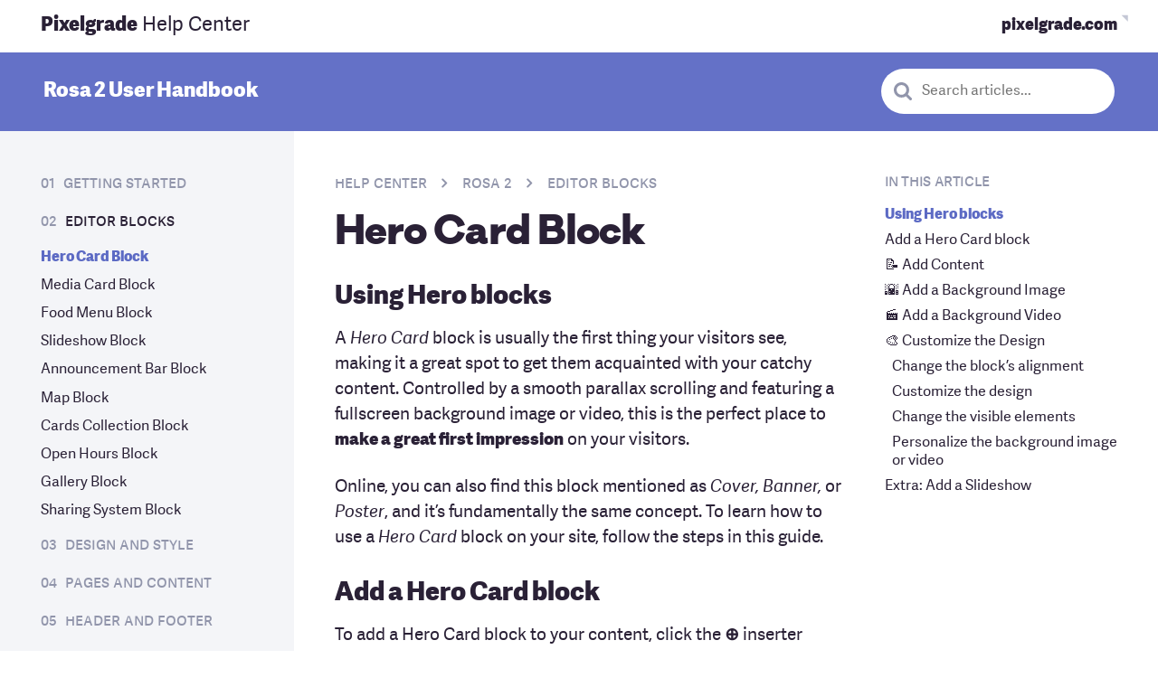

--- FILE ---
content_type: text/html; charset=UTF-8
request_url: https://pixelgrade.com/docs/rosa2/blocks/hero/
body_size: 74456
content:
<!DOCTYPE html>
<html lang="en-US">
<head>
<meta charset="UTF-8">
<meta name="viewport" content="width=device-width, initial-scale=1, maximum-scale=1.0, user-scalable=no">
<link rel="profile" href="https://gmpg.org/xfn/11">
<link rel="pingback" href="https://pixelgrade.com/xmlrpc.php">
<style>
.b-red{background-color:#de1651;color:#fff}.b-red a:not(.button){color:hsla(0,0%,100%,.6)}.b-red a:not(.button):active,.b-red a:not(.button):hover{color:#fff}.f-red{color:#de1651}.b-red--light{background-color:#de1651;color:#fff}.b-red--light a:not(.button){color:hsla(0,0%,100%,.6)}.b-red--light a:not(.button):active,.b-red--light a:not(.button):hover{color:#fff}.f-red--light{color:#de1651}.b-red--dark{background-color:#c8164b;color:#fff}.b-red--dark a:not(.button){color:hsla(0,0%,100%,.6)}.b-red--dark a:not(.button):active,.b-red--dark a:not(.button):hover{color:#fff}.f-red--dark{color:#c8164b}.b-red--body{background-color:#2a2136;color:#fff}.b-red--body a:not(.button){color:hsla(0,0%,100%,.6)}.b-red--body a:not(.button):active,.b-red--body a:not(.button):hover{color:#fff}.f-red--body{color:#2a2136}.b-blue{background-color:#00aca0;color:#fff}.b-blue a:not(.button){color:hsla(0,0%,100%,.6)}.b-blue a:not(.button):active,.b-blue a:not(.button):hover{color:#fff}.f-blue{color:#00aca0}.b-blue--light,.site-header--boxed{background-color:#1bb1a1;color:#fff}.b-blue--light a:not(.button),.site-header--boxed a:not(.button){color:hsla(0,0%,100%,.6)}.b-blue--light a:not(.button):active,.b-blue--light a:not(.button):hover,.site-header--boxed a:not(.button):active,.site-header--boxed a:not(.button):hover{color:#fff}.f-blue--light{color:#1bb1a1}.b-blue--dark{background-color:#059688;color:#fff}.b-blue--dark a:not(.button){color:hsla(0,0%,100%,.6)}.b-blue--dark a:not(.button):active,.b-blue--dark a:not(.button):hover{color:#fff}.f-blue--dark{color:#059688}.b-blue--body{background-color:#463850;color:#fff}.b-blue--body a:not(.button){color:hsla(0,0%,100%,.6)}.b-blue--body a:not(.button):active,.b-blue--body a:not(.button):hover{color:#fff}.f-blue--body{color:#463850}.b-purple{background-color:#8e65c0;color:#fff}.b-purple a:not(.button){color:hsla(0,0%,100%,.6)}.b-purple a:not(.button):active,.b-purple a:not(.button):hover{color:#fff}.f-purple{color:#8e65c0}.b-purple--light,.hero--home__text,.home-grid__products{background-color:#8e65c0;color:#fff}.b-purple--light a:not(.button),.hero--home__text a:not(.button),.home-grid__products a:not(.button){color:hsla(0,0%,100%,.6)}.b-purple--light a:not(.button):active,.b-purple--light a:not(.button):hover,.hero--home__text a:not(.button):active,.hero--home__text a:not(.button):hover,.home-grid__products a:not(.button):active,.home-grid__products a:not(.button):hover{color:#fff}.f-purple--light{color:#8e65c0}.b-purple--dark{background-color:#56347f;color:#fff}.b-purple--dark a:not(.button){color:hsla(0,0%,100%,.6)}.b-purple--dark a:not(.button):active,.b-purple--dark a:not(.button):hover{color:#fff}.f-purple--dark{color:#56347f}.b-purple--body{background-color:#2a2136;color:#fff}.b-purple--body a:not(.button){color:hsla(0,0%,100%,.6)}.b-purple--body a:not(.button):active,.b-purple--body a:not(.button):hover{color:#fff}.f-purple--body{color:#2a2136}.b-orange{background-color:#ff671f;color:#fff}.b-orange a:not(.button){color:hsla(0,0%,100%,.6)}.b-orange a:not(.button):active,.b-orange a:not(.button):hover{color:#fff}.f-orange{color:#ff671f}.b-orange--light{background-color:#ff671f;color:#fff}.b-orange--light a:not(.button){color:hsla(0,0%,100%,.6)}.b-orange--light a:not(.button):active,.b-orange--light a:not(.button):hover{color:#fff}.f-orange--light{color:#ff671f}.b-orange--dark{background-color:#d74400;color:#fff}.b-orange--dark a:not(.button){color:hsla(0,0%,100%,.6)}.b-orange--dark a:not(.button):active,.b-orange--dark a:not(.button):hover{color:#fff}.f-orange--dark{color:#d74400}.b-orange--body{background-color:#2a2136;color:#fff}.b-orange--body a:not(.button){color:hsla(0,0%,100%,.6)}.b-orange--body a:not(.button):active,.b-orange--body a:not(.button):hover{color:#fff}.f-orange--body{color:#2a2136}.b-white,.nav--main .count,.site-header-cart.menu .count{background-color:#fff;color:#201e21}.f-white{color:#fff}.b-white--light{background-color:#fff;color:#201e21}.f-white--light{color:#fff}.b-white--dark{background-color:#fff;color:#201e21}.f-white--dark{color:#fff}.b-gray{background-color:#f2f2f2;color:#201e21}.f-gray{color:#f2f2f2}.b-gray--light{background-color:#f8f8f8;color:#201e21}.f-gray--light{color:#f8f8f8}.b-gray--dark{background-color:#ececec;color:#201e21}.f-gray--dark{color:#ececec}.b-black{background-color:#201e21;color:#fff}.b-black a:not(.button){color:hsla(0,0%,100%,.6)}.b-black a:not(.button):active,.b-black a:not(.button):hover{color:#fff}.f-black{color:#201e21}.b-black--light{background-color:#434343;color:#fff}.b-black--light a:not(.button){color:hsla(0,0%,100%,.6)}.b-black--light a:not(.button):active,.b-black--light a:not(.button):hover{color:#fff}.f-black--light{color:#434343}.b-black--lighter{background-color:#828282;color:#fff}.b-black--lighter a:not(.button){color:hsla(0,0%,100%,.6)}.b-black--lighter a:not(.button):active,.b-black--lighter a:not(.button):hover{color:#fff}.f-black--lighter{color:#828282}.b-black--dark{background-color:#000;color:#fff}.b-black--dark a:not(.button){color:hsla(0,0%,100%,.6)}.b-black--dark a:not(.button):active,.b-black--dark a:not(.button):hover{color:#fff}.f-black--dark{color:#000}.b-green{background-color:#00cab6;color:#fff}.b-green a:not(.button){color:hsla(0,0%,100%,.6)}.b-green a:not(.button):active,.b-green a:not(.button):hover{color:#fff}.f-green{color:#00cab6}.b-green--light{background-color:#00cab6;color:#fff}.b-green--light a:not(.button){color:hsla(0,0%,100%,.6)}.b-green--light a:not(.button):active,.b-green--light a:not(.button):hover{color:#fff}.f-green--light{color:#00cab6}.b-green--dark{background-color:#1bb1a1;color:#fff}.b-green--dark a:not(.button){color:hsla(0,0%,100%,.6)}.b-green--dark a:not(.button):active,.b-green--dark a:not(.button):hover{color:#fff}.f-green--dark{color:#1bb1a1}.b-tan{background-color:#00cab6;color:#fff}.b-tan a:not(.button){color:hsla(0,0%,100%,.6)}.b-tan a:not(.button):active,.b-tan a:not(.button):hover{color:#fff}.f-tan{color:#00cab6}.b-tan--light{background-color:#00cab6;color:#fff}.b-tan--light a:not(.button){color:hsla(0,0%,100%,.6)}.b-tan--light a:not(.button):active,.b-tan--light a:not(.button):hover{color:#fff}.f-tan--light{color:#00cab6}.b-tan--dark{background-color:#00cab6;color:#fff}.b-tan--dark a:not(.button){color:hsla(0,0%,100%,.6)}.b-tan--dark a:not(.button):active,.b-tan--dark a:not(.button):hover{color:#fff}.f-tan--dark{color:#00cab6}.b-yellow{background-color:#f9df29;color:#fff}.b-yellow a:not(.button){color:hsla(0,0%,100%,.6)}.b-yellow a:not(.button):active,.b-yellow a:not(.button):hover{color:#fff}.f-yellow{color:#f9df29}.b-yellow--light{background-color:#f9df29;color:#fff}.b-yellow--light a:not(.button){color:hsla(0,0%,100%,.6)}.b-yellow--light a:not(.button):active,.b-yellow--light a:not(.button):hover{color:#fff}.f-yellow--light{color:#f9df29}.b-yellow--dark{background-color:#f9df29;color:#fff}.b-yellow--dark a:not(.button){color:hsla(0,0%,100%,.6)}.b-yellow--dark a:not(.button):active,.b-yellow--dark a:not(.button):hover{color:#fff}.f-yellow--dark{color:#f9df29}html{-webkit-box-sizing:border-box;box-sizing:border-box}*,:after,:before{-webkit-box-sizing:inherit;box-sizing:inherit}

/*! normalize.css v4.2.0 | MIT License | github.com/necolas/normalize.css */html{font-family:sans-serif;line-height:1.15;-ms-text-size-adjust:100%;-webkit-text-size-adjust:100%}body{margin:0}article,aside,details,figcaption,figure,footer,header,main,menu,nav,section,summary{display:block}audio,canvas,progress,video{display:inline-block}audio:not([controls]){display:none;height:0}progress{vertical-align:baseline}[hidden],template{display:none}a{background-color:transparent;-webkit-text-decoration-skip:objects}a:active,a:focus,a:hover{outline:0;outline-width:0}abbr[title]{border-bottom:none;text-decoration:underline;-webkit-text-decoration:underline dotted;text-decoration:underline dotted}b,strong{font-weight:inherit;font-weight:bolder}dfn{font-style:italic}h1{font-size:2em;margin:.67em 0}mark{background-color:#f9e547;color:#2f2f2f;border-radius:3px}small{font-size:80%}sub,sup{font-size:75%;line-height:0;position:relative;vertical-align:baseline}sub{bottom:-.25em}sup{top:-.5em}img{border-style:none}svg:not(:root){overflow:hidden}code,kbd,pre,samp{font-family:monospace,monospace;font-size:1em}figure{margin:1em 40px}hr{-webkit-box-sizing:content-box;box-sizing:content-box;height:0;overflow:visible}button,input,optgroup,select,textarea{font:inherit;margin:0}optgroup{font-weight:700}button,input{overflow:visible}button,select{text-transform:none}[type=reset],[type=submit],button,html [type=button]{-webkit-appearance:button}[type=button]::-moz-focus-inner,[type=reset]::-moz-focus-inner,[type=submit]::-moz-focus-inner,button::-moz-focus-inner{border-style:none;padding:0}[type=button]:-moz-focusring,[type=reset]:-moz-focusring,[type=submit]:-moz-focusring,button:-moz-focusring{outline:1px dotted ButtonText}fieldset{border:1px solid silver;margin:0 2px;padding:.35em .625em .75em}legend{-webkit-box-sizing:border-box;box-sizing:border-box;color:inherit;display:table;max-width:100%;padding:0;white-space:normal}textarea{overflow:auto}[type=checkbox],[type=radio]{-webkit-box-sizing:border-box;box-sizing:border-box;padding:0}[type=number]::-webkit-inner-spin-button,[type=number]::-webkit-outer-spin-button{height:auto}[type=search]{-webkit-appearance:textfield;outline-offset:-2px}[type=search]::-webkit-search-cancel-button,[type=search]::-webkit-search-decoration{-webkit-appearance:none}::-webkit-input-placeholder{color:inherit;opacity:.54}::-webkit-file-upload-button{-webkit-appearance:button;font:inherit}button,input,optgroup,select,textarea{font-size:var(--final-font-size);font-weight:var(--current-font-weight);font-family:var(--current-font-family);font-style:var(--current-font-style);line-height:var(--current-line-height);letter-spacing:var(--current-letter-spacing);text-transform:var(--current-text-transform);-webkit-font-feature-settings:var(--current-font-feature);font-feature-settings:var(--current-font-feature)}h1{font-size:var(--final-font-size)}blockquote,body,dd,dl,fieldset,figure,h1,h2,h3,h4,h5,h6,hr,legend,ol,p,pre,ul{margin:0;padding:0}li>ol,li>ul{margin-bottom:0}table{border-collapse:collapse;border-spacing:0}abbr[title],dfn[title]{cursor:help}a{-webkit-tap-highlight-color:rgba(0,0,0,0)}@font-face{font-family:Galano Classic;src:url(https://pxgcdn.com/fonts/galanoclassic/galano_classic_bold-webfont.woff2) format("woff2"),url(https://pxgcdn.com/fonts/galanoclassic/galano_classic_bold-webfont.woff) format("woff");font-weight:700;font-style:normal;font-display:swap}@font-face{font-family:Galano Classic;src:url(https://pxgcdn.com/fonts/galanoclassic/galano_classic_semibold-webfont.woff2) format("woff2"),url(https://pxgcdn.com/fonts/galanoclassic/galano_classic_semibold-webfont.woff) format("woff");font-weight:600;font-style:normal;font-display:swap}@font-face{font-family:Galano Classic;src:url(https://pxgcdn.com/fonts/galanoclassic/galanoclassic-extrabold-webfont.woff2) format("woff2"),url(https://pxgcdn.com/fonts/galanoclassic/galanoclassic-extrabold-webfont.woff) format("woff");font-weight:700;font-style:normal;font-display:swap}@font-face{font-family:Galano Grotesque Alt;src:url(https://pxgcdn.com/fonts/galanogrotesquealt/galano_grotesque_alt-webfont.woff2) format("woff2"),url(https://pxgcdn.com/fonts/galanogrotesquealt/galano_grotesque_alt-webfont.woff) format("woff");font-weight:400;font-style:normal;font-display:swap}@font-face{font-family:Galano Grotesque Alt;src:url(https://pxgcdn.com/fonts/galanogrotesquealt/galano_grotesque_alt_italic-webfont.woff2) format("woff2"),url(https://pxgcdn.com/fonts/galanogrotesquealt/galano_grotesque_alt_italic-webfont.woff) format("woff");font-weight:400;font-style:italic;font-display:swap}@font-face{font-family:Galano Grotesque Alt;src:url(https://pxgcdn.com/fonts/galanogrotesquealt/galano_grotesque_alt_semi_bold-webfont.woff2) format("woff2"),url(https://pxgcdn.com/fonts/galanogrotesquealt/galano_grotesque_alt_semi_bold-webfont.woff) format("woff");font-weight:700;font-style:normal;font-display:swap}@font-face{font-family:Galano Grotesque Alt;src:url(https://pxgcdn.com/fonts/galanogrotesquealt/galano_grotesque_alt_semi_bold_italic-webfont.woff2) format("woff2"),url(https://pxgcdn.com/fonts/galanogrotesquealt/galano_grotesque_alt_semi_bold_italic-webfont.woff) format("woff");font-weight:700;font-style:italic;font-display:swap}@font-face{font-family:Galano Grotesque Alt;src:url(https://pxgcdn.com/fonts/galanogrotesquealt/galano_grotesque_alt_medium-webfont.woff2) format("woff2"),url(https://pxgcdn.com/fonts/galanogrotesquealt/galano_grotesque_alt_medium-webfont.woff) format("woff");font-weight:500;font-style:normal;font-display:swap}@font-face{font-family:Adelle Sans;src:url(https://pxgcdn.com/fonts/adellesans/07-07-2020/adellesans-regular-webfont.woff2) format("woff2"),url(https://pxgcdn.com/fonts/adellesans/07-07-2020/adellesans-regular-webfont.woff2) format("woff");font-weight:400;font-style:normal;font-display:swap}@font-face{font-family:Adelle Sans;src:url(https://pxgcdn.com/fonts/adellesans/07-07-2020/adellesans-italic-webfont.woff2) format("woff2"),url(https://pxgcdn.com/fonts/adellesans/07-07-2020/adellesans-italic-webfont.woff2) format("woff");font-weight:400;font-style:italic;font-display:swap}@font-face{font-family:Adelle Sans;src:url(https://pxgcdn.com/fonts/adellesans/07-07-2020/adellesans-extrabold-webfont.woff2) format("woff2"),url(https://pxgcdn.com/fonts/adellesans/07-07-2020/adellesans-extrabold-webfont.woff2) format("woff");font-weight:700;font-style:normal;font-display:swap}@font-face{font-family:Adelle Sans;src:url(https://pxgcdn.com/fonts/adellesans/07-07-2020/adellesans-extrabolditalic-webfont.woff2) format("woff2"),url(https://pxgcdn.com/fonts/adellesans/07-07-2020/adellesans-extrabolditalic-webfont.woff2) format("woff");font-weight:700;font-style:italic;font-display:swap}@font-face{font-family:Adelle;src:url(https://pxgcdn.com/fonts/adelle/01-10-2020-custom-subset/adelle-regular-webfont.woff2) format("woff2"),url(https://pxgcdn.com/fonts/adelle/01-10-2020-custom-subset/adelle-regular-webfont.woff) format("woff");font-weight:400;font-style:normal}@font-face{font-family:Adelle;src:url(https://pxgcdn.com/fonts/adelle/01-10-2020-custom-subset/adelle-italic-webfont.woff2) format("woff2"),url(https://pxgcdn.com/fonts/adelle/01-10-2020-custom-subset/adelle-italic-webfont.woff) format("woff");font-weight:400;font-style:italic}@font-face{font-family:Adelle;src:url(https://pxgcdn.com/fonts/adelle/01-10-2020-custom-subset/adelle-extrabold-webfont.woff2) format("woff2"),url(https://pxgcdn.com/fonts/adelle/01-10-2020-custom-subset/adelle-extrabold-webfont.woff) format("woff");font-weight:800;font-style:normal}@font-face{font-family:Adelle;src:url(https://pxgcdn.com/fonts/adelle/01-10-2020-custom-subset/adelle-extrabolditalic-webfont.woff2) format("woff2"),url(https://pxgcdn.com/fonts/adelle/01-10-2020-custom-subset/adelle-extrabolditalic-webfont.woff) format("woff");font-weight:800;font-style:italic}address,blockquote,dl,fieldset,figure,h1,h2,h3,h4,h5,h6,hr,ol,p,pre,table,ul{margin-bottom:24px}dd,ol,ul{margin-left:24px}pre{white-space:pre;white-space:pre-wrap;word-break:break-all;word-wrap:break-word}img{max-width:100%;font-style:italic;vertical-align:middle;height:auto}.is--loading{position:relative;min-height:60px}.is--loading:after{content:"";width:100%;height:100%;position:absolute;top:0;left:0;background:hsla(0,0%,100%,.8) url('data:image/svg+xml;utf8,<svg version="1.1" id="loader-1" xmlns="http://www.w3.org/2000/svg" xmlns:xlink="http://www.w3.org/1999/xlink" x="0px" y="0px" width="40px" height="40px" viewBox="0 0 50 50" style="enable-background:new 0 0 50 50;" xml:space="preserve"><path fill="#0000" d="M25.251,6.461c-10.318,0-18.683,8.365-18.683,18.683h4.068c0-8.071,6.543-14.615,14.615-14.615V6.461z" transform="rotate(220 25 25)"><animateTransform attributeType="xml" attributeName="transform" type="rotate" from="0 25 25" to="360 25 25" dur="0.6s" repeatCount="indefinite"></animateTransform></path></svg>') no-repeat 50%}body,html{height:100%}html{scroll-padding-top:var(--site-header-height,0)}.site-content:after{content:""!important;display:block!important;clear:both!important}.page-wrapper{position:relative;height:100%}.error404 .footer-themes-gallery h4{color:#fff}.page-template-no-hero.elementor-editor-active .site-header{pointer-events:none}.page-template-front-new .elementor-section,.page-template-no-hero .elementor-section{padding-left:0!important;padding-right:0!important}.page-template-support .hero__content .button{margin-bottom:8px}.page-template-support .layout__item{--font-size:var(--site-small-font-size);--current-font-family:var(--site-small-font-family);--current-line-height:var(--site-small-line-height);--current-font-weight:var(--site-small-font-weight);--current-letter-spacing:var(--site-small-letter-spacing)}sup{--font-size:16}.small,small{--font-size:11px;--current-line-height:1}b,strong{--current-font-weight:bold}em,i{--current-font-style:italic}a{text-decoration:none;color:var(--page-accent-color,var(--site-color-teal))}a,a:after,a:before{-webkit-transition:all .1s linear;transition:all .1s linear}a:hover{color:inherit}blockquote{margin:0;position:relative;padding-top:0}@media (min-width:46.25em){blockquote{padding-top:0;padding-left:var(--site-pulled-elements-spacing)}.theme__section blockquote{padding-left:0}blockquote:after{top:.5em;width:48px}}blockquote cite{color:var(--site-blockquote-color);-webkit-font-feature-settings:"c2sc","smcp";font-feature-settings:"c2sc","smcp";font-style:normal}input:focus{outline:0}.form-row,p.form-row{position:relative}.entry-content p.form-row{padding-top:0;padding-bottom:0}label{display:block;position:relative;top:-4px;padding-bottom:0;--font-size:16;color:#201e21;-webkit-transition:-webkit-transform .2s ease-in-out;transition:-webkit-transform .2s ease-in-out;transition:transform .2s ease-in-out;transition:transform .2s ease-in-out,-webkit-transform .2s ease-in-out;will-change:transform}label>input[type=checkbox]:first-child{margin-right:6px}label abbr[title]{text-decoration:none}input[type=color],input[type=date],input[type=datetime-local],input[type=datetime],input[type=email],input[type=month],input[type=number],input[type=password],input[type=search],input[type=tel],input[type=text],input[type=time],input[type=url],input[type=week],select,textarea{width:100%;min-height:50px;display:block;padding:12px 15px;outline:0;-webkit-transition:all .2s;transition:all .2s;background:#fff;border:2px solid var(--site-color-sky-dark,#c4c7d5);border-radius:4px;-webkit-appearance:none;--font-size:var(--site-input-font-size);--current-font-family:var(--site-input-font-family);--current-line-height:var(--site-input-line-height);--current-font-weight:var(--site-input-font-weight)}input[type=color] ::-webkit-input-placeholder,input[type=date] ::-webkit-input-placeholder,input[type=datetime-local] ::-webkit-input-placeholder,input[type=datetime] ::-webkit-input-placeholder,input[type=email] ::-webkit-input-placeholder,input[type=month] ::-webkit-input-placeholder,input[type=number] ::-webkit-input-placeholder,input[type=password] ::-webkit-input-placeholder,input[type=search] ::-webkit-input-placeholder,input[type=tel] ::-webkit-input-placeholder,input[type=text] ::-webkit-input-placeholder,input[type=time] ::-webkit-input-placeholder,input[type=url] ::-webkit-input-placeholder,input[type=week] ::-webkit-input-placeholder,select ::-webkit-input-placeholder,textarea ::-webkit-input-placeholder{color:var(--site-color-subdued)}input[type=color] ::-moz-placeholder,input[type=date] ::-moz-placeholder,input[type=datetime-local] ::-moz-placeholder,input[type=datetime] ::-moz-placeholder,input[type=email] ::-moz-placeholder,input[type=month] ::-moz-placeholder,input[type=number] ::-moz-placeholder,input[type=password] ::-moz-placeholder,input[type=search] ::-moz-placeholder,input[type=tel] ::-moz-placeholder,input[type=text] ::-moz-placeholder,input[type=time] ::-moz-placeholder,input[type=url] ::-moz-placeholder,input[type=week] ::-moz-placeholder,select ::-moz-placeholder,textarea ::-moz-placeholder{color:var(--site-color-subdued)}input[type=color] :-ms-input-placeholder,input[type=date] :-ms-input-placeholder,input[type=datetime-local] :-ms-input-placeholder,input[type=datetime] :-ms-input-placeholder,input[type=email] :-ms-input-placeholder,input[type=month] :-ms-input-placeholder,input[type=number] :-ms-input-placeholder,input[type=password] :-ms-input-placeholder,input[type=search] :-ms-input-placeholder,input[type=tel] :-ms-input-placeholder,input[type=text] :-ms-input-placeholder,input[type=time] :-ms-input-placeholder,input[type=url] :-ms-input-placeholder,input[type=week] :-ms-input-placeholder,select :-ms-input-placeholder,textarea :-ms-input-placeholder{color:var(--site-color-subdued)}input[type=color] :-moz-placeholder,input[type=date] :-moz-placeholder,input[type=datetime-local] :-moz-placeholder,input[type=datetime] :-moz-placeholder,input[type=email] :-moz-placeholder,input[type=month] :-moz-placeholder,input[type=number] :-moz-placeholder,input[type=password] :-moz-placeholder,input[type=search] :-moz-placeholder,input[type=tel] :-moz-placeholder,input[type=text] :-moz-placeholder,input[type=time] :-moz-placeholder,input[type=url] :-moz-placeholder,input[type=week] :-moz-placeholder,select :-moz-placeholder,textarea :-moz-placeholder{color:var(--site-color-subdued)}input[type=color]:hover,input[type=date]:hover,input[type=datetime-local]:hover,input[type=datetime]:hover,input[type=email]:hover,input[type=month]:hover,input[type=number]:hover,input[type=password]:hover,input[type=search]:hover,input[type=tel]:hover,input[type=text]:hover,input[type=time]:hover,input[type=url]:hover,input[type=week]:hover,select:hover,textarea:hover{border-color:var(--site-color-ink-light,#9195ab)}input[type=color]:focus,input[type=date]:focus,input[type=datetime-local]:focus,input[type=datetime]:focus,input[type=email]:focus,input[type=month]:focus,input[type=number]:focus,input[type=password]:focus,input[type=search]:focus,input[type=tel]:focus,input[type=text]:focus,input[type=time]:focus,input[type=url]:focus,input[type=week]:focus,select:focus,textarea:focus{border:2px solid rgba(142,101,192,.5);-webkit-box-shadow:0 0 6px rgba(150,96,198,.5);box-shadow:0 0 6px rgba(150,96,198,.5)}input[type=color].prefix,input[type=date].prefix,input[type=datetime-local].prefix,input[type=datetime].prefix,input[type=email].prefix,input[type=month].prefix,input[type=number].prefix,input[type=password].prefix,input[type=search].prefix,input[type=tel].prefix,input[type=text].prefix,input[type=time].prefix,input[type=url].prefix,input[type=week].prefix,select.prefix,textarea.prefix{border-top-right-radius:0;border-bottom-right-radius:0}input[type=color].suffix,input[type=date].suffix,input[type=datetime-local].suffix,input[type=datetime].suffix,input[type=email].suffix,input[type=month].suffix,input[type=number].suffix,input[type=password].suffix,input[type=search].suffix,input[type=tel].suffix,input[type=text].suffix,input[type=time].suffix,input[type=url].suffix,input[type=week].suffix,select.suffix,textarea.suffix{border-top-left-radius:0;border-bottom-left-radius:0}input[type=color]:disabled,input[type=color][disabled],input[type=date]:disabled,input[type=date][disabled],input[type=datetime-local]:disabled,input[type=datetime-local][disabled],input[type=datetime]:disabled,input[type=datetime][disabled],input[type=email]:disabled,input[type=email][disabled],input[type=month]:disabled,input[type=month][disabled],input[type=number]:disabled,input[type=number][disabled],input[type=password]:disabled,input[type=password][disabled],input[type=search]:disabled,input[type=search][disabled],input[type=tel]:disabled,input[type=tel][disabled],input[type=text]:disabled,input[type=text][disabled],input[type=time]:disabled,input[type=time][disabled],input[type=url]:disabled,input[type=url][disabled],input[type=week]:disabled,input[type=week][disabled],select:disabled,select[disabled],textarea:disabled,textarea[disabled]{opacity:.4;cursor:default}select{-moz-appearance:none;-webkit-appearance:none;background:#fff url("[data-uri]") no-repeat calc(100% - 16px) 50%;background-color:#f8f8f8}select[multiple]{padding:0;background:#f8f8f8}select[multiple]>option{padding:10px 16px;min-height:48px;font-weight:100}select[multiple]:focus{color:#201e21}select[multiple]:focus option:active,select[multiple]:focus option:checked,select[multiple]:focus option:focus{background:purple -webkit-gradient(linear,left bottom,left top,from(#8e65c0),to(#8e65c0));background:purple linear-gradient(0deg,#8e65c0,#8e65c0)}.checkbox,.radio{-webkit-box-align:center;-ms-flex-align:center;align-items:center}.checkbox:last-child,.radio:last-child{margin-bottom:6px}.checkbox label,.radio label{cursor:pointer}.checkbox label:before,.radio label:before{content:"";display:block;float:left;margin-bottom:30px;margin-right:12px;height:24px;width:24px;border-radius:24px;border:1px solid #d0d0d0;-webkit-transition:all .2s ease;transition:all .2s ease}.checkbox input[type=checkbox],.radio input[type=radio]{display:none}.checkbox input[type=checkbox]:checked+label:before,.radio input[type=radio]:checked+label:before{border:7px solid #8e65c0;background:#fff}.checkbox label:before{border-radius:2px;background:#fff}.checkbox input[type=checkbox]:checked+label:before{border:1px solid #8e65c0;background:#8e65c0 url('data:image/svg+xml;utf8,<svg width="13px" height="9px" viewBox="301 20 13 9" version="1.1" xmlns="http://www.w3.org/2000/svg" xmlns:xlink="http://www.w3.org/1999/xlink"><polygon id="Path-2" stroke="none" fill="#FFFFFF" fill-rule="evenodd" points="313 20 314 21 306 29 301 24 302 23 306 27"></polygon></svg>') no-repeat calc(100% - 4px) 50%}fieldset{padding:0;border:0;margin-top:24px}fieldset legend{--font-size:var(--site-subheading-font-size);--current-font-family:var(--site-subheading-font-family);--current-line-height:var(--site-subheading-line-height);--current-font-weight:var(--site-subheading-font-weight);--current-letter-spacing:var(--site-subheading-letter-spacing)}.form-control{position:relative;display:inline-block}.form-control input{margin-bottom:0}.form-control input+.icon,.form-control input+p+.icon{position:absolute;top:0;right:0;height:100%}.form-control input+.icon:before,.form-control input+p+.icon:before{position:absolute;top:50%;right:12px;-webkit-transform:translateY(-50%);transform:translateY(-50%);font-size:16px}.form-control input:focus+.icon:before,.form-control input:focus+p+.icon:before{color:#fff}.form-control.has--icon input{padding-right:48px}button[type=submit],input[type=submit]{--site-button-padding:0.5em 1em 0.6em;--site-button-border-width:0.12em;--site-button-border-style:solid;--site-button-border-radius:4px;--site-button-transition:all 0.2s ease-out;--site-button-background-color:#8e65c0;--site-button-text-color:#fff;--site-button-hover-text-color:#fff;--site-button-border-color:var(--site-button-background-color);--site-button-hover-background-color:var(--site-button-background-color);display:inline-block;text-decoration:none;text-align:center;cursor:pointer;-webkit-transform:perspective(1px) translateZ(0);transform:perspective(1px) translateZ(0);padding:var(--site-button-padding);border:var(--site-button-border-width) var(--site-button-border-style) var(--site-button-border-color);border-radius:var(--site-button-border-radius);background-color:var(--site-button-background-color);-webkit-transition:var(--site-button-transition);transition:var(--site-button-transition);-webkit-transition-property:background-color,border-color,color,-webkit-transform,-webkit-box-shadow;transition-property:background-color,border-color,color,-webkit-transform,-webkit-box-shadow;transition-property:transform,background-color,border-color,color,box-shadow;transition-property:transform,background-color,border-color,color,box-shadow,-webkit-transform,-webkit-box-shadow;color:var(--site-button-text-color);--font-size:var(--site-navigation-font-size);--current-font-family:var(--site-navigation-font-family);--current-line-height:var(--site-navigation-line-height);--current-font-weight:var(--site-navigation-font-weight);--current-letter-spacing:var(--site-navigation-letter-spacing);--font-size:20;background-color:#8e65c0;color:#fff}button[type=submit]:hover,input[type=submit]:hover{-webkit-transform:scale(1.05) translateY(-3px);transform:scale(1.05) translateY(-3px);-webkit-box-shadow:0 4px 4px 0 rgba(42,54,52,.1),0 8px 8px 0 rgba(42,54,52,.1),0 16px 16px 0 rgba(42,54,52,.1),0 16px 32px 0 rgba(42,54,52,.1),0 32px 64px 0 rgba(42,54,52,.1),0 64px 128px 0 rgba(42,54,52,.1);box-shadow:0 4px 4px 0 rgba(42,54,52,.1),0 8px 8px 0 rgba(42,54,52,.1),0 16px 16px 0 rgba(42,54,52,.1),0 16px 32px 0 rgba(42,54,52,.1),0 32px 64px 0 rgba(42,54,52,.1),0 64px 128px 0 rgba(42,54,52,.1)}button[type=submit]:active,button[type=submit]:focus,input[type=submit]:active,input[type=submit]:focus{-webkit-transform:scale(1.02) translateY(1px);transform:scale(1.02) translateY(1px)}button[type=submit][disabled],input[type=submit][disabled]{cursor:not-allowed;opacity:.5}button[type=submit]:active,button[type=submit]:focus,button[type=submit]:hover,input[type=submit]:active,input[type=submit]:focus,input[type=submit]:hover{background-color:var(--site-button-hover-background-color)}@media (min-width:46.25em){button[type=submit]:hover:not(.button--disable-hover-effect),input[type=submit]:hover:not(.button--disable-hover-effect){-webkit-transform:scale(1.05) translateY(-3px);transform:scale(1.05) translateY(-3px);-webkit-box-shadow:0 10px 20px -10px rgba(0,0,0,.7);box-shadow:0 10px 20px -10px rgba(0,0,0,.7)}button[type=submit]:hover:not(.button--disable-hover-effect):active,button[type=submit]:hover:not(.button--disable-hover-effect):focus,input[type=submit]:hover:not(.button--disable-hover-effect):active,input[type=submit]:hover:not(.button--disable-hover-effect):focus{-webkit-transform:scale(1.02) translateY(1px);transform:scale(1.02) translateY(1px)}}button[type=submit]:active,button[type=submit]:focus,button[type=submit]:hover,input[type=submit]:active,input[type=submit]:focus,input[type=submit]:hover{color:var(--site-button-hover-text-color)}button[type=submit]:not(.button--secondary)[class*=sky],input[type=submit]:not(.button--secondary)[class*=sky]{--site-button-text-color:#000;--site-button-hover-text-color:var(--site-button-text-color)}button[type=submit].button--secondary[class*=sky]:hover,input[type=submit].button--secondary[class*=sky]:hover{--site-button-hover-text-color:#000}.is--active button[type=submit].button,.is--active input[type=submit].button,button[type=submit],button[type=submit].button:active,button[type=submit].button:hover,input[type=submit],input[type=submit].button:active,input[type=submit].button:hover{color:#fff}button[type=submit].button--hollow,input[type=submit].button--hollow{background-color:transparent;color:#8e65c0;border-color:#8e65c0}.is--active button[type=submit].button--hollow,.is--active input[type=submit].button--hollow,button[type=submit].button--hollow:hover,input[type=submit].button--hollow:hover{background-color:#8e65c0;color:#fff}button[type=submit].button--hollow a:hover,input[type=submit].button--hollow a:hover{color:#fff}#woocommerce_eu_vat_compliance_vat_number .form-row ::-webkit-input-placeholder,.floating-labels .form-row ::-webkit-input-placeholder{-webkit-transition:all .3s;transition:all .3s}#woocommerce_eu_vat_compliance_vat_number .form-row ::-moz-placeholder,.floating-labels .form-row ::-moz-placeholder{-moz-transition:all .3s;transition:all .3s}#woocommerce_eu_vat_compliance_vat_number .form-row :-ms-input-placeholder,.floating-labels .form-row :-ms-input-placeholder{-ms-transition:all .3s;transition:all .3s}#woocommerce_eu_vat_compliance_vat_number .form-row :-moz-placeholder,.floating-labels .form-row :-moz-placeholder{-moz-transition:all .3s;transition:all .3s}#woocommerce_eu_vat_compliance_vat_number .form-row label,.floating-labels .form-row label{z-index:100;display:block;position:absolute;top:12px;left:17px;cursor:text;color:var(--site-color-subdued);opacity:0}@media (max-width:61.24em){#woocommerce_eu_vat_compliance_vat_number .form-row label,.floating-labels .form-row label{left:15px}}#woocommerce_eu_vat_compliance_vat_number .form-row.field-focused .select2-selection,#woocommerce_eu_vat_compliance_vat_number .form-row.field-focused input,#woocommerce_eu_vat_compliance_vat_number .form-row.field-has-value .select2-selection,#woocommerce_eu_vat_compliance_vat_number .form-row.field-has-value input,.floating-labels .form-row.field-focused .select2-selection,.floating-labels .form-row.field-focused input,.floating-labels .form-row.field-has-value .select2-selection,.floating-labels .form-row.field-has-value input{padding-top:18px;padding-bottom:6px}#woocommerce_eu_vat_compliance_vat_number .form-row.field-focused ::-webkit-input-placeholder,#woocommerce_eu_vat_compliance_vat_number .form-row.field-has-value ::-webkit-input-placeholder,.floating-labels .form-row.field-focused ::-webkit-input-placeholder,.floating-labels .form-row.field-has-value ::-webkit-input-placeholder{color:#000}#woocommerce_eu_vat_compliance_vat_number .form-row.field-focused ::-moz-placeholder,#woocommerce_eu_vat_compliance_vat_number .form-row.field-has-value ::-moz-placeholder,.floating-labels .form-row.field-focused ::-moz-placeholder,.floating-labels .form-row.field-has-value ::-moz-placeholder{color:#000}#woocommerce_eu_vat_compliance_vat_number .form-row.field-focused :-ms-input-placeholder,#woocommerce_eu_vat_compliance_vat_number .form-row.field-has-value :-ms-input-placeholder,.floating-labels .form-row.field-focused :-ms-input-placeholder,.floating-labels .form-row.field-has-value :-ms-input-placeholder{color:#000}#woocommerce_eu_vat_compliance_vat_number .form-row.field-focused :-moz-placeholder,#woocommerce_eu_vat_compliance_vat_number .form-row.field-has-value :-moz-placeholder,.floating-labels .form-row.field-focused :-moz-placeholder,.floating-labels .form-row.field-has-value :-moz-placeholder{color:#000}#woocommerce_eu_vat_compliance_vat_number .form-row.field-focused label,#woocommerce_eu_vat_compliance_vat_number .form-row.field-has-value label,.floating-labels .form-row.field-focused label,.floating-labels .form-row.field-has-value label{-webkit-transform:scale(.8125) translateY(-10px);transform:scale(.8125) translateY(-10px);-webkit-transform-origin:0 0;transform-origin:0 0;opacity:1}#woocommerce_eu_vat_compliance_vat_number .form-row.field-has-value label,.floating-labels .form-row.field-has-value label{opacity:.5}#woocommerce_eu_vat_compliance_vat_number .form-row.field-focused label,.floating-labels .form-row.field-focused label{color:#8e65c0;opacity:1}.typeahead-menu{list-style:none}.typeahead-menu:not(.has--results)>li{display:none!important}.typeahead-menu:not(.has--results)>li:nth-child(-n+8){display:block!important}form.search-form{display:-webkit-box;display:-ms-flexbox;display:flex}form.search-form>*{-webkit-box-flex:1;-ms-flex:1 1 auto;flex:1 1 auto;padding-top:0;padding-bottom:0}form.search-form>:first-child input,form.search-form>input:first-child{border-top-right-radius:0;border-bottom-right-radius:0;margin-bottom:0}form.search-form>button,form.search-form>input{-webkit-box-flex:0;-ms-flex-positive:0;flex-grow:0;border-top-left-radius:0;border-bottom-left-radius:0}input[type=radio]{background-color:transparent;border:2px solid var(--site-color-sky-dark,#c4c7d5);border-radius:50%;cursor:pointer;font:inherit;height:1.5em;width:1.5em;padding:0!important;outline:none;-moz-appearance:none;-webkit-appearance:none;-webkit-transition:border-color .1s ease;transition:border-color .1s ease}input[type=radio]:checked{border-color:var(--site-color-purple);background-color:#8e65c0;background-image:url([data-uri]);background-position:50%;background-repeat:no-repeat}input[type=radio]:not(:checked):hover{border-color:var(--site-color-ink-light)}input[type=radio]:focus{border:2px solid rgba(142,101,192,.5);-webkit-box-shadow:0 0 6px rgba(150,96,198,.5);box-shadow:0 0 6px rgba(150,96,198,.5)}label input[type=radio]{margin-right:10px}textarea ::-webkit-input-placeholder{color:var(--site-color-subdued)}textarea ::-moz-placeholder{color:var(--site-color-subdued)}textarea :-ms-input-placeholder{color:var(--site-color-subdued)}textarea :-moz-placeholder{color:var(--site-color-subdued)}table{width:100%;text-align:left;margin:12px 0 48px}table th{font-weight:600}table tr{border-top:1px solid #ececec}table tr>*{padding:12px}@media (min-width:46.25em){table tr>:first-child{padding-left:18px}table tr>:last-child{padding-right:18px}}table tr:nth-child(odd){background-color:#f8f8f8}table tfoot tr:nth-child(odd),table thead tr:nth-child(odd),table tr:nth-child(2n){background-color:transparent}@media (max-width:46.24em){table{font-size:14px}}.blockquote--red:after{background-image:url('data:image/svg+xml;utf8,<svg width="22px" height="18px" viewBox="48 65 22 18" version="1.1" xmlns="http://www.w3.org/2000/svg" xmlns:xlink="http://www.w3.org/1999/xlink"><path d="M55.0599813,65.94 L48.846,82.7695327 L48.846,82.9637196 L54.6716075,82.9637196 L58.9437196,65.94 L55.0599813,65.94 Z M65.7402617,65.94 L59.5262804,82.7695327 L59.5262804,82.9637196 L65.3518879,82.9637196 L69.624,65.94 L65.7402617,65.94 Z" id="“" stroke="none" fill="#DE1651" fill-rule="evenodd"></path></svg>')}.blockquote--blue:after{background-image:url('data:image/svg+xml;utf8,<svg width="22px" height="18px" viewBox="48 65 22 18" version="1.1" xmlns="http://www.w3.org/2000/svg" xmlns:xlink="http://www.w3.org/1999/xlink"><path d="M55.0599813,65.94 L48.846,82.7695327 L48.846,82.9637196 L54.6716075,82.9637196 L58.9437196,65.94 L55.0599813,65.94 Z M65.7402617,65.94 L59.5262804,82.7695327 L59.5262804,82.9637196 L65.3518879,82.9637196 L69.624,65.94 L65.7402617,65.94 Z" id="“" stroke="none" fill="#00ACA0" fill-rule="evenodd"></path></svg>')}.blockquote--purple:after{background-image:url('data:image/svg+xml;utf8,<svg width="22px" height="18px" viewBox="48 65 22 18" version="1.1" xmlns="http://www.w3.org/2000/svg" xmlns:xlink="http://www.w3.org/1999/xlink"><path d="M55.0599813,65.94 L48.846,82.7695327 L48.846,82.9637196 L54.6716075,82.9637196 L58.9437196,65.94 L55.0599813,65.94 Z M65.7402617,65.94 L59.5262804,82.7695327 L59.5262804,82.9637196 L65.3518879,82.9637196 L69.624,65.94 L65.7402617,65.94 Z" id="“" stroke="none" fill="#8E65C0" fill-rule="evenodd"></path></svg>')}.blockquote--orange:after{background-image:url('data:image/svg+xml;utf8,<svg width="22px" height="18px" viewBox="48 65 22 18" version="1.1" xmlns="http://www.w3.org/2000/svg" xmlns:xlink="http://www.w3.org/1999/xlink"><path d="M55.0599813,65.94 L48.846,82.7695327 L48.846,82.9637196 L54.6716075,82.9637196 L58.9437196,65.94 L55.0599813,65.94 Z M65.7402617,65.94 L59.5262804,82.7695327 L59.5262804,82.9637196 L65.3518879,82.9637196 L69.624,65.94 L65.7402617,65.94 Z" id="“" stroke="none" fill="#FF671F" fill-rule="evenodd"></path></svg>')}.blockquote--white:after{background-image:url('data:image/svg+xml;utf8,<svg width="22px" height="18px" viewBox="48 65 22 18" version="1.1" xmlns="http://www.w3.org/2000/svg" xmlns:xlink="http://www.w3.org/1999/xlink"><path d="M55.0599813,65.94 L48.846,82.7695327 L48.846,82.9637196 L54.6716075,82.9637196 L58.9437196,65.94 L55.0599813,65.94 Z M65.7402617,65.94 L59.5262804,82.7695327 L59.5262804,82.9637196 L65.3518879,82.9637196 L69.624,65.94 L65.7402617,65.94 Z" id="“" stroke="none" fill="#FFFFFF" fill-rule="evenodd"></path></svg>')}.blockquote--gray:after{background-image:url('data:image/svg+xml;utf8,<svg width="22px" height="18px" viewBox="48 65 22 18" version="1.1" xmlns="http://www.w3.org/2000/svg" xmlns:xlink="http://www.w3.org/1999/xlink"><path d="M55.0599813,65.94 L48.846,82.7695327 L48.846,82.9637196 L54.6716075,82.9637196 L58.9437196,65.94 L55.0599813,65.94 Z M65.7402617,65.94 L59.5262804,82.7695327 L59.5262804,82.9637196 L65.3518879,82.9637196 L69.624,65.94 L65.7402617,65.94 Z" id="“" stroke="none" fill="#F2F2F2" fill-rule="evenodd"></path></svg>')}.blockquote--black:after{background-image:url('data:image/svg+xml;utf8,<svg width="22px" height="18px" viewBox="48 65 22 18" version="1.1" xmlns="http://www.w3.org/2000/svg" xmlns:xlink="http://www.w3.org/1999/xlink"><path d="M55.0599813,65.94 L48.846,82.7695327 L48.846,82.9637196 L54.6716075,82.9637196 L58.9437196,65.94 L55.0599813,65.94 Z M65.7402617,65.94 L59.5262804,82.7695327 L59.5262804,82.9637196 L65.3518879,82.9637196 L69.624,65.94 L65.7402617,65.94 Z" id="“" stroke="none" fill="#201E21" fill-rule="evenodd"></path></svg>')}.blockquote--green:after,.blockquote--tan:after{background-image:url('data:image/svg+xml;utf8,<svg width="22px" height="18px" viewBox="48 65 22 18" version="1.1" xmlns="http://www.w3.org/2000/svg" xmlns:xlink="http://www.w3.org/1999/xlink"><path d="M55.0599813,65.94 L48.846,82.7695327 L48.846,82.9637196 L54.6716075,82.9637196 L58.9437196,65.94 L55.0599813,65.94 Z M65.7402617,65.94 L59.5262804,82.7695327 L59.5262804,82.9637196 L65.3518879,82.9637196 L69.624,65.94 L65.7402617,65.94 Z" id="“" stroke="none" fill="#00CAB6" fill-rule="evenodd"></path></svg>')}.blockquote--yellow:after{background-image:url('data:image/svg+xml;utf8,<svg width="22px" height="18px" viewBox="48 65 22 18" version="1.1" xmlns="http://www.w3.org/2000/svg" xmlns:xlink="http://www.w3.org/1999/xlink"><path d="M55.0599813,65.94 L48.846,82.7695327 L48.846,82.9637196 L54.6716075,82.9637196 L58.9437196,65.94 L55.0599813,65.94 Z M65.7402617,65.94 L59.5262804,82.7695327 L59.5262804,82.9637196 L65.3518879,82.9637196 L69.624,65.94 L65.7402617,65.94 Z" id="“" stroke="none" fill="#F9DF29" fill-rule="evenodd"></path></svg>')}.button--red{background-color:#de1651;color:#fff}.button--red,.button--red.button:active,.button--red.button:hover,.is--active .button--red.button{color:#fff}.button--red.button--hollow{background-color:transparent;color:#de1651;border-color:#de1651}.button--red.button--hollow:hover,.is--active .button--red.button--hollow{background-color:#de1651;color:#fff}.button--red.button--hollow a:hover{color:#fff}.button--blue{background-color:#1bb1a1;color:#fff}.button--blue,.button--blue.button:active,.button--blue.button:hover,.is--active .button--blue.button{color:#fff}.button--blue.button--hollow{background-color:transparent;color:#1bb1a1;border-color:#1bb1a1}.button--blue.button--hollow:hover,.is--active .button--blue.button--hollow{background-color:#1bb1a1;color:#fff}.button--blue.button--hollow a:hover{color:#fff}.button--purple{background-color:#8e65c0;color:#fff}.button--purple,.button--purple.button:active,.button--purple.button:hover,.is--active .button--purple.button{color:#fff}.button--purple.button--hollow{background-color:transparent;color:#8e65c0;border-color:#8e65c0}.button--purple.button--hollow:hover,.is--active .button--purple.button--hollow{background-color:#8e65c0;color:#fff}.button--purple.button--hollow a:hover{color:#fff}.button--orange{background-color:#ff671f;color:#fff}.button--orange,.button--orange.button:active,.button--orange.button:hover,.is--active .button--orange.button{color:#fff}.button--orange.button--hollow{background-color:transparent;color:#ff671f;border-color:#ff671f}.button--orange.button--hollow:hover,.is--active .button--orange.button--hollow{background-color:#ff671f;color:#fff}.button--orange.button--hollow a:hover{color:#fff}.button--white{background-color:#fff;color:#201e21}.button--white,.button--white.button:active,.button--white.button:hover,.is--active .button--white.button{color:#201e21}.button--white.button--hollow{background-color:transparent;color:#fff;border-color:#fff}.button--white.button--hollow:hover,.is--active .button--white.button--hollow{background-color:#fff;color:#201e21}.button--white.button--hollow a:hover{color:#201e21}.button--gray{background-color:#f8f8f8;color:#201e21}.button--gray,.button--gray.button:active,.button--gray.button:hover,.is--active .button--gray.button{color:#201e21}.button--gray.button--hollow{background-color:transparent;color:#f8f8f8;border-color:#f8f8f8}.button--gray.button--hollow:hover,.is--active .button--gray.button--hollow{background-color:#f8f8f8;color:#201e21}.button--gray.button--hollow a:hover{color:#201e21}.button--black{background-color:#434343;color:#fff}.button--black,.button--black.button:active,.button--black.button:hover,.is--active .button--black.button{color:#fff}.button--black.button--hollow{background-color:transparent;color:#434343;border-color:#434343}.button--black.button--hollow:hover,.is--active .button--black.button--hollow{background-color:#434343;color:#fff}.button--black.button--hollow a:hover{color:#fff}.button--green{background-color:#00cab6;color:#fff}.button--green,.button--green.button:active,.button--green.button:hover,.is--active .button--green.button{color:#fff}.button--green.button--hollow{background-color:transparent;color:#00cab6;border-color:#00cab6}.button--green.button--hollow:hover,.is--active .button--green.button--hollow{background-color:#00cab6;color:#fff}.button--green.button--hollow a:hover{color:#fff}.button--tan{background-color:#00cab6;color:#fff}.button--tan,.button--tan.button:active,.button--tan.button:hover,.is--active .button--tan.button{color:#fff}.button--tan.button--hollow{background-color:transparent;color:#00cab6;border-color:#00cab6}.button--tan.button--hollow:hover,.is--active .button--tan.button--hollow{background-color:#00cab6;color:#fff}.button--tan.button--hollow a:hover{color:#fff}.button--yellow{background-color:#f9df29;color:#fff}.button--yellow,.button--yellow.button:active,.button--yellow.button:hover,.is--active .button--yellow.button{color:#fff}.button--yellow.button--hollow{background-color:transparent;color:#f9df29;border-color:#f9df29}.button--yellow.button--hollow:hover,.is--active .button--yellow.button--hollow{background-color:#f9df29;color:#fff}.button--yellow.button--hollow a:hover{color:#fff}.nav,.site-header-cart.menu{font-size:0;list-style:none;margin-left:0;margin-bottom:0}.nav:after,.site-header-cart.menu:after{content:""!important;display:block!important;clear:both!important}.nav>li,.site-header-cart.menu>li{vertical-align:middle;margin-right:24px}.nav>li:last-child,.site-header-cart.menu>li:last-child{margin-right:0}.nav>li,.nav>li>a,.site-header-cart.menu>li,.site-header-cart.menu>li>a{display:inline-block;zoom:1}.nav--social>li,.nav--tight>li{margin-right:12px}.nav--breadcrumbs>li,.nav--features>li,.nav--side>li,.nav--side ul>li,.nav--stacked>li{display:list-item;margin:0}.nav--breadcrumbs>li>a,.nav--features>li>a,.nav--side>li>a,.nav--side ul>li>a,.nav--stacked>li>a{display:block}.nav--banner{text-align:center}.nav--block{line-height:1;letter-spacing:-.31em;word-spacing:-.43em;white-space:nowrap}.nav--block>li{letter-spacing:normal;word-spacing:normal}.nav--fit{display:table;width:100%}.nav--fit>li{display:table-cell;margin:0}.nav--fit>li>a{display:block}.nav--keywords>li:after{content:"\002C" "\00A0"}.nav--keywords>li:last-child:after{display:none}.o-media-flex{display:-webkit-box;display:-ms-flexbox;display:flex;-webkit-box-pack:start;-ms-flex-pack:start;justify-content:flex-start;-webkit-box-orient:horizontal;-webkit-box-direction:normal;-ms-flex-direction:row;flex-direction:row;-webkit-box-align:center;-ms-flex-align:center;align-items:center;-ms-flex-wrap:nowrap;flex-wrap:nowrap}.o-media-flex__img{margin-right:14px}.o-media-flex__body{display:-webkit-box;display:-ms-flexbox;display:flex;-webkit-box-pack:justify;-ms-flex-pack:justify;justify-content:space-between;-webkit-box-orient:vertical;-webkit-box-direction:normal;-ms-flex-direction:column;flex-direction:column}.c-burger{position:relative;display:inline-block;width:20px;font-size:20px;margin:.325em 0 0;top:-5px}.c-burger__wrapper{padding:0;margin:0 0 0 20px;text-align:right;display:none;background:transparent;border:none;outline:none}@media (max-width:61.24em){.c-burger__wrapper{display:inline-block}}.c-burger__wrapper:active,.c-burger__wrapper:focus,.c-burger__wrapper:hover{background-color:transparent;-webkit-transform:none;transform:none}.c-burger__slice{display:block;width:1em;height:2px;background:currentColor}.c-burger__slice--bottom,.c-burger__slice--top{position:absolute;top:0;left:0}.c-burger__slice--top{-webkit-transform:translateY(-.325em);transform:translateY(-.325em)}.c-burger__slice--middle{width:.8em;-webkit-transform:translateX(.2em);transform:translateX(.2em)}.c-burger__slice--bottom{-webkit-transform:translateY(.325em);transform:translateY(.325em)}.c-burger--fade .c-burger__slice{-webkit-transition:all .4s ease-in-out;transition:all .4s ease-in-out}.c-burger--close .c-burger__slice--top,.c-navbar__checkbox:checked+.c-burger__wrapper .c-burger--fade .c-burger__slice--top{-webkit-transform:rotate(45deg);transform:rotate(45deg)}.c-burger--close .c-burger__slice--middle,.c-navbar__checkbox:checked+.c-burger__wrapper .c-burger--fade .c-burger__slice--middle{opacity:0}.c-burger--close .c-burger__slice--bottom,.c-navbar__checkbox:checked+.c-burger__wrapper .c-burger--fade .c-burger__slice--bottom{-webkit-transform:rotate(-45deg);transform:rotate(-45deg)}.c-navbar__checkbox{display:none}.button.disabled,.button.loading{opacity:.5;margin-right:42px;cursor:not-allowed}.button.disabled:after,.button.loading:after{content:""!important;position:absolute;height:100%;top:0;left:100%;width:42px;background:url("data:image/svg+xml;charset=utf-8,%3Csvg xmlns='http://www.w3.org/2000/svg' width='40' height='40' viewBox='0 0 50 50'%3E%3Cpath fill='%23FFF' d='M12.891 39.04c7.904 6.633 19.689 5.602 26.321-2.302l-3.116-2.615c-5.188 6.182-14.407 6.99-20.59 1.801L12.89 39.04z'%3E%3CanimateTransform attributeType='xml' attributeName='transform' type='rotate' from='0 25 25' to='360 25 25' dur='0.6s' repeatCount='indefinite'/%3E%3C/path%3E%3C/svg%3E") no-repeat 100%;background-size:80%}.button.is--prefix{border-top-right-radius:0;border-bottom-right-radius:0}.button.is--suffix{border-top-left-radius:0;border-bottom-left-radius:0}.button.inactive{opacity:.5;cursor:not-allowed}.button--tiny{--font-size:13;padding:5px 15px}.button--small{--font-size:14;padding:6px 12px}.button--medium{--font-size:16;padding:11px 24px 13px}.button--large{--font-size:18;padding:13px 24px 11px}.button--xlarge{--font-size:18;padding:18px 38px 19px}.button--xxlarge{--font-size:20;padding:19px 45px 20px}.button--xxxlarge{--font-size:21;padding:24px 50px 25px}.button--full{width:100%;margin-bottom:15px}a.button-group:active .button,a.button:active{left:0;top:0}.button--naked{left:0;top:0;padding-left:0;padding-right:0;background:transparent;color:inherit}.button--naked:hover{-webkit-transform:none;transform:none;-webkit-box-shadow:none;box-shadow:none}.button--naked:after,.button--naked:before{content:none}.button--naked:hover{color:inherit}.button--naked.gray{opacity:.5}.button--naked.gray:active{opacity:1;left:auto}.button--naked.gray:hover{opacity:1}.button--naked.danger,.button--naked.primary,.button--naked.secondary{padding:0;border-radius:0;border-bottom:1px solid;-webkit-transition:all .3s;transition:all .3s}.button--naked.danger:hover,.button--naked.primary:hover,.button--naked.secondary:hover{color:#201e21}.button--naked.primary{color:#8e65c0}.button--naked.secondary{color:#1bb1a1}.button--naked.good-action,.button--naked.upgrade{padding:0;border-radius:0;border-bottom:1px solid;-webkit-transition:all .3s;transition:all .3s;color:#00cab6}.button--naked.danger{color:#de1651}.button--naked.inactive{padding:0;color:#201e21}.button--hollow{background-color:#fff;color:#201e21;border:1px solid #201e21}.button--hollow:hover{background-color:#201e21;color:#fff}.button.button--highlighted{-webkit-box-shadow:0 4px 4px 0 rgba(42,54,52,.1),0 8px 8px 0 rgba(42,54,52,.1),0 16px 16px 0 rgba(42,54,52,.1),0 16px 32px 0 rgba(42,54,52,.1),0 32px 64px 0 rgba(42,54,52,.1),0 64px 128px 0 rgba(42,54,52,.1);box-shadow:0 4px 4px 0 rgba(42,54,52,.1),0 8px 8px 0 rgba(42,54,52,.1),0 16px 16px 0 rgba(42,54,52,.1),0 16px 32px 0 rgba(42,54,52,.1),0 32px 64px 0 rgba(42,54,52,.1),0 64px 128px 0 rgba(42,54,52,.1)}.button-group{margin-left:0;position:relative;list-style-type:none}.button-group>*{display:inline-block;vertical-align:middle;margin-right:24px}.button-group>:last-child{margin-right:0}.button-group>*+*{margin-left:0!important}.button-group--tiny>*{margin-right:6px}.button-group--tiny>.button{--font-size:13;padding:5px 15px}.button-group--small>*{margin-right:12px}.button-group--small>.button{--font-size:14;padding:6px 12px}.button-group--large>*{margin-right:48px}.button-group--large>.button{--font-size:18;padding:13px 24px 11px}.button-group--flush>*{margin-right:0}.button-group--flush>:not(:first-child):not(:last-child){border-radius:0}.button-group--flush>:first-child{border-top-right-radius:0;border-bottom-right-radius:0}.button-group--flush>:last-child{border-top-left-radius:0;border-bottom-left-radius:0}.button-group.loading{opacity:.5;margin-right:42px;cursor:not-allowed}.button-group.loading:after{content:""!important;position:absolute;height:100%;top:0;left:100%;width:42px;background:url("data:image/svg+xml;charset=utf-8,%3Csvg xmlns='http://www.w3.org/2000/svg' width='40' height='40' viewBox='0 0 50 50'%3E%3Cpath fill='%23FFF' d='M12.891 39.04c7.904 6.633 19.689 5.602 26.321-2.302l-3.116-2.615c-5.188 6.182-14.407 6.99-20.59 1.801L12.89 39.04z'%3E%3CanimateTransform attributeType='xml' attributeName='transform' type='rotate' from='0 25 25' to='360 25 25' dur='0.6s' repeatCount='indefinite'/%3E%3C/path%3E%3C/svg%3E") no-repeat 100%;background-size:80%}@media (max-width:31.24em){.button-group{display:inline-block;margin:0 auto;width:100%}.button-group>.button--naked{padding-left:24px;padding-right:24px}}:first-child{margin-top:0}:last-child,li p:last-child{margin-bottom:0}h1.logo{--font-size:16;--current-line-height:1.5}.intro,.intro>p{--font-size:var(--font-size-intro)}.h01{--font-size:var(--font-size-h01)}.h02{--font-size:var(--font-size-h02);--current-line-height:1.29}.huge{--font-size:var(--font-size-h0)}.theme-title{--current-line-height:1.3;--current-text-transform:uppercase;--current-letter-spacing:0.2em;--current-font-weight:700}.theme-title>a{color:#201e21}.fade{opacity:.6}.entry-content>ol:not([class]),.entry-content>ul:not([class]){margin-left:24px}.entry-content>ol:not([class]):not([class]) li,.entry-content>ul:not([class]):not([class]) li{margin-bottom:.7em}.entry-content>ol:not([class]) .entry-content>ol:not([class]),.entry-content>ol:not([class]) .entry-content>ul:not([class]),.entry-content>ul:not([class]) .entry-content>ol:not([class]),.entry-content>ul:not([class]) .entry-content>ul:not([class]){margin-top:24px!important}.entry-content>ol:not([class])>li:before{font-weight:700}.entry-content>ol:not([class]) li,.entry-content>ul:not([class]) li{position:relative}.entry-content>ol:not([class]) li ol:not([class]),.entry-content>ol:not([class]) li ul:not([class]),.entry-content>ul:not([class]) li ol:not([class]),.entry-content>ul:not([class]) li ul:not([class]){margin-top:1em}.entry-content>ol:not([class])>li:after,.entry-content>ol:not([class])>li:before,.entry-content>ul:not([class])>li:after,.entry-content>ul:not([class])>li:before{position:absolute;left:-24px}.label{display:inline-block;padding:0 6px;min-width:24px;height:24px;border-radius:100px;text-align:center;-webkit-transition:all .1s linear;transition:all .1s linear}.label:not(:first-child){margin-left:6px}.site-header{overflow:hidden;position:relative;padding:48px 24px;position:fixed;z-index:1100;width:100%;overflow:visible;--font-size:var(--site-navigation-font-size);--current-font-family:var(--site-navigation-font-family);--current-line-height:var(--site-navigation-line-height);--current-font-weight:var(--site-navigation-font-weight);--current-letter-spacing:var(--site-navigation-letter-spacing);color:var(--site-header-text-color);-webkit-transition:all .4s ease;transition:all .4s ease}.site-header:after{content:""!important;display:block!important;clear:both!important}@media (min-width:46.25em){.site-header{padding-right:48px;padding-left:48px;padding-top:96px;padding-bottom:96px}}@media (min-width:96em){.site-header{padding-top:144px;padding-bottom:144px}}@media (max-width:31.24em){.site-header{padding-left:24px;padding-right:24px}}.site-header{padding-top:0;padding-bottom:0}.site-header .hero__shadow{display:none;-webkit-box-shadow:0 4px 4px 0 rgba(142,101,192,.2),0 8px 8px 0 rgba(142,101,192,.2),0 16px 16px 0 rgba(142,101,192,.2),0 32px 32px 0 rgba(142,101,192,.2),0 64px 64px 0 rgba(142,101,192,.2),0 128px 128px 0 rgba(142,101,192,.2);box-shadow:0 4px 4px 0 rgba(142,101,192,.2),0 8px 8px 0 rgba(142,101,192,.2),0 16px 16px 0 rgba(142,101,192,.2),0 32px 32px 0 rgba(142,101,192,.2),0 64px 64px 0 rgba(142,101,192,.2),0 128px 128px 0 rgba(142,101,192,.2)}.site-header+.c-reading-progress{background-color:#8e65c0;display:none}.site-header+.c-reading-progress::-webkit-progress-bar{background-color:#8e65c0;display:none}.site-header+.c-reading-progress::-moz-progress-bar{background:linear-gradient(90deg,#fff,#f9df29);display:none}.site-header .site-header__content{overflow:visible;opacity:1}.site-header .site-header__content,.site-header .site-header__single-content{position:relative;margin-right:auto;margin-left:auto;max-width:1200px;display:-webkit-box;display:-ms-flexbox;display:flex}.site-header .site-header__single-content{-webkit-box-align:center;-ms-flex-align:center;align-items:center;max-height:0;opacity:0;overflow:hidden}.site-header .site-header__single-content .title-group{-webkit-box-flex:1;-ms-flex:1;flex:1}.site-header .site-header__single-content .title-group>a{color:#2a2136}.site-header .site-header__single-content .product-title{padding:5px 6px}.site-header .site-header__single-content .button-group{-webkit-box-flex:1;-ms-flex:1;flex:1;text-align:right}.site-header--hidden{-webkit-transform:translateY(-150%);transform:translateY(-150%)}.site-header--hidden+.c-reading-progress{top:-10px!important;opacity:0!important}.site-header--light{background:#fff;-webkit-box-shadow:0 3px 5px 0 rgba(0,0,0,.08);box-shadow:0 3px 5px 0 rgba(0,0,0,.08)}.site-header--fliped .site-header__single-content{overflow:visible;min-height:var(--site-header-scrolled-height);opacity:1}.site-header--fliped .site-header__content{overflow:hidden;padding-top:0;padding-bottom:0;opacity:0}@media print{.site-header{display:none}}.site-header--boxed{position:relative;padding-top:24px;padding-bottom:24px}.site-header-width{max-width:1200px;margin-left:auto;margin-right:auto}.site-branding{-webkit-box-flex:0;-ms-flex:0 0 var(--site-logo-width);flex:0 0 var(--site-logo-width)}.site-branding,.site-branding>a{display:block;width:var(--site-logo-width)}.site-branding>a img,.site-branding img{overflow:hidden;-webkit-transition:opacity .4s cubic-bezier(.25,.1,.26,.99);transition:opacity .4s cubic-bezier(.25,.1,.26,.99)}.site-branding .title-group{display:none}.site-navigation{display:block;width:100%}.site-navigation>*{display:inline-block}@media (min-width:31.25em){.site-navigation{display:block}.site-navigation--primary{float:left}.site-navigation--secondary{float:right;display:-webkit-box;display:-ms-flexbox;display:flex;height:100%}.site-navigation--secondary>ul{margin-bottom:0}.site-navigation--secondary .cta:not(:hover){background-color:#8e65c0}.site-navigation--secondary .cta:not(:hover) a{-webkit-transition-duration:0s;transition-duration:0s}}@media (max-width:61.24em){.site-header{padding:0;-webkit-box-shadow:none;box-shadow:none}.site-header--light{-webkit-box-shadow:0 3px 5px 0 rgba(0,0,0,.08);box-shadow:0 3px 5px 0 rgba(0,0,0,.08)}.site-header .hero__shadow{display:none}.site-header .site-header__content{-ms-flex-wrap:wrap;flex-wrap:wrap;padding-top:0;padding-bottom:0;min-height:var(--site-header-height)}.site-header--scrolled .site-header__content{min-height:var(--site-header-scrolled-height)}.site-header .site-header__single-content{display:none}.site-branding{-ms-flex:1;flex:1;margin-top:0}.site-branding,.site-branding .title-group{-webkit-box-flex:1;display:-webkit-box;display:-ms-flexbox;display:flex}.site-branding .title-group{-webkit-box-align:center;-ms-flex-align:center;align-items:center;-ms-flex:1;flex:1;margin-left:10px;color:#fff}.site-branding .title-group a{color:#fff}.site-navigation{background:#fff;margin-top:0;opacity:0;overflow:hidden;-webkit-transition:all .4s cubic-bezier(.25,.1,.26,.99);transition:all .4s cubic-bezier(.25,.1,.26,.99)}.site-navigation>nav ul li{width:100%}.site-logo{width:100%;-webkit-box-flex:1;-ms-flex:1 1 100%;flex:1 1 100%}.site-navigation--primary,.site-navigation--secondary{width:100%}.site-navigation--primary ul{-webkit-box-pack:end;-ms-flex-pack:end;justify-content:flex-end}.site-navigation--secondary ul{-webkit-box-pack:start;-ms-flex-pack:start;justify-content:flex-start}}.page-template-home .site-header:not(.naview-clone) .site-navigation--secondary .nav.nav--main>li>a,.page-template-home .site-header:not(.naview-clone) .site-navigation--secondary .site-header-cart.menu>li>a{background:#1bb1a1}.hero{position:relative;overflow:hidden;padding:96px 24px}.hero:after{content:""!important;display:block!important;clear:both!important}@media (min-width:46.25em){.hero{padding-right:48px;padding-left:48px;padding-top:96px;padding-bottom:96px}}@media (min-width:96em){.hero{padding-top:144px;padding-bottom:144px}}@media (max-width:31.24em){.hero{padding-left:24px;padding-right:24px}}@media (min-width:61.25em){.hero.full-height{display:-webkit-box;display:-ms-flexbox;display:flex;min-height:500px;padding-top:89px;padding-bottom:0;-webkit-box-align:center;-ms-flex-align:center;align-items:center;-webkit-box-pack:center;-ms-flex-pack:center;justify-content:center}}.hero .hero__content{margin-right:auto;margin-left:auto;max-width:1200px;position:relative;z-index:200}.hero .hero__content .intro{--font-size:22;font-weight:500;line-height:1.54}.hero.has--grid:before{z-index:2!important;left:0;right:0;bottom:0;height:72px}.hero .pixel-letter{font-style:normal;position:relative}.hero .pixel-letter:before{content:"";position:absolute;top:-.37em;left:-.024em;width:.339em;height:.928em;background-image:url([data-uri]);background-size:cover;background-repeat:no-repeat}@media (max-width:61.24em){.hero .pixel-letter:before{content:none}}.hero:not(.full-height){padding-top:136px}@media (min-width:46.25em){.hero:not(.full-height){padding-top:184px}}@media print{.hero:not(.full-height){padding-top:2em}}.hero--tight{padding-top:112px;padding-bottom:24px}.hero--tight.has--grid{padding-bottom:48px}@media (min-width:46.25em){.hero--tight{padding-top:136px;padding-bottom:48px}.hero--tight.has--grid{padding-bottom:96px}}.hero--page{padding-top:144px;padding-bottom:144px}.hero--docs{text-align:center;overflow:visible}@media (min-width:46.25em){.hero--docs[class*=hero--docs__]{text-align:left;padding-bottom:0}.hero--docs[class*=hero--docs__] .screen img{border-radius:0}.hero--docs[class*=hero--docs__] .layout{text-align:center}.hero--docs[class*=hero--docs__] .layout>*{text-align:left}}.hero--docs h5{font-weight:400}.hero--account h5{margin-bottom:6px}.theme-grid__item--more .screen-wrapper{height:100%}.theme-grid__item--more .screen{display:-webkit-box;display:-ms-flexbox;display:flex;-webkit-box-pack:center;-ms-flex-pack:center;justify-content:center;-webkit-box-align:center;-ms-flex-align:center;align-items:center;height:100%;padding:.5em;font-size:28px;font-weight:700;line-height:1.4285;font-family:Galano Classic,sans-serif;text-align:center;background:#201e21;color:#fff}.hero__background{z-index:0}.hero__background,.hero__background img{position:absolute;top:0;left:0;width:100%;height:100%}.hero__background img{-o-object-fit:cover;object-fit:cover}.hero__background:after,.hero__background:before{content:"";position:absolute;top:0;right:0;bottom:0;left:0}.hero__background:before{background-color:#000;z-index:10;mix-blend-mode:color}.hero__background:after{background-color:#9660c6;z-index:10;mix-blend-mode:multiply}.hero--home__text{position:relative;color:#fff}.hero--home__text .pixel-letter{font-style:normal}@media (max-width:61.24em){.hero.hero--home{padding:0}.home-grid__hero{display:none}.home-grid__content,.home-grid__intro{text-align:center}.hero--home__text{padding:108px 20px 48px}.home-grid__intro{padding:0 20px}.home-grid__products{padding-bottom:20px}.home-grid__products .theme-grid__item .screen-wrapper:after{height:8px;background-image:none}.home-grid__products .theme-grid__item .screen{padding-top:8px}.home-grid__products .theme-grid__item--more{display:none}}@media (max-width:46.24em){.hero--home__text h1{font-size:27px}.hero--home__text p{font-size:16px}.hero--home__text .button{font-size:18px;padding:18px 38px}.home-grid__intro .hero__content{padding-top:42px;padding-bottom:42px}.home-grid__intro .section_title{font-size:24px}}@media (min-width:61.25em){.home-grid{display:grid;grid-template-rows:minmax(auto,900px) auto;grid-template-columns:7fr 5fr}.home-grid__hero{grid-row:1/2;grid-column:1/3}.home-grid__hero .hero{margin:0 calc(50% - 50vw)}.hero--home__text,.home-grid__products{background-color:transparent}.home-grid__content{grid-row:1/2;grid-column:1/1;align-self:center}.home-grid__products{grid-row:1/3;grid-column:2/3;padding-top:64px;padding-bottom:45%;margin-bottom:-140px}.home-grid__intro{grid-row:2/3;grid-column:1/2}.home-grid__intro .hero__content{padding-top:135px;padding-bottom:0}.home-grid__intro .section_description{max-width:550px}.home-grid .theme-grid{position:relative;z-index:10;display:-webkit-box;display:-ms-flexbox;display:flex;-ms-flex-wrap:wrap;flex-wrap:wrap;-webkit-transform:none!important;transform:none!important;margin-top:-32px;margin-left:-32px}.home-grid .theme-grid>*{width:50%;padding-top:32px;padding-left:32px}.home-grid .theme-grid>:nth-child(2n){-webkit-transform:translateY(50%);transform:translateY(50%)}.home-grid__content,.home-grid__intro{padding-right:96px}.hero.hero--home{overflow:visible;padding-top:0;padding-bottom:0;background-color:#f6f5f7}}@media (max-width:61.24em){.hero--home__themes{display:grid;grid-template-columns:20px 1fr 20px}.home-grid .theme-grid{display:grid;grid-column:1/-1;grid-gap:20px;grid-template-columns:var(--site-container-spacings) repeat(5,calc(50% - 40px)) var(--site-container-spacings);grid-template-rows:minmax(150px,1fr);overflow-x:scroll;scroll-behavior:smooth;scroll-snap-type:x proximity}.home-grid .theme-grid:after,.home-grid .theme-grid:before{content:"";width:var(--site-container-spacings)}.theme-grid__item{scroll-snap-align:center}}.hero--home{padding-bottom:0}@media (min-width:61.25em){.hero--home h1{max-width:13em;margin-bottom:18px}}.hero--home h1:last-child{margin-bottom:0}.hero--home h1.h02 em{font-style:normal;position:relative}.hero--home h1.h02 em:before{content:" ";position:absolute;top:-.37em;left:-.024em;width:.339em;height:.928em;background-image:url(https://pixelgrade.com/wp-content/themes/storechild/assets/img/hero-title-pixel.png);background-size:cover;background-repeat:no-repeat}.hero--home .button{margin-top:5px;-webkit-box-shadow:0 4px 4px 0 rgba(42,54,52,.1),0 8px 8px 0 rgba(42,54,52,.1),0 16px 16px 0 rgba(42,54,52,.1),0 16px 32px 0 rgba(42,54,52,.1),0 32px 64px 0 rgba(42,54,52,.1),0 64px 128px 0 rgba(42,54,52,.1);box-shadow:0 4px 4px 0 rgba(42,54,52,.1),0 8px 8px 0 rgba(42,54,52,.1),0 16px 16px 0 rgba(42,54,52,.1),0 16px 32px 0 rgba(42,54,52,.1),0 32px 64px 0 rgba(42,54,52,.1),0 64px 128px 0 rgba(42,54,52,.1)}@media (min-width:61.25em){.hero--home__bg{background-image:url('data:image/svg+xml;utf8,<svg xmlns="http://www.w3.org/2000/svg" xmlns:xlink="http://www.w3.org/1999/xlink" version="1.1" id="Layer_1" x="0px" y="0px" viewBox="0 0 22 22" enable-background="new 0 0 22 22" xml:space="preserve" height="22px" width="22px"><g><rect x="0" y="0" width="2" height="2" style="fill:rgb(255, 255, 255);stroke-width:0"/></g></svg>');background-repeat:repeat;background-size:auto;background-position:0 -10px}.hero--home__bg:after{position:absolute;left:0;top:0;width:50%;height:100%;background-color:#8e65c0}}.elementor-widget-pixelgrade_hero .hero{margin-left:calc(50% - 50vw);margin-right:calc(50% - 50vw)}.nav--main,.site-header-cart.menu{display:-webkit-box;display:-ms-flexbox;display:flex;-ms-flex-wrap:wrap;flex-wrap:wrap;-webkit-box-align:center;-ms-flex-align:center;align-items:center;margin-left:24px}@media (max-width:61.24em){.nav--main,.site-header-cart.menu{width:100%}}.nav--main+.nav--main,.nav--main+.site-header-cart.menu,.site-header-cart.menu+.nav--main,.site-header-cart.menu+.site-header-cart.menu{margin-left:0}.nav--main li,.site-header-cart.menu li{margin-right:0}.nav--main li.cta a,.site-header-cart.menu li.cta a{color:currentColor}@media (max-width:61.24em){.nav--main li:not(.cta)>a,.site-header-cart.menu li:not(.cta)>a{padding:.8em 0}}.nav--main a,.site-header-cart.menu a{z-index:20}@media (min-width:61.25em){.nav--main .sub-menu,.site-header-cart.menu .sub-menu{color:var(--site-color-ink)}}.site-header:not(.site-header--scrolled) .nav--main .sub-menu li:hover>a,.site-header:not(.site-header--scrolled) .site-header-cart.menu .sub-menu li:hover>a{opacity:1}.nav--main .menu-item-has-children[class]:not(.cta)>a,.site-header-cart.menu .menu-item-has-children[class]:not(.cta)>a{display:inline-block}@media (min-width:61.25em){.nav--main .menu-item-has-children .menu-item-has-children,.site-header-cart.menu .menu-item-has-children .menu-item-has-children{position:relative}.nav--main .menu-item-has-children .menu-item-has-children:not(.cta)>a:before,.site-header-cart.menu .menu-item-has-children .menu-item-has-children:not(.cta)>a:before{-webkit-transform:translate3d(0,-50%,0) rotate(-45deg);transform:translate3d(0,-50%,0) rotate(-45deg)}.nav--main .menu-item-has-children>ul,.site-header-cart.menu .menu-item-has-children>ul{z-index:10;opacity:0;pointer-events:none;-webkit-transition:all .4s cubic-bezier(.25,.1,.26,.99);transition:all .4s cubic-bezier(.25,.1,.26,.99)}.nav--main .menu-item-has-children>ul:before,.site-header-cart.menu .menu-item-has-children>ul:before{content:"";position:absolute;bottom:100%;left:0;right:0;height:100em}.nav--main .menu-item-has-children:hover>ul,.site-header-cart.menu .menu-item-has-children:hover>ul{opacity:1;pointer-events:auto;-webkit-transition:all .4s cubic-bezier(.25,.1,.26,.99);transition:all .4s cubic-bezier(.25,.1,.26,.99)}}@media (min-width:61.25em){.nav--main ul,.site-header-cart.menu ul{margin:0;list-style:none;position:absolute;top:100%;min-width:12.5em;padding-bottom:.5em}.nav--main ul a,.site-header-cart.menu ul a{display:inline-block;padding:4px 16px}.site-header--scrolled .nav--main ul,.site-header--scrolled .site-header-cart.menu ul{-webkit-box-shadow:0 3px 5px 0 rgba(0,0,0,.08);box-shadow:0 3px 5px 0 rgba(0,0,0,.08)}.site-header--scrolled .nav--main ul a,.site-header--scrolled .site-header-cart.menu ul a{opacity:1}.nav--main ul ul,.site-header-cart.menu ul ul{top:0;left:100%}}.site-navigation--primary .nav--main li.cta,.site-navigation--primary .site-header-cart.menu li.cta{display:none}@media (max-width:61.24em){.site-navigation--primary .nav--main li.cta,.site-navigation--primary .site-header-cart.menu li.cta{display:block;background:#00cab6;padding:0;border:none;border-radius:0}.site-navigation--primary .nav--main li.cta>a,.site-navigation--primary .site-header-cart.menu li.cta>a{width:100%;padding:15px 0;font-size:18px;line-height:1.5;color:#fff}}@media (max-width:61.24em){.site-navigation--secondary .nav--main li,.site-navigation--secondary .site-header-cart.menu li{width:100%}.site-navigation--secondary .nav--main li.cta,.site-navigation--secondary .site-header-cart.menu li.cta{--site-button-padding:.83em 1.66em;background-color:var(--site-color-sky-lighter);color:var(--site-color-ink);margin-top:2em}}.nav--main li:not(.cta):not(.kb-theme-chooser) a:hover .count,.site-header-cart.menu li:not(.cta):not(.kb-theme-chooser) a:hover .count{background-color:#de1651;color:#fff}.nav--main a,.site-header-cart.menu a{position:relative;padding-left:12px;padding-right:12px;color:inherit}.nav--main li.is-active>a,.nav--main li.is-active>a:after,.nav--main li:hover>a,.nav--main li:hover>a:after,.nav--main li[class*=current]>a,.nav--main li[class*=current]>a:after,.site-header-cart.menu li.is-active>a,.site-header-cart.menu li.is-active>a:after,.site-header-cart.menu li:hover>a,.site-header-cart.menu li:hover>a:after,.site-header-cart.menu li[class*=current]>a,.site-header-cart.menu li[class*=current]>a:after{opacity:1}@media (max-width:46.24em){.nav--main,.site-header-cart.menu{margin-left:12px}.nav--main a,.site-header-cart.menu a{padding-left:6px;padding-right:6px}}@media (max-width:61.24em){.nav--main,.site-header-cart.menu{-webkit-box-pack:center;-ms-flex-pack:center;justify-content:center;margin-left:0}}.nav--main .count,.site-header-cart.menu .count{display:none;margin-left:6px;display:inline-block;padding:0 6px;min-width:24px;height:24px;border-radius:100px;text-align:center;-webkit-transition:all .1s linear;transition:all .1s linear}.nav--main .count:not(:first-child),.site-header-cart.menu .count:not(:first-child){margin-left:6px}@media (min-width:46.25em){.nav--main .count,.site-header-cart.menu .count{display:inline-block}}.title-group,.title-group a{font-weight:500}.title-group a{position:relative;padding:3px 6px;color:inherit}.title-group a,.title-group a:after{-webkit-transition:opacity .15s ease-in-out;transition:opacity .15s ease-in-out}.title-group a:after{content:"";position:absolute;top:100%;left:3px;right:3px;border-bottom:2px solid rgba(42,33,54,.2);opacity:0}.title-group a:hover:after{opacity:1}.nav--social li a.icon[class]{font-size:18px}.nav--social li a.icon[class] svg>*{fill:hsla(0,0%,100%,.6)}.nav--social li a.icon[class]:hover svg>*{fill:#fff}.nav--cart{display:none}.nav--sub{position:relative;padding-left:24px;text-align:center;-webkit-transform:translateZ(0);transform:translateZ(0);-webkit-transition:all .1s linear;transition:all .1s linear}@media (max-width:46.24em){.nav--sub{white-space:nowrap;overflow-x:auto}}@media (min-width:61.25em){.nav--sub{padding-left:0;padding-top:36px;padding-bottom:36px}}.nav--sub>li{font-weight:200}@media (max-width:61.24em){.nav--sub>li:last-child{margin-right:24px}.nav--sub a{display:block;padding-top:24px;padding-bottom:24px}}.nav--features a{--font-size:var(--font-size-intro);padding-bottom:12px;color:#434343}.nav--features a.is--current{color:#201e21}.nav--side,.nav--side ul{list-style:none;margin:0}.nav--side a{color:#201e21;position:relative;padding-right:20px}.nav--side a:not(:empty):before{margin-right:6px}.nav--side a:not(:empty):after{margin-left:6px}.nav--side a:before{font-family:pixicons;display:inline-block;font-size:inherit;font-weight:400;font-style:normal;font-variant:normal;line-height:1;text-rendering:auto;-webkit-font-smoothing:antialiased;-moz-osx-font-smoothing:grayscale;text-decoration:none;text-transform:none;vertical-align:middle}.nav--side a:after{position:absolute;top:50%;-webkit-transform:translateY(-50%);transform:translateY(-50%);right:0;opacity:0;color:#00aca0;font-size:10px}.nav--side li.current-cat>a,.nav--side li.current>a,.nav--side li.is--active>a,.nav--side li.is--current>a,.nav--side li>a:hover{color:#00aca0}.nav--side li.current-cat>a:after,.nav--side li.current>a:after,.nav--side li.is--active>a:after,.nav--side li.is--current>a:after,.nav--side li>a:hover:after{opacity:1}.nav--side>li.cat-item>a,.nav--side>li.category-item>a{font-weight:600}.nav--side ul.children{margin-bottom:12px}.nav--vertical-item{cursor:default}.nav--vertical-item a{position:relative;display:block;padding:12px 30px 12px 0;font-weight:500}.nav--vertical-item a:after{font-family:pixicons;display:inline-block;font-size:inherit;font-weight:400;font-style:normal;font-variant:normal;line-height:1;text-rendering:auto;-webkit-font-smoothing:antialiased;-moz-osx-font-smoothing:grayscale;text-decoration:none;text-transform:none;vertical-align:middle;content:"";margin-left:6px}.nav--vertical-item a:hover,.nav--vertical-item a:hover:after,.nav--vertical-item a:hover:before{color:#201e21}.nav--vertical-item a:after,.nav--vertical-item a:before{position:absolute;top:50%;-webkit-transform:translateY(-50%);transform:translateY(-50%);right:0;font-size:24px;color:hsla(0,0%,100%,0);-webkit-transition:all .1s linear;transition:all .1s linear}.nav--vertical-item+li{border-top:1px solid #ececec}.nav--vertical{margin-left:0}.nav--vertical>li{display:list-item;margin:0}.nav--vertical>li>a{display:block}.nav--vertical>li{cursor:default;margin-bottom:0!important}.nav--vertical>li a{position:relative;display:block;padding:12px 30px 12px 0;font-weight:500}.nav--vertical>li a:after{font-family:pixicons;display:inline-block;font-size:inherit;font-weight:400;font-style:normal;font-variant:normal;line-height:1;text-rendering:auto;-webkit-font-smoothing:antialiased;-moz-osx-font-smoothing:grayscale;text-decoration:none;text-transform:none;vertical-align:middle;content:"";margin-left:6px}.nav--vertical>li a:hover,.nav--vertical>li a:hover:after,.nav--vertical>li a:hover:before{color:#201e21}.nav--vertical>li a:after,.nav--vertical>li a:before{position:absolute;top:50%;-webkit-transform:translateY(-50%);transform:translateY(-50%);right:0;font-size:24px;color:hsla(0,0%,100%,0);-webkit-transition:all .1s linear;transition:all .1s linear}.nav--vertical>li+li{border-top:1px solid #ececec}.nav--vertical-bare>li{padding-bottom:6px}.nav--vertical-bare>li a{padding:0}.nav--vertical-bare>li+li{border-top:0}.nav--breadcrumbs{margin-bottom:24px}@media (min-width:31.25em){.nav--breadcrumbs li{display:inline-block}}.nav--breadcrumbs li a:not(:empty):before{margin-right:6px}.nav--breadcrumbs li a:not(:empty):after{margin-left:6px}.nav--breadcrumbs li a:after{font-family:pixicons;display:inline-block;font-size:inherit;font-weight:400;font-style:normal;font-variant:normal;line-height:1;text-rendering:auto;-webkit-font-smoothing:antialiased;-moz-osx-font-smoothing:grayscale;text-decoration:none;text-transform:none;vertical-align:middle;content:"";color:#c3c3c3}.nav--breadcrumbs li+*{margin-left:12px}.screen-wrapper{position:relative;display:block;width:100%;overflow:hidden;border-radius:4px;-webkit-box-shadow:20px 20px 60px rgba(0,0,0,.15);box-shadow:20px 20px 60px rgba(0,0,0,.15)}.screen-wrapper:after{content:"";position:absolute;left:0;top:0;height:24px;width:100%;background:#fff url('data:image/svg+xml;utf8,<svg width="25px" height="5px" viewBox="0 0 25 5" version="1.1" xmlns="http://www.w3.org/2000/svg" xmlns:xlink="http://www.w3.org/1999/xlink"><circle id="Oval" stroke="none" fill="#CBCBCB" fill-rule="evenodd" cx="22.5" cy="2.5" r="2.5"></circle><circle id="Oval" stroke="none" fill="#CBCBCB" fill-rule="evenodd" cx="12.5" cy="2.5" r="2.5"></circle><circle id="Oval" stroke="none" fill="#CBCBCB" fill-rule="evenodd" opacity="0.900000036" cx="2.5" cy="2.5" r="2.5"></circle></svg>') no-repeat 10px;background-color:#201e21}@media (max-width:31.24em){.screen-wrapper:after{height:16px;background-position:6px;background-size:20px auto}}.screen-wrapper.has--grid:before{z-index:auto}.screen{z-index:0;width:100%;position:relative;padding-top:24px;background-color:#201e21}@media (max-width:31.24em){.screen{padding-top:16px}}.screen img{position:absolute;top:0;left:0;width:100%;height:100%;-o-object-fit:cover;object-fit:cover;-o-object-position:50% 0;object-position:50% 0;-webkit-transition:all .25s cubic-bezier(.445,.05,.55,.95);transition:all .25s cubic-bezier(.445,.05,.55,.95);will-change:transform,opacity}#main .screen img:not(.is-loaded){opacity:0}.screen>a{position:relative;z-index:1;display:block;overflow:hidden}@media (min-width:61.25em){.screen>a:hover .screen-title{-webkit-transform:translateY(-100%);transform:translateY(-100%)}.screen>a:hover .screen-title+.screen-image{-webkit-transform:translateY(-12px);transform:translateY(-12px);opacity:.7}}.post-type-archive-ht_kb .screen:before,.screen>a:before,.woocommerce-cart-form .screen:before{content:"";display:block;padding-top:125.15152%}.screen-title{position:absolute;top:100%;left:0;right:0;z-index:1;display:block;padding:10px 16px;text-align:center;font-weight:200;-webkit-transition:-webkit-transform .25s cubic-bezier(.445,.05,.55,.95);transition:-webkit-transform .25s cubic-bezier(.445,.05,.55,.95);transition:transform .25s cubic-bezier(.445,.05,.55,.95);transition:transform .25s cubic-bezier(.445,.05,.55,.95),-webkit-transform .25s cubic-bezier(.445,.05,.55,.95);will-change:transform}.screen-combo{position:relative;z-index:1}.screen-combo__mobile{position:absolute;bottom:0;width:35%;-webkit-transform:translateX(-12px);transform:translateX(-12px)}@media (min-width:46.25em){.screen-combo__mobile{-webkit-transform:translateX(-24px);transform:translateX(-24px)}}@media (min-width:61.25em){.screen-combo__mobile{-webkit-transform:translateX(-40%);transform:translateX(-40%)}}@media (min-width:75em){.screen-combo__mobile{-webkit-transform:translateX(-50%);transform:translateX(-50%)}}.screen-combo__mobile .screen{-webkit-box-shadow:7px 7px 30px 0 rgba(0,0,0,.3);box-shadow:7px 7px 30px 0 rgba(0,0,0,.3)}.screen-combo__tablet{position:absolute;bottom:0;width:35%;-webkit-transform:translateX(-12px);transform:translateX(-12px)}.screen-combo--right .screen-combo__mobile{right:0;-webkit-transform:translateX(12px);transform:translateX(12px)}@media (min-width:46.25em){.screen-combo--right .screen-combo__mobile{-webkit-transform:translateX(24px);transform:translateX(24px)}}@media (min-width:61.25em){.screen-combo--right .screen-combo__mobile{-webkit-transform:translateX(40%);transform:translateX(40%)}}@media (min-width:75em){.screen-combo--right .screen-combo__mobile{-webkit-transform:translateX(50%);transform:translateX(50%)}}.screen-combo--left .screen-combo__mobile{-webkit-transform:translateX(-12px);transform:translateX(-12px);left:0}@media (min-width:46.25em){.screen-combo--left{-webkit-transform:translateX(-24px);transform:translateX(-24px)}}@media (min-width:61.25em){.screen-combo--left{-webkit-transform:translateX(-40%);transform:translateX(-40%)}}@media (min-width:75em){.screen-combo--left{-webkit-transform:translateX(-50%);transform:translateX(-50%)}}.screen-reader-text{clip:rect(1px,1px,1px,1px);-webkit-clip-path:polygon(0 0,0 0,0 0,0 0);clip-path:polygon(0 0,0 0,0 0,0 0);position:absolute!important;white-space:nowrap;height:1px;width:1px;overflow:hidden}.section,.section--fit,.section--tight,.section--wide{overflow:hidden;position:relative;padding:48px 24px}.section--fit:after,.section--tight:after,.section--wide:after,.section:after{content:""!important;display:block!important;clear:both!important}@media (min-width:46.25em){.section,.section--fit,.section--tight,.section--wide{padding-right:48px;padding-left:48px;padding-top:96px;padding-bottom:96px}}@media (min-width:96em){.section,.section--fit,.section--tight,.section--wide{padding-top:144px;padding-bottom:144px}}@media (max-width:31.24em){.section,.section--fit,.section--tight,.section--wide{padding-left:24px;padding-right:24px}}.section--fit .section__image,.section--tight .section__image,.section--wide .section__image,.section .section__image{position:absolute;top:0;right:0;bottom:0;left:0;overflow:hidden;display:block}.section--fit .section__image:after,.section--tight .section__image:after,.section--wide .section__image:after,.section .section__image:after{content:""!important;display:block!important;clear:both!important}.section--fit .section__image img,.section--tight .section__image img,.section--wide .section__image img,.section .section__image img{position:absolute;max-width:none}.section__icon{--font-size:var(--site-heading-font-size);--current-font-family:var(--site-heading-font-family);--current-line-height:var(--site-heading-line-height);--current-font-weight:var(--site-heading-font-weight);--current-letter-spacing:var(--site-heading-letter-spacing);display:block;margin-bottom:24px}.section--flush{padding:0}.section--flush-bottom{padding-bottom:0}.section--flush-vertical{padding-top:0;padding-bottom:0}.section--flush-horizontal{padding-left:0;padding-right:0}.section--flush-top{padding-top:0}.section--tight{padding-top:48px;padding-bottom:48px}@media (min-width:61.25em){.section--tight{padding-top:96px;padding-bottom:96px}}.section--fit{padding-top:24px;padding-bottom:24px}@media (min-width:61.25em){.section--fit{padding-top:48px;padding-bottom:48px}}.section--wide{padding-top:144px;padding-bottom:144px}@media (min-width:61.25em){.section--wide{padding-top:288px;padding-bottom:288px}}.section__content,.section__footer,.section__header{position:relative;margin-right:auto;margin-left:auto;max-width:1200px}.section__header{margin-bottom:96px}@media (max-width:61.24em){.section__header{margin-bottom:12px}}.section__footer{margin-top:96px}.section__content--wide{max-width:100%}.site-header__next,.site-header__reading{position:absolute;top:0;right:0;bottom:0;left:0;display:-webkit-box;display:-ms-flexbox;display:flex;-webkit-box-align:center;-ms-flex-align:center;align-items:center;-webkit-box-pack:center;-ms-flex-pack:center;justify-content:center;text-align:center;-webkit-transform:translate3d(0,100%,0);transform:translate3d(0,100%,0);--font-size:var(--site-navigation-font-size);--current-font-family:var(--site-navigation-font-family);--current-line-height:var(--site-navigation-line-height);--current-font-weight:var(--site-navigation-font-weight);--current-letter-spacing:var(--site-navigation-letter-spacing)}.site-header__next strong,.site-header__reading strong{--current-font-weight:bold}.site-header__next strong:after,.site-header__reading strong:after{content:":"}.site-header__next span,.site-header__reading span{--current-font-weight:400}.site-header--next[class][class][class] a{color:inherit}@media (min-width:61.25em){.site-header__next,.site-header__reading{pointer-events:none;opacity:0;-webkit-transition:opacity .15s ease-in-out,-webkit-transform .3s ease-in-out;transition:opacity .15s ease-in-out,-webkit-transform .3s ease-in-out;transition:transform .3s ease-in-out,opacity .15s ease-in-out;transition:transform .3s ease-in-out,opacity .15s ease-in-out,-webkit-transform .3s ease-in-out}.site-header--next .site-navigation,.site-header--reading .site-navigation{-webkit-transform:translate3d(0,-100%,0);transform:translate3d(0,-100%,0);pointer-events:none}.site-header--next .site-header__next,.site-header--next .site-header__reading,.site-header--reading .site-header__next,.site-header--reading .site-header__reading{-webkit-transform:translateZ(0);transform:translateZ(0)}.site-header--next .site-header__next,.site-header--reading .site-header__reading{pointer-events:auto;opacity:1;-webkit-transition:opacity .3s ease-in-out .1s,-webkit-transform .3s ease-in-out;transition:opacity .3s ease-in-out .1s,-webkit-transform .3s ease-in-out;transition:transform .3s ease-in-out,opacity .3s ease-in-out .1s;transition:transform .3s ease-in-out,opacity .3s ease-in-out .1s,-webkit-transform .3s ease-in-out}.site-navigation{-webkit-transition:padding-top .3s ease-out,padding-bottom .3s ease-out,-webkit-transform .3s ease-out;transition:padding-top .3s ease-out,padding-bottom .3s ease-out,-webkit-transform .3s ease-out;transition:padding-top .3s ease-out,padding-bottom .3s ease-out,transform .3s ease-out;transition:padding-top .3s ease-out,padding-bottom .3s ease-out,transform .3s ease-out,-webkit-transform .3s ease-out}.site-branding{position:relative;z-index:10;-webkit-transition:all .3s ease-out;transition:all .3s ease-out;-webkit-transition-property:padding-top,padding-bottom;transition-property:padding-top,padding-bottom}}@media (max-width:61.24em){.site-header__next,.site-header__reading{display:none}}[class*=align]{max-width:100%}.alignleft,.alignright{max-width:50%;margin-bottom:10px}.alignleft{float:left;margin-right:30px!important;padding:0!important}.alignright{float:right;margin-left:30px!important}.aligncenter{margin-left:auto;margin-right:auto;text-align:center}.aligncenter,.alignnone{display:block}p>img[class*=align]{margin-top:10px;margin-bottom:10px}[class*=wp-caption]{font-size:14px;margin-top:10px;color:#767377;text-align:center}@media only screen and (max-width:1200px){[class*=wp-caption]{font-size:14px}}@media only screen and (max-width:740px){[class*=wp-caption]{font-size:14px}}@media only screen and (max-width:500px){[class*=wp-caption]{font-size:14px}}.gallery{margin-left:-14px}.gallery .gallery-item{margin:0;display:inline-block;vertical-align:top;text-align:center;border-color:transparent;border-style:solid;border-width:14px 0 0 14px}.gallery-columns-1 .gallery-item{width:100%}.gallery-columns-2 .gallery-item{width:50%}.gallery-columns-3 .gallery-item{width:33.33333%}.gallery-columns-4 .gallery-item{width:25%}.gallery-columns-5 .gallery-item{width:20%}.gallery-columns-6 .gallery-item{width:16.66667%}.gallery-columns-7 .gallery-item{width:14.28571%}.gallery-columns-8 .gallery-item{width:12.5%}.gallery-columns-9 .gallery-item{width:11.11111%}.wp-block-image{margin-bottom:24px}.xl-finale-sticky__active.sales-on .wcct_header_area.wcct_header_area{background:#e10049;background-color:#110520}@media (min-width:767px){.xl-finale-sticky__active.sales-on .wcct_header_area.wcct_header_area{background-image:url(https://pixelgrade.com/wp-content/themes/storechild/assets/_img/interface/pattern.svg);background-size:contain}}.wcct_footer_area.wcct_footer_area,.wcct_header_area.wcct_header_area{padding-top:11px;padding-bottom:13px}.wcct_footer_area.wcct_footer_area *,.wcct_header_area.wcct_header_area *{font-size:21px;line-height:1.3;font-weight:700}@media (max-width:767px){.wcct_footer_area.wcct_footer_area *,.wcct_header_area.wcct_header_area *{font-size:18px}}.wcct_footer_area.wcct_footer_area .wcct_close,.wcct_header_area.wcct_header_area .wcct_close{top:0;margin:20px;border-radius:100%;font-size:13px}.wcct_footer_area.wcct_footer_area .wcct_close:hover,.wcct_header_area.wcct_header_area .wcct_close:hover{opacity:.6}.wcct_footer_area.wcct_footer_area em,.wcct_header_area.wcct_header_area em{font-style:normal;color:#f9e547}.wcct_footer_area.wcct_footer_area .wcct_container .wcct_table_cell .wcct_h3,.wcct_header_area.wcct_header_area .wcct_container .wcct_table_cell .wcct_h3{font-size:21px;line-height:1.3}@media (max-width:767px){.wcct_footer_area.wcct_footer_area .wcct_container .wcct_table_cell .wcct_h3,.wcct_header_area.wcct_header_area .wcct_container .wcct_table_cell .wcct_h3{font-size:18px}}.wcct_header_area:not(.site-header--boxed){top:0}.admin-bar .wcct_header_area:not(.site-header--boxed){top:32px}@media screen and (max-width:782px){.admin-bar .wcct_header_area:not(.site-header--boxed){top:46px}}.wcct_countdown_highlight_1 .wcct_timer_wrap,.wcct_countdown_timer *{font-family:inherit}.wcct_countdown_highlight_1 .wcct_timer_wrap .wcct_highlight_1_wrap{background:none!important;padding:5px 3px}.wcct_colon_sep{padding-left:5px}@media (min-width:1200px){.wcct_container{width:1230px}}.sales-on .onsale{display:none}.sales-on .wcct_header_area{display:block!important;top:0!important;visibility:visible!important;padding-right:48px;padding-left:48px}.admin-bar.sales-on .wcct_header_area{top:32px!important}@media screen and (max-width:782px){.admin-bar.sales-on .wcct_header_area{top:46px!important}}@media (max-width:61.24em){.sales-on .wcct_header_area{padding-left:20px;padding-right:20px}}.sales-on .wcct_header_area em{color:#f9e534}.sales-on .wcct_container{width:auto;max-width:1200px;padding-left:0;padding-right:0}.sales-on .wcct_row{margin-left:0;margin-right:0}.sales-on .wcct_table{width:auto;-webkit-box-flex:1;-ms-flex-positive:1;flex-grow:1;margin-left:-15px;display:-webkit-box;display:-ms-flexbox;display:flex;-webkit-box-align:center;-ms-flex-align:center;align-items:center;-webkit-box-pack:center;-ms-flex-pack:center;justify-content:center}@media (max-width:46.24em){.sales-on .wcct_table{display:block}}.sales-on .wcct_table .wcct_table_cell{width:auto;padding:0 0 0 7px;background-color:#110520}.sales-on .wcct_table .wcct_button_area a.wcct_default_style{text-transform:none;padding:0;background-color:transparent;color:#f9e534;border:none;-webkit-transition:all .3s;transition:all .3s}.sales-on .wcct_table .wcct_button_area a.wcct_default_style span{font-weight:700;text-decoration:none}.sales-on .wcct_table .wcct_button_area a.wcct_default_style span:before{content:"";position:absolute;bottom:0;height:2px;background:#f9e534;-webkit-transition:all .3s ease;transition:all .3s ease;transition-property:-webkit-transform;-webkit-transition-property:-webkit-transform;transition-property:transform;transition-property:transform,-webkit-transform;width:100%;-webkit-transform:scaleX(1);transform:scaleX(1);will-change:transform;-webkit-transform-origin:left;transform-origin:left}.sales-on .wcct_table .wcct_button_area a.wcct_default_style:hover{border-color:transparent;background:none}.sales-on .wcct_table .wcct_button_area a.wcct_default_style:hover span{text-decoration:none}.sales-on .wcct_table .wcct_button_area a.wcct_default_style:hover span:before{-webkit-transform:scaleX(0);transform:scaleX(0);-webkit-transform-origin:right;transform-origin:right}.sales-on .wcct_table .wcct_button_area a.wcct_default_style:active{top:0}.sales-on .wcct_close[class]{display:none}@-webkit-keyframes slide-up{0%{-webkit-transform:translateY(110vh);transform:translateY(110vh)}to{-webkit-transform:translateY(0);transform:translateY(0)}}@keyframes slide-up{0%{-webkit-transform:translateY(110vh);transform:translateY(110vh)}to{-webkit-transform:translateY(0);transform:translateY(0)}}[id=cc-banner-holder] .cc-window{position:fixed!important;bottom:0;z-index:99999998!important;padding:1em;background-color:#fff5c1}@media (max-width:46.24em){[id=cc-banner-holder] .cc-window{--font-size:13;-webkit-transform:translateY(110vh);transform:translateY(110vh);-webkit-animation:slide-up .5s forwards;animation:slide-up .5s forwards}}@media (min-width:30em){[id=cc-banner-holder] .cc-window{max-width:21em;bottom:1em!important;left:1em!important;padding:1.9em}}[class*=upstairs-community] [id=cc-banner-holder] .cc-window,[class*=upstairsco_story] [id=cc-banner-holder] .cc-window{display:none}[id=cc-banner-holder] .cc-window .cc-link{text-decoration:underline}[id=cc-banner-holder] .cc-window .cc-link,[id=cc-banner-holder] .cc-window .cc-link:hover{color:inherit}[id=cc-banner-holder] .cc-window .cc-compliance{display:-webkit-box;display:-ms-flexbox;display:flex;margin-top:1em}[id=cc-banner-holder] .cc-window .cc-compliance>*{-webkit-box-flex:1;-ms-flex:1;flex:1}[id=cc-banner-holder] .cc-window .cc-compliance .cc-btn{--site-button-padding:0.5em 1em 0.6em;--site-button-border-width:0.12em;--site-button-border-style:solid;--site-button-border-radius:4px;--site-button-transition:all 0.2s ease-out;--site-button-background-color:#8e65c0;--site-button-text-color:#fff;--site-button-hover-text-color:#fff;--site-button-border-color:var(--site-button-background-color);--site-button-hover-background-color:var(--site-button-background-color);display:inline-block;text-decoration:none;text-align:center;cursor:pointer;-webkit-transform:perspective(1px) translateZ(0);transform:perspective(1px) translateZ(0);padding:var(--site-button-padding);border:var(--site-button-border-width) var(--site-button-border-style) var(--site-button-border-color);border-radius:var(--site-button-border-radius);background-color:var(--site-button-background-color);-webkit-transition:var(--site-button-transition);transition:var(--site-button-transition);-webkit-transition-property:background-color,border-color,color,-webkit-transform,-webkit-box-shadow;transition-property:background-color,border-color,color,-webkit-transform,-webkit-box-shadow;transition-property:transform,background-color,border-color,color,box-shadow;transition-property:transform,background-color,border-color,color,box-shadow,-webkit-transform,-webkit-box-shadow;color:var(--site-button-text-color);--font-size:var(--site-navigation-font-size);--current-font-family:var(--site-navigation-font-family);--current-line-height:var(--site-navigation-line-height);--current-font-weight:var(--site-navigation-font-weight);--current-letter-spacing:var(--site-navigation-letter-spacing);--font-size:20}[id=cc-banner-holder] .cc-window .cc-compliance .cc-btn:hover{-webkit-transform:scale(1.05) translateY(-3px);transform:scale(1.05) translateY(-3px);-webkit-box-shadow:0 4px 4px 0 rgba(42,54,52,.1),0 8px 8px 0 rgba(42,54,52,.1),0 16px 16px 0 rgba(42,54,52,.1),0 16px 32px 0 rgba(42,54,52,.1),0 32px 64px 0 rgba(42,54,52,.1),0 64px 128px 0 rgba(42,54,52,.1);box-shadow:0 4px 4px 0 rgba(42,54,52,.1),0 8px 8px 0 rgba(42,54,52,.1),0 16px 16px 0 rgba(42,54,52,.1),0 16px 32px 0 rgba(42,54,52,.1),0 32px 64px 0 rgba(42,54,52,.1),0 64px 128px 0 rgba(42,54,52,.1)}[id=cc-banner-holder] .cc-window .cc-compliance .cc-btn:active,[id=cc-banner-holder] .cc-window .cc-compliance .cc-btn:focus{-webkit-transform:scale(1.02) translateY(1px);transform:scale(1.02) translateY(1px)}[id=cc-banner-holder] .cc-window .cc-compliance .cc-btn[disabled]{cursor:not-allowed;opacity:.5}[id=cc-banner-holder] .cc-window .cc-compliance .cc-btn:active,[id=cc-banner-holder] .cc-window .cc-compliance .cc-btn:focus,[id=cc-banner-holder] .cc-window .cc-compliance .cc-btn:hover{background-color:var(--site-button-hover-background-color)}@media (min-width:46.25em){[id=cc-banner-holder] .cc-window .cc-compliance .cc-btn:hover:not(.button--disable-hover-effect){-webkit-transform:scale(1.05) translateY(-3px);transform:scale(1.05) translateY(-3px);-webkit-box-shadow:0 10px 20px -10px rgba(0,0,0,.7);box-shadow:0 10px 20px -10px rgba(0,0,0,.7)}[id=cc-banner-holder] .cc-window .cc-compliance .cc-btn:hover:not(.button--disable-hover-effect):active,[id=cc-banner-holder] .cc-window .cc-compliance .cc-btn:hover:not(.button--disable-hover-effect):focus{-webkit-transform:scale(1.02) translateY(1px);transform:scale(1.02) translateY(1px)}}[id=cc-banner-holder] .cc-window .cc-compliance .cc-btn:active,[id=cc-banner-holder] .cc-window .cc-compliance .cc-btn:focus,[id=cc-banner-holder] .cc-window .cc-compliance .cc-btn:hover{color:var(--site-button-hover-text-color)}[id=cc-banner-holder] .cc-window .cc-compliance .cc-btn:not(.button--secondary)[class*=sky]{--site-button-text-color:#000;--site-button-hover-text-color:var(--site-button-text-color)}[id=cc-banner-holder] .cc-window .cc-compliance .cc-btn.button--secondary[class*=sky]:hover{--site-button-hover-text-color:#000}@media (max-width:46.24em){[id=cc-banner-holder] .cc-window .cc-compliance .cc-btn{--font-size:13}}[id=cc-banner-holder] .cc-window .cc-compliance .cc-btn:first-child{-ms-flex-item-align:center;align-self:center;background-color:transparent;border:0;padding:0;text-align:left;color:var(--site-color-purple)}[id=cc-banner-holder] .cc-window .cc-compliance .cc-btn:first-child:hover{-webkit-box-shadow:none;box-shadow:none;-webkit-transform:none;transform:none}.full-height{height:100%}.prel{position:relative}.pabs{position:absolute}.thin{--current-font-weight:100}.inline-block{display:inline-block}.t--left{text-align:left}.t--center{text-align:center}.t--right{text-align:right}.t--italic{font-style:italic}.list--naked{list-style:none;margin-left:0}.cover{position:absolute;top:0;right:0;bottom:0;left:0}.fill,.stretch{width:100%;height:100%}.stretch{position:absolute;top:0;left:0}.center{top:50%;-webkit-transform:translate(-50%,-50%);transform:translate(-50%,-50%)}.center,.center--x{position:absolute;left:50%}.center--x{-webkit-transform:translateX(-50%);transform:translateX(-50%)}.center--y{position:absolute;top:50%;-webkit-transform:translateY(-50%);transform:translateY(-50%)}.to-front{z-index:1}.shadow{-webkit-box-shadow:20px 20px 60px rgba(0,0,0,.15);box-shadow:20px 20px 60px rgba(0,0,0,.15)}.shadow-small{-webkit-box-shadow:10px 10px 30px rgba(0,0,0,.2);box-shadow:10px 10px 30px rgba(0,0,0,.2)}.shadow-extended{-webkit-box-shadow:0 4px 4px 0 rgba(42,54,52,.1),0 8px 8px 0 rgba(42,54,52,.1),0 16px 16px 0 rgba(42,54,52,.1),0 16px 32px 0 rgba(42,54,52,.1);box-shadow:0 4px 4px 0 rgba(42,54,52,.1),0 8px 8px 0 rgba(42,54,52,.1),0 16px 16px 0 rgba(42,54,52,.1),0 16px 32px 0 rgba(42,54,52,.1)}[class*=u-mq]{position:absolute;width:0;height:0;pointer-events:none;visibility:hidden}@media (min-width:31.25em){.u-mq-below-mobile{display:none}}@media (max-width:31.24em){.u-mq-above-mobile{display:none}}@media (min-width:46.25em){.u-mq-below-tablet{display:none}}@media (max-width:46.24em){.u-mq-above-tablet{display:none}}@media (min-width:61.25em){.u-mq-below-desktop{display:none}}@media (max-width:61.24em){.u-mq-above-desktop{display:none}}@media (min-width:75em){.u-mq-below-wide{display:none}}@media (max-width:74.99em){.u-mq-above-wide{display:none}}@media (min-width:96em){.u-mq-below-mega{display:none}}@media (max-width:95.99em){.u-mq-above-mega{display:none}}@media (min-width:120em){.u-mq-below-huge{display:none}}@media (max-width:119.99em){.u-mq-above-huge{display:none}}@media (min-width:159.9375em){.u-mq-below-ultra{display:none}}@media (max-width:159.9275em){.u-mq-above-ultra{display:none}}#mfPreviewBar,.hidden{display:none!important}.page-template-no-hero .site-content{overflow:hidden}.fit-media{position:relative}.fit-media img,.fit-media video{position:absolute;top:0;left:0;width:100%;height:100%;-o-object-fit:cover;object-fit:cover}.customizations-mask{-webkit-clip-path:polygon(21.284% 14.5%,43.8% 0,83.89% 0,100% 14.5%,100% 76.97%,84.7% 96.41%,56.59% 91.58%,10.55% 100%,0 51.17%,14.88% 34.16%);clip-path:polygon(21.284% 14.5%,43.8% 0,83.89% 0,100% 14.5%,100% 76.97%,84.7% 96.41%,56.59% 91.58%,10.55% 100%,0 51.17%,14.88% 34.16%)}.support-mask{-webkit-clip-path:polygon(21.27% 21.75%,35.74% 0,77.84% 0,95.22% 21.44%,100% 56.49%,86.79% 81.06%,56.54% 84.85%,33.78% 100%,0 83.28%,0 50.25%,0 29.21%);clip-path:polygon(21.27% 21.75%,35.74% 0,77.84% 0,95.22% 21.44%,100% 56.49%,86.79% 81.06%,56.54% 84.85%,33.78% 100%,0 83.28%,0 50.25%,0 29.21%)}.design-mask{-webkit-clip-path:polygon(19.96% 12.98%,45.63% 0,81.58% 0,100% 18.3%,100% 77.33%,82.4% 100%,60.7% 92%,15.37% 98.27%,0 51.52%,13.67% 34.27%);clip-path:polygon(19.96% 12.98%,45.63% 0,81.58% 0,100% 18.3%,100% 77.33%,82.4% 100%,60.7% 92%,15.37% 98.27%,0 51.52%,13.67% 34.27%)}.section--fit .section__content .woocommerce-notices-wrapper>div:first-child,.section--tight .section__content .woocommerce-notices-wrapper>div:first-child,.section--wide .section__content .woocommerce-notices-wrapper>div:first-child,.section .section__content .woocommerce-notices-wrapper>div:first-child{margin-top:24px}[class*=elementor-widget-pixelgrade][class]:not(:last-child){margin-bottom:0}@media (max-width:61.24em){[class*=elementor-widget-pixelgrade][class]:first-child{margin-bottom:-84px}[class*=elementor-widget-pixelgrade][class]+[class*=elementor-widget-pixelgrade][class]{margin-top:96px}}.elementor-section--no-padding{padding-left:0!important;padding-right:0!important}.elementor-widget-pixelgrade-theme-card-widget[class][class]{margin-bottom:0}.grid-floating,.page-pricing .site-header{position:absolute}.modal{position:fixed;top:50px;right:0;bottom:0;left:0;z-index:1050;opacity:0;visibility:hidden;overflow:hidden;outline:0;-webkit-transition:all .3s ease;transition:all .3s ease;-webkit-transform:translateY(-10%);transform:translateY(-10%)}.blog-grid,.hero--blog,.hero--docs,.kb-theme-chooser,.product_cat-themes,.site-blog-footer,.theme__sections,[id=infinite-handle],div.woocommerce{opacity:0;-webkit-transition:opacity .2s ease-in-out;transition:opacity .2s ease-in-out}.c-reading-progress__wrapper{display:none}.home .elementor-column-gap-default>.elementor-row>.elementor-column>.elementor-element-populated{padding:0}.user-safari .c-intro__headline u,.user-safari .theme__intro .section__content .section__copy h1.section_description u{-webkit-text-fill-color:inherit}.user-safari .c-intro__headline u{background-image:none}body.xl-finale-campaign__active{margin-top:0!important}.wcct_header_area{display:block!important;visibility:visible!important;-webkit-transition:none!important;transition:none!important;position:fixed;top:0;left:0;width:100%;-webkit-transform:translateY(-100%);transform:translateY(-100%);will-change:transform}.wcct_header_area.observed{opacity:1;-webkit-transform:translateZ(0);transform:translateZ(0)}.c-hero-themes--has-value.c-hero-themes--is-focused{overflow:hidden}.c-hero-themes--has-value.c-hero-themes--is-focused .c-hero-themes__results-list{opacity:0;-webkit-transition:opacity .3s ease;transition:opacity .3s ease}.c-hero-themes--has-value.c-hero-themes--is-focused .c-hero-themes{height:100%!important}.page-pricing .woocommerce-error,.page-pricing .woocommerce-info,.page-pricing .woocommerce-message,.page-pricing .woocommerce-notice{position:fixed;top:0;left:0;z-index:1000;width:100%;padding:20px;margin:0;background:#673493;color:#fff;font-weight:500;text-align:center;-webkit-animation:woocommerce-message-slide-up .3s ease-out 5s forwards;animation:woocommerce-message-slide-up .3s ease-out 5s forwards}.page-pricing .woocommerce-error li,.page-pricing .woocommerce-info li,.page-pricing .woocommerce-message li,.page-pricing .woocommerce-notice li{list-style:none}@-webkit-keyframes woocommerce-message-slide-up{0%{-webkit-transform:translateZ(0);transform:translateZ(0)}to{-webkit-transform:translate3d(0,-100%,0);transform:translate3d(0,-100%,0)}}@keyframes woocommerce-message-slide-up{0%{-webkit-transform:translateZ(0);transform:translateZ(0)}to{-webkit-transform:translate3d(0,-100%,0);transform:translate3d(0,-100%,0)}}.page-template-thank-you{--page-accent-color:#8e65c0}@media (min-width:46.25em){.page-template-thank-you .hero__content h1{font-size:70px}.page-template-thank-you .hero__content p{font-size:30px;line-height:1.33}}.page-template-thank-you .hero{background-color:var(--page-accent-color)}.page-template-thank-you .hero:before{content:none}.page-template-thank-you .hero{min-height:100%;display:-webkit-box;display:-ms-flexbox;display:flex;-webkit-box-align:center;-ms-flex-align:center;align-items:center}.section-on-top{z-index:9999}.upstairs-story,.woocommerce-checkout .site-content .intro{opacity:0}.wp-block-image.is-style-rounded>figure{border-radius:50%;overflow:hidden}.novablocks-block[class][class]{-webkit-transition-property:background-color,padding,margin,opacity;transition-property:background-color,padding,margin,opacity}body:not(.novablocks-core-style-ready) .novablocks-block{opacity:0;visibility:hidden}html:root{--novablocks-spacing:48px;--novablocks-card-spacing-modifier:0.5}html:root .novablocks-card--portrait{--novablocks-card-spacing-modifier:0.25}html:root .novablocks-card--portrait .novablocks-card__layout-content{-webkit-box-flex:1;-ms-flex-positive:1;flex-grow:1}html:root .novablocks-card--portrait .novablocks-card__inner-container{height:100%;display:-webkit-box;display:-ms-flexbox;display:flex;-webkit-box-orient:vertical;-webkit-box-direction:normal;-ms-flex-direction:column;flex-direction:column;-webkit-box-align:stretch;-ms-flex-align:stretch;align-items:stretch}html:root .novablocks-card--portrait .novablocks-card__inner-container>*{width:100%}html:root .novablocks-card--portrait .novablocks-grid__item-content:not(:last-child){margin-bottom:auto}html:root .novablocks-card__inner-container{--novablocks-element-spacing-multiplier:0.25}html:root .novablocks-grid__item-buttons{--novablocks-element-spacing-multiplier:0.5}html:root .novablocks-block{-webkit-transform:translateZ(0);transform:translateZ(0)}html:root .novablocks-block:before{content:"";display:block;position:absolute;top:0;right:-100vw;bottom:0;left:-100vw;z-index:-1;background:inherit}html:root .wp-block-button.is-style-text{font-size:18px;font-variant:all-small-caps;color:var(--site-color-ink-light)}html:root .wp-block-button.is-style-text .wp-block-button__link{padding:0;background:none}html:root .novablocks-card:hover .novablocks-card__title{text-decoration:underline}.page-template-upstairs-hero .site-content>.hentry>.section,.page-template-upstairs-hero .site-content>.hentry>.section--fit,.page-template-upstairs-hero .site-content>.hentry>.section--tight,.page-template-upstairs-hero .site-content>.hentry>.section--wide{padding-top:0;padding-bottom:0}.page-template-blocks .section,.page-template-blocks .section--fit,.page-template-blocks .section--tight,.page-template-blocks .section--wide{padding:0}.page-template-blocks .section__content{width:100%;max-width:none!important}.page-template-blocks .entry-content>:not(.alignwide):not(.alignfull),.page-template-blocks [class*=__inner-container]>:not(.alignwide):not(.alignfull){max-width:900px}.page-template-blocks .entry-content>.alignwide,.page-template-blocks [class*=__inner-container]>.alignwide{max-width:1200px}.page-template-blocks .novablocks-hero__inner-container{display:-webkit-box;display:-ms-flexbox;display:flex;-webkit-box-orient:vertical;-webkit-box-direction:normal;-ms-flex-direction:column;flex-direction:column;height:100%}.page-template-blocks .novablocks-hero__inner-container>.wp-block-columns,.page-template-blocks .novablocks-hero__inner-container>:first-child{margin-top:auto}.page-template-blocks .novablocks-hero .wp-block-columns{display:-webkit-box;display:-ms-flexbox;display:flex;border-top:2px solid;padding-top:calc(var(--novablocks-spacing)*0.5)}.page-template-blocks .novablocks-hero .wp-block-categories{--novablocks-hero-categories:calc(var(--novablocks-spacing)*0.5);display:-webkit-box;display:-ms-flexbox;display:flex;-ms-flex-wrap:wrap;flex-wrap:wrap;list-style:none;margin-top:calc(var(--novablocks-hero-categories)*-1);margin-left:calc(var(--novablocks-hero-categories)*-1)}.page-template-blocks .novablocks-hero .wp-block-categories:before,.page-template-blocks .novablocks-hero .wp-block-categories>li{margin-top:var(--novablocks-hero-categories);margin-left:var(--novablocks-hero-categories)}.page-template-blocks .novablocks-hero .wp-block-categories:before{content:"Explore by category: ";display:block;font-weight:bolder}.page-template-blocks .novablocks-hero .wp-block-categories a{color:inherit}.comments-area{padding-bottom:90px;background-color:var(--conversations-bg-color)}@media (max-width:61.24em){.comments-area{padding-bottom:45px}}@media print{.comments-area{display:none}}.acf-comment-fields{display:none}.pxg-article-section+.pxg-article-section{margin-top:calc(var(--pxg-section-spacing)*-1)}.post-type-archive-upstairsco_story{-webkit-transition:opacity .3s ease;transition:opacity .3s ease}.post-type-archive-upstairsco_story:not(.storechild-vendor-ready){opacity:0}
</style>
<style>@font-face{font-family:pixicons;font-display:auto;src:url(https://pxgcdn.com/fonts/pixicons/pixicons.eot);src:url(https://pxgcdn.com/fonts/pixicons/pixicons.eot#iefix) format("eot") , url(https://pxgcdn.com/fonts/pixicons/pixicons.woff2) format("woff2") , url(https://pxgcdn.com/fonts/pixicons/pixicons.woff) format("woff") , url(https://pxgcdn.com/fonts/pixicons/pixicons.ttf) format("truetype") , url(https://pxgcdn.com/fonts/pixicons/pixicons.svg#pixicons) format("svg")}</style>
<style>
.single-post .entry-content ol,.single-post .entry-content p,.single-post .entry-content ul{--font-size:var(--site-body-font-size);--current-font-family:var(--site-body-font-family);--current-line-height:var(--site-body-line-height);--current-font-weight:var(--site-body-font-weight)}.single-post .entry-content a{--current-font-weight:500;text-decoration:underline;color:var(--site-color-ink)}.single-post .entry-content a:hover{-webkit-text-decoration-color:var(--site-color-yellow);text-decoration-color:var(--site-color-yellow)}.single-post .entry-content h2 a{color:var(--site-color-purple);font-weight:inherit}.single-post .entry-content h3 a,.single-post .entry-content h4 a,.single-post .entry-content h5 a{font-weight:inherit}.single-post .entry-content .intro{--font-size:var(--site-lead-font-size);--current-font-family:var(--site-lead-font-family);--current-line-height:var(--site-lead-line-height);--current-font-weight:var(--site-lead-font-weight);--current-letter-spacing:var(--site-lead-letter-spacing)}.single-post .entry-content .callout{margin-top:24px;margin-bottom:24px;padding:24px;background:#f8f8f8;border:1px solid #e4dfe8}.single-post .entry-content .is-style-lead{--font-size:var(--site-lead-font-size);--current-font-family:var(--site-lead-font-family);--current-line-height:var(--site-lead-line-height);--current-font-weight:var(--site-lead-font-weight);--current-letter-spacing:var(--site-lead-letter-spacing);--current-line-height:1.4}.single-post .entry-content blockquote{--site-blockquote-color:var(--site-color-purple);--site-blockquote-style:italic;margin-bottom:1.5em}.single-post .entry-content blockquote,.single-post .entry-content blockquote p{color:var(--site-blockquote-color);font-style:var(--site-blockquote-style);--font-size:var(--site-lead-font-size);--current-font-family:var(--site-lead-font-family);--current-line-height:var(--site-lead-line-height);--current-font-weight:var(--site-lead-font-weight);--current-letter-spacing:var(--site-lead-letter-spacing);font-size:var(--final-font-size)}@media (min-width:46.25em){.single-post .entry-content blockquote.is-style-inline{border-left:3px solid #9195ab}}.single-post .entry-content blockquote.is-style-inline,.single-post .entry-content blockquote.is-style-inline p{--font-size:var(--site-body-font-size);--current-font-family:var(--site-body-font-family);--current-line-height:var(--site-body-line-height);--current-font-weight:var(--site-body-font-weight);--site-blockquote-color:var(--site-color-subdued)}.single-post .entry-content blockquote.is-style-inline cite:before{content:none}.single-post .entry-content blockquote cite:before{content:"— "}.single-post .entry-content blockquote p{margin-bottom:0}.single-post .entry-content blockquote p:not(:last-child){margin-bottom:10px;padding-bottom:0}.single-post .entry-content[class][class] hr{display:block;margin-top:44px;margin-bottom:44px;border:0;text-align:center}.single-post .entry-content[class][class] hr:before{content:"...";display:inline-block;margin-left:.6em;position:relative;top:-20px;font-family:monospace;font-weight:400;font-size:14px;letter-spacing:21px}.single-ht_kb code,.single-ht_kb pre,.single-post code,.single-post pre{font-size:17px;background-color:#f5f6f7}@media only screen and (max-width:1200px){.single-ht_kb code,.single-ht_kb pre,.single-post code,.single-post pre{font-size:17px}}@media only screen and (max-width:740px){.single-ht_kb code,.single-ht_kb pre,.single-post code,.single-post pre{font-size:17px}}@media only screen and (max-width:500px){.single-ht_kb code,.single-ht_kb pre,.single-post code,.single-post pre{font-size:17px}}.single-ht_kb pre,.single-post pre{padding:15px 18px}.single-ht_kb code,.single-post code{padding:6px 10px}.layout__item,.theme__item{display:inline-block;vertical-align:top;width:100%;padding-left:48px;font-size:1rem}@media (max-width:46.24em){.layout__item,.theme__item{padding-left:24px}}.icon:not(:empty):before{margin-right:6px}.icon:not(:empty):after{margin-left:6px}.icon--right:before{content:none!important}.icon:after,.icon:before{font-family:pixicons;display:inline-block;font-size:inherit;font-weight:400;font-style:normal;font-variant:normal;line-height:1;text-rendering:auto;-webkit-font-smoothing:antialiased;-moz-osx-font-smoothing:grayscale;text-decoration:none;text-transform:none;vertical-align:middle}.icon-arrow-down.icon--right:after,.icon-arrow-down:before{content:"\E001"}.icon-arrow-left.icon--right:after,.icon-arrow-left:before{content:"\E002"}.icon-arrow-right.icon--right:after,.icon-arrow-right:before{content:"\E003"}.icon-arrow-up.icon--right:after,.icon-arrow-up:before{content:"\E004"}.icon-burger.icon--right:after,.icon-burger:before{content:"\E005"}.icon-checkbox.icon--right:after,.icon-checkbox:before{content:"\E006"}.icon-clipboard.icon--right:after,.icon-clipboard:before{content:"\E007"}.icon-design.icon--right:after,.icon-design:before{content:"\E008"}.icon-down.icon--right:after,.icon-down:before{content:"\E009"}.icon-error.icon--right:after,.icon-error:before{content:"\E00A"}.icon-facebook.icon--right:after,.icon-facebook:before{content:"\E00B"}.icon-faq.icon--right:after,.icon-faq:before{content:"\E00C"}.icon-fiftyoff.icon--right:after,.icon-fiftyoff:before{content:"\E00D"}.icon-frown.icon--right:after,.icon-frown:before{content:"\E00E"}.icon-header-footer.icon--right:after,.icon-header-footer:before{content:"\E00F"}.icon-icon-envato.icon--right:after,.icon-icon-envato:before{content:"\E010"}.icon-instagram.icon--right:after,.icon-instagram:before{content:"\E011"}.icon-invoice.icon--right:after,.icon-invoice:before{content:"\E012"}.icon-left.icon--right:after,.icon-left:before{content:"\E013"}.icon-lifetime.icon--right:after,.icon-lifetime:before{content:"\E014"}.icon-pages.icon--right:after,.icon-pages:before{content:"\E015"}.icon-pay.icon--right:after,.icon-pay:before{content:"\E016"}.icon-plugins.icon--right:after,.icon-plugins:before{content:"\E017"}.icon-remove.icon--right:after,.icon-remove:before{content:"\E018"}.icon-right.icon--right:after,.icon-right:before{content:"\E019"}.icon-safe-lock.icon--right:after,.icon-safe-lock:before{content:"\E01A"}.icon-safe-white.icon--right:after,.icon-safe-white:before{content:"\E01B"}.icon-safe.icon--right:after,.icon-safe:before{content:"\E01C"}.icon-search.icon--right:after,.icon-search:before{content:"\E01D"}.icon-smile.icon--right:after,.icon-smile:before{content:"\E01E"}.icon-social.icon--right:after,.icon-social:before{content:"\E01F"}.icon-start.icon--right:after,.icon-start:before{content:"\E020"}.icon-success.icon--right:after,.icon-success:before{content:"\E021"}.icon-support.icon--right:after,.icon-support:before{content:"\E022"}.icon-twitter.icon--right:after,.icon-twitter:before{content:"\E023"}.icon-up.icon--right:after,.icon-up:before{content:"\E024"}.icon-view.icon--right:after,.icon-view:before{content:"\E025"}.dropdown[class]>li>a{cursor:pointer}.dropdown[class]>li>a:after{content:"";position:static;display:inline-block;width:.5em;height:.5em;margin-left:.75em;border-right:.1em solid;border-bottom:.1em solid;-webkit-transform:translateY(-30%) rotate(45deg);transform:translateY(-30%) rotate(45deg);-webkit-transition:var(--theme-transition);transition:var(--theme-transition);-webkit-transition-property:opacity;transition-property:opacity;opacity:.5}.dropdown[class]>li{text-align:left;position:relative}.dropdown[class]>li a{display:block}.dropdown[class]>li>a:first-child{padding-bottom:10px}.dropdown[class]>li:hover>ul{-webkit-transform:translateZ(0);transform:translateZ(0);opacity:1;pointer-events:auto}@media (min-width:61.25em){.dropdown[class] ul{z-index:1;position:absolute;background-color:#fff;-webkit-box-shadow:0 .25em 2em rgba(0,0,0,.1),0 .125em .25em rgba(0,0,0,.1);box-shadow:0 .25em 2em rgba(0,0,0,.1),0 .125em .25em rgba(0,0,0,.1);border-radius:4px;padding:.5em 0;left:var(--site-header-link-spacing);top:100%;opacity:0;pointer-events:none;-webkit-transform:translate3d(0,-.75em,0);transform:translate3d(0,-.75em,0);-webkit-transition:all .4s cubic-bezier(.25,.1,.26,.99);transition:all .4s cubic-bezier(.25,.1,.26,.99);max-height:100vh}.dropdown[class] ul li{padding:.5em 1em}.dropdown[class] ul li.divider{border-top:1px solid rgba(0,0,0,.025);margin-top:6px;padding-top:6px}.dropdown[class] ul li.is--active,.dropdown[class] ul li:hover{background-color:rgba(0,0,0,.025)}.dropdown[class] ul li a{white-space:nowrap;padding:0!important}.dropdown[class] ul li a,.dropdown[class] ul li a:hover{color:var(--site-color-ink)}.dropdown[class] ul li a:before{content:none!important}}@media (max-width:61.24em){.dropdown[class] ul[class][class]{margin-left:calc(var(--site-container-spacings)*-1);margin-right:calc(var(--site-container-spacings)*-1);background-color:rgba(0,0,0,.2)}.dropdown[class] ul[class][class] li a{padding-left:var(--site-container-spacings)}}@media (max-width:61.24em){.dropdown[class] .kb-theme-chooser:not(.hover) .kb-theme-chooser-field{display:none}}.dropdown[class] .kb-theme-chooser a:before{content:none!important}.dropdown[class]>li>ul{min-width:100%;list-style:none;margin-left:0;max-height:90vh;overflow:auto}.dropdown[class] ul ul{left:100%;top:50%;min-width:200px;-webkit-transform:translateY(-50%);transform:translateY(-50%)}.panels__item{position:relative;display:-webkit-box;display:-ms-flexbox;display:flex;-webkit-box-align:center;-ms-flex-align:center;align-items:center;-webkit-box-flex:0!important;-ms-flex-positive:0!important;flex-grow:0!important;margin-bottom:24px}.panels__item:after{content:"";padding-bottom:100%}@media (min-width:46.25em){.panels__item{margin-bottom:48px}}.hkb-feedback,.panel{text-align:center;width:100%;height:100%;padding:24px;border-radius:4px}@media (min-width:46.25em){.hkb-feedback,.panel{padding:48px}}@media (max-width:46.24em){.marketing-block.hkb-feedback .panel__content .o-media,.panel.marketing-block .panel__content .o-media{display:block}.marketing-block.hkb-feedback .panel__content .o-media__img,.panel.marketing-block .panel__content .o-media__img{float:none;margin-right:0;margin-bottom:24px}}@media (min-width:46.25em){.marketing-block.hkb-feedback .panel__content .o-media__img,.panel.marketing-block .panel__content .o-media__img{-ms-flex-preferred-size:25%;flex-basis:25%}.marketing-block.hkb-feedback .panel__content .o-media__img img,.panel.marketing-block .panel__content .o-media__img img{margin-bottom:-80px;margin-left:-24px;margin-top:-24px;max-width:none}}.marketing-block.hkb-feedback .panel__content .o-media__body,.panel.marketing-block .panel__content .o-media__body{-ms-flex-preferred-size:75%;flex-basis:75%;overflow:visible}.marketing-block.hkb-feedback .panel__content .o-media__body>:first-child,.panel.marketing-block .panel__content .o-media__body>:first-child{margin-top:0}.marketing-block.hkb-feedback .panel__content .o-media__body .title,.panel.marketing-block .panel__content .o-media__body .title{margin-top:-7px;padding-top:0;padding-bottom:0}.marketing-block.hkb-feedback .panel__content .o-media__body p,.panel.marketing-block .panel__content .o-media__body p{padding-bottom:0}.marketing-block.hkb-feedback,.panel.marketing-block.panel--highlighted{background:#fff;-webkit-box-shadow:0 4px 4px 0 rgba(42,54,52,.1),0 8px 8px 0 rgba(42,54,52,.1),0 16px 64px 0 rgba(42,54,52,.1),0 32px 128px 0 rgba(42,54,52,.1);box-shadow:0 4px 4px 0 rgba(42,54,52,.1),0 8px 8px 0 rgba(42,54,52,.1),0 16px 64px 0 rgba(42,54,52,.1),0 32px 128px 0 rgba(42,54,52,.1);border-radius:4px}.marketing-block.hkb-feedback a.button,.panel.marketing-block a.button{text-shadow:none;background-image:none;color:#2f2f2f}.panel__title .button--naked{position:absolute;top:0;right:0;left:auto}.panel__content .o-media{-webkit-box-align:center;-ms-flex-align:center;align-items:center}.panel__content .o-media .o-media__body{-webkit-box-flex:2;-ms-flex-positive:2;flex-grow:2}.panel__content .o-media .o-media__body>.layout,.panel__content .o-media .o-media__body>.themes{-webkit-box-align:center;-ms-flex-align:center;align-items:center}.hkb-feedback,.panel--highlighted{-webkit-box-shadow:0 4px 4px 0 rgba(42,54,52,.1),0 8px 8px 0 rgba(42,54,52,.1),0 16px 16px 0 rgba(42,54,52,.1),0 16px 32px 0 rgba(42,54,52,.1),0 32px 64px 0 rgba(42,54,52,.1),0 64px 128px 0 rgba(42,54,52,.1);box-shadow:0 4px 4px 0 rgba(42,54,52,.1),0 8px 8px 0 rgba(42,54,52,.1),0 16px 16px 0 rgba(42,54,52,.1),0 16px 32px 0 rgba(42,54,52,.1),0 32px 64px 0 rgba(42,54,52,.1),0 64px 128px 0 rgba(42,54,52,.1);border-radius:0}.panel--shadowed{-webkit-box-shadow:0 4px 4px 0 rgba(42,54,52,.1),0 8px 8px 0 rgba(42,54,52,.1),0 32px 64px 0 rgba(42,54,52,.1),0 64px 128px 0 rgba(42,54,52,.1);box-shadow:0 4px 4px 0 rgba(42,54,52,.1),0 8px 8px 0 rgba(42,54,52,.1),0 32px 64px 0 rgba(42,54,52,.1),0 64px 128px 0 rgba(42,54,52,.1);border-radius:0}.hkb-feedback,.panel--slim{padding:32px}.b-facebook{background-color:#3b5998;color:#fff}.hkb-feedback,.panel--left{text-align:left}.panel__title{position:relative;margin-bottom:24px}.panel__title h1:last-child,.panel__title h2:last-child,.panel__title h3:last-child,.panel__title h4:last-child{margin-bottom:0}.panel__title .form-control{width:100%}.panel__title.has--grid{z-index:1}.panel__title.has--grid:before{left:-12px;right:-12px;top:-16px;bottom:-12px;width:auto;height:auto}.panel__title.has--grid>h3{display:inline;padding:2px 6px;-webkit-box-decoration-break:clone;box-decoration-break:clone}.panel__content ol,.panel__content ul{margin-left:0}.panel__content .nav.nav--stacked li{margin-bottom:6px}.panel__content .nav.nav--stacked li>.button{white-space:normal;margin-bottom:12px}.hkb-article__content .sidebar-inner{display:none;float:right;width:350px;margin-left:24px;margin-bottom:24px;padding:24px}.hkb-article__content .sidebar-inner .panel__title{margin-bottom:24px}@media (min-width:46.25em){.hkb-article__content .sidebar-inner{display:block}}.theme__item{display:-webkit-box;display:-ms-flexbox;display:flex;-ms-flex-wrap:wrap;flex-wrap:wrap;-webkit-box-flex:0!important;-ms-flex-positive:0!important;flex-grow:0!important;-webkit-box-align:start;-ms-flex-align:start;align-items:flex-start;-webkit-box-pack:center;-ms-flex-pack:center;justify-content:center;margin-bottom:96px}.theme__item:first-child:last-child{margin:0 auto}.theme__item .screen-wrapper{position:relative}.theme__item .screen-wrapper:before{content:"";position:absolute;z-index:-1;width:100%;height:100%;background-repeat:repeat;background-size:auto}.theme__item .screen-wrapper:before,.theme__item .screen-wrapper:before:before{background-image:url(https://pixelgrade.com/wp-content/themes/storechild/assets/_img/interface/grid-black.svg),none}.theme__item .screen-wrapper:before{top:-48px;right:-72px;background-position:0 0}.theme__item .screen:after,.theme__item .screen:before{content:none}.theme__info{-webkit-box-ordinal-group:3;-ms-flex-order:2;order:2;margin-top:48px}@media (min-width:46.25em){.theme__info{display:-webkit-box;display:-ms-flexbox;display:flex}.theme__info *{-webkit-box-flex:1;-ms-flex:1 1 auto;flex:1 1 auto}.theme__info *+*{text-align:right}}@media (max-width:46.24em){.theme__info{text-align:center}.theme__info .theme__description{margin-bottom:24px}}@media (min-width:46.25em){.theme__info .theme__description{padding-right:48px}}.theme-reasons{text-align:left}.theme-reasons .button{margin-left:24px}.theme-cta h1+h5{margin-top:-12px;margin-bottom:48px}@media (max-width:46.24em){.theme-cta .nav>li{display:block;margin:0}}.theme-footer .screen-combo .screen-combo__mobile{-webkit-transform:translateX(-12px);transform:translateX(-12px);left:0}@media (min-width:46.25em){.theme-footer .screen-combo{-webkit-transform:translateX(-24px);transform:translateX(-24px)}}@media (min-width:61.25em){.theme-footer .screen-combo{-webkit-transform:translateX(-40%);transform:translateX(-40%)}}@media (min-width:75em){.theme-footer .screen-combo{-webkit-transform:translateX(-50%);transform:translateX(-50%)}}.theme-footer .screen-combo .screen-combo__desktop .screen-wrapper,.theme-footer .screen-combo .screen-combo__mobile .screen-wrapper{position:relative}.theme-footer .screen-combo .screen-combo__desktop .screen-wrapper:before,.theme-footer .screen-combo .screen-combo__mobile .screen-wrapper:before{content:"";position:absolute;z-index:-1;width:100%;height:100%;background-repeat:repeat;background-size:auto;background-position:0 0}.theme-footer .screen-combo .screen-combo__desktop .screen-wrapper:before:before,.theme-footer .screen-combo .screen-combo__mobile .screen-wrapper:before:before{background-image:url(https://pixelgrade.com/wp-content/themes/storechild/assets/_img/interface/grid-black.svg),none}.theme-footer .screen-combo .screen-combo__desktop .screen-wrapper:before,.theme-footer .screen-combo .screen-combo__mobile .screen-wrapper:before{background-image:url(https://pixelgrade.com/wp-content/themes/storechild/assets/_img/interface/grid-white.svg),none}.theme-footer .screen-combo .screen-combo__desktop .screen-wrapper:before{top:-48px;left:-72px;background-position:0 0}.theme-footer .screen-combo .screen-combo__mobile .screen-wrapper:before{bottom:-48px;left:-72px;background-position:0 100%}.theme-footer .button-group>*{margin-right:0}@media (max-width:61.24em){.theme-footer .entry-content{text-align:left}}.theme-benefits li{--font-size:var(--font-size-intro);--current-font-weight:500;margin-bottom:12px}.theme-benefits li:before{font-size:2em;margin-right:12px}.hero--docs[class],.kb-theme-chooser[class]{opacity:1}body.ht-kb .site-header.site-header--scrolled .nav--main .b-purple--dark:not(.kb-theme-chooser-field) li:not(.cta)>a{color:#fff}body.ht-kb .site-header.site-header--scrolled .nav--main .b-purple--dark:not(.kb-theme-chooser-field) li:not(.cta)>a:after{border-bottom:2px solid hsla(0,0%,100%,.2)}body.ht-kb .search-box.docs-navigation--search label.form-control--text{top:0}body.ht-kb #kb-theme-chooser-form,body.ht-kb #kb-theme-chooser-form .kb-theme-chooser{display:-webkit-box;display:-ms-flexbox;display:flex}body.ht-kb #kb-theme-chooser-form .kb-theme-chooser{-webkit-box-align:center;-ms-flex-align:center;align-items:center;height:100%}body.ht-kb #kb-theme-chooser-form .kb-theme-chooser>a{padding-bottom:0}body.ht-kb #kb-theme-chooser-form .kb-theme-chooser-field{top:calc(100% - 24px)}body.ht-kb .hero--docs:not([class*=hero--docs__]) .search-box-wrapper{display:-webkit-box;display:-ms-flexbox;display:flex;-webkit-box-align:start;-ms-flex-align:start;align-items:flex-start;-webkit-box-pack:center;-ms-flex-pack:center;justify-content:center;-ms-flex-wrap:wrap;flex-wrap:wrap;margin-left:-24px}body.ht-kb .hero--docs:not([class*=hero--docs__]) .search-box-wrapper>*{margin-bottom:24px;padding-left:24px}@media (max-width:46.24em){body.ht-kb .hero--docs:not([class*=hero--docs__]) .search-box-wrapper>*{-webkit-box-flex:1;-ms-flex-positive:1;flex-grow:1}}body.ht-kb .hero--docs:not([class*=hero--docs__]) .search-box-wrapper #kb-theme-chooser-form{text-align:right}body.ht-kb .hero--docs:not([class*=hero--docs__]) .search-box-wrapper #kb-theme-chooser-form .dropdown{display:block}body.ht-kb .hero--docs:not([class*=hero--docs__]) .search-box-wrapper #kb-theme-chooser-form .dropdown>li{display:block;padding-bottom:6px}body.ht-kb .hero--docs:not([class*=hero--docs__]) .search-box-wrapper #kb-theme-chooser-form .dropdown>li>a{width:100%;min-height:50px;display:block;padding:12px 15px;outline:0;-webkit-transition:all .2s;transition:all .2s;background:#fff;border:2px solid var(--site-color-sky-dark,#c4c7d5);border-radius:4px;-webkit-appearance:none;--font-size:var(--site-input-font-size);--current-font-family:var(--site-input-font-family);--current-line-height:var(--site-input-line-height);--current-font-weight:var(--site-input-font-weight);position:relative;color:#201e21;margin-bottom:0}body.ht-kb .hero--docs:not([class*=hero--docs__]) .search-box-wrapper #kb-theme-chooser-form .dropdown>li>a ::-webkit-input-placeholder{color:var(--site-color-subdued)}body.ht-kb .hero--docs:not([class*=hero--docs__]) .search-box-wrapper #kb-theme-chooser-form .dropdown>li>a ::-moz-placeholder{color:var(--site-color-subdued)}body.ht-kb .hero--docs:not([class*=hero--docs__]) .search-box-wrapper #kb-theme-chooser-form .dropdown>li>a :-ms-input-placeholder{color:var(--site-color-subdued)}body.ht-kb .hero--docs:not([class*=hero--docs__]) .search-box-wrapper #kb-theme-chooser-form .dropdown>li>a :-moz-placeholder{color:var(--site-color-subdued)}body.ht-kb .hero--docs:not([class*=hero--docs__]) .search-box-wrapper #kb-theme-chooser-form .dropdown>li>a:hover{border-color:var(--site-color-ink-light,#9195ab)}body.ht-kb .hero--docs:not([class*=hero--docs__]) .search-box-wrapper #kb-theme-chooser-form .dropdown>li>a:focus{border:2px solid rgba(142,101,192,.5);-webkit-box-shadow:0 0 6px rgba(150,96,198,.5);box-shadow:0 0 6px rgba(150,96,198,.5)}body.ht-kb .hero--docs:not([class*=hero--docs__]) .search-box-wrapper #kb-theme-chooser-form .dropdown>li>a.icon{padding-right:48px}body.ht-kb .hero--docs:not([class*=hero--docs__]) .search-box-wrapper #kb-theme-chooser-form .dropdown>li>a.icon:after{top:50%;-webkit-transform:translateY(-50%);transform:translateY(-50%);color:#00aca0;font-size:24px;position:absolute;right:0;margin-right:12px}body.ht-kb .hero--docs:not([class*=hero--docs__]) .search-box-wrapper #kb-theme-chooser-form .dropdown>li>a+ul{-webkit-transform:translateY(6px);transform:translateY(6px)}body.ht-kb .hero--docs:not([class*=hero--docs__]) .search-box-wrapper #kb-theme-chooser-form+.search-box label{display:block;padding-bottom:0}body.ht-kb code,body.ht-kb pre{white-space:pre-wrap;overflow-x:auto;background:#f8f8f8;font-size:14px;line-height:1.6;font-family:Monaco,Consolas,monospace}body.ht-kb pre>code{padding:0}body.ht-kb p code,body.ht-kb p pre{padding:2px 4px;white-space:pre-wrap}.hkb-archive>*{-ms-flex-preferred-size:50%;flex-basis:50%;margin-bottom:48px}.hkb-archive .hkb-category--getting-started{-ms-flex-preferred-size:100%;flex-basis:100%}.hkb-archive .hkb-category .hkb-category-title{color:#201e21}.hkb-archive .hkb-category .hkb-category-title:after{font-size:50px}.hkb-archive .hkb-category .hkb-feedback,.hkb-archive .hkb-category .panel{-webkit-transition:all .1s linear;transition:all .1s linear}.hkb-archive .hkb-category .hkb-feedback:hover,.hkb-archive .hkb-category .panel:hover{-webkit-box-shadow:10px 10px 30px rgba(0,0,0,.2);box-shadow:10px 10px 30px rgba(0,0,0,.2)}ul.ht-articlelist{margin-left:0}ul.ht-articlelist>li{margin-bottom:24px}ul.ht-articlelist>li .hkb-articlemini .h3{margin-bottom:calc(24px - 1rem)}.hkb-subcats li a{font-size:18px;color:#201e21}.hkb-subcats li a:after{opacity:.2;color:#201e21}.hkb-subcats li a .hkkb-article-count{float:right;--font-size:16}.hkb-subcats li a:hover .label{background-color:#201e21}.hkb-subcats li a:hover:after{opacity:1}.hkb-category-articles article:after{content:""!important;display:block!important;clear:both!important}.hkb-category-title{display:-webkit-box;display:-ms-flexbox;display:flex;-webkit-box-align:center;-ms-flex-align:center;align-items:center;-webkit-box-pack:justify;-ms-flex-pack:justify;justify-content:space-between}.hkb-article__content{margin-bottom:60px}.hkb-article__content>div:not([class]){line-height:1.7;padding-top:calc(1rem - .5em);padding-bottom:calc(1rem - .5em);margin-bottom:calc(48px - 2rem)}.hkb-article__content table{width:100%!important}@media (min-width:46.25em){.hkb-article__lastupdated{margin-top:3px;float:right;width:30%;text-align:right;--font-size:15}}.hkb-article__lastupdated{color:#828282;margin-bottom:48px}.hkb-article-related-products a{font-weight:500}.hkb-feedback{display:-webkit-box;display:-ms-flexbox;display:flex;-webkit-box-pack:justify;-ms-flex-pack:justify;justify-content:space-between;-webkit-box-align:center;-ms-flex-align:center;align-items:center;width:100%;background-color:#f8f8f8;border-radius:5px;margin-bottom:24px}@media (max-width:46.24em){.hkb-feedback{-ms-flex-wrap:wrap;flex-wrap:wrap}.hkb-feedback>*{-ms-flex-preferred-size:100%;flex-basis:100%}}.hkb-feedback h3{margin:0;padding:0}@media (max-width:46.24em){.hkb-feedback h3{margin-bottom:24px}}.hkb-feedback .hkb-feedback__title{margin-top:0}.hkb-feedback:after{content:none!important}.hkb-feedback .ht-voting-links{margin-left:0;position:relative;list-style-type:none;font-size:0}.hkb-feedback .ht-voting-links>*{vertical-align:middle;margin-right:24px}.hkb-feedback .ht-voting-links>:last-child{margin-right:0}.hkb-feedback .ht-voting-links>*+*{margin-left:0!important}.hkb-feedback .ht-voting-links>*{margin-right:0}.hkb-feedback .ht-voting-links>:not(:first-child):not(:last-child){border-radius:0}.hkb-feedback .ht-voting-links>:first-child{border-top-right-radius:0;border-bottom-right-radius:0}.hkb-feedback .ht-voting-links>:last-child{border-top-left-radius:0;border-bottom-left-radius:0}.hkb-feedback .ht-voting-links>*{--site-button-padding:0.5em 1em 0.6em;--site-button-border-width:0.12em;--site-button-border-style:solid;--site-button-border-radius:4px;--site-button-transition:all 0.2s ease-out;--site-button-background-color:#8e65c0;--site-button-text-color:#fff;--site-button-hover-text-color:#fff;--site-button-border-color:var(--site-button-background-color);--site-button-hover-background-color:var(--site-button-background-color);display:inline-block;text-decoration:none;text-align:center;cursor:pointer;-webkit-transform:perspective(1px) translateZ(0);transform:perspective(1px) translateZ(0);border-radius:var(--site-button-border-radius);background-color:var(--site-button-background-color);-webkit-transition:var(--site-button-transition);transition:var(--site-button-transition);-webkit-transition-property:background-color,border-color,color,-webkit-transform,-webkit-box-shadow;transition-property:background-color,border-color,color,-webkit-transform,-webkit-box-shadow;transition-property:transform,background-color,border-color,color,box-shadow;transition-property:transform,background-color,border-color,color,box-shadow,-webkit-transform,-webkit-box-shadow;color:var(--site-button-text-color);--font-size:var(--site-navigation-font-size);--current-font-family:var(--site-navigation-font-family);--current-line-height:var(--site-navigation-line-height);--current-font-weight:var(--site-navigation-font-weight);--current-letter-spacing:var(--site-navigation-letter-spacing);--font-size:20;--font-size:16;padding:10px 16px;border:0}.hkb-feedback .ht-voting-links>:hover{-webkit-transform:scale(1.05) translateY(-3px);transform:scale(1.05) translateY(-3px);-webkit-box-shadow:0 4px 4px 0 rgba(42,54,52,.1),0 8px 8px 0 rgba(42,54,52,.1),0 16px 16px 0 rgba(42,54,52,.1),0 16px 32px 0 rgba(42,54,52,.1),0 32px 64px 0 rgba(42,54,52,.1),0 64px 128px 0 rgba(42,54,52,.1);box-shadow:0 4px 4px 0 rgba(42,54,52,.1),0 8px 8px 0 rgba(42,54,52,.1),0 16px 16px 0 rgba(42,54,52,.1),0 16px 32px 0 rgba(42,54,52,.1),0 32px 64px 0 rgba(42,54,52,.1),0 64px 128px 0 rgba(42,54,52,.1)}.hkb-feedback .ht-voting-links>:active,.hkb-feedback .ht-voting-links>:focus{-webkit-transform:scale(1.02) translateY(1px);transform:scale(1.02) translateY(1px)}.hkb-feedback .ht-voting-links>[disabled]{cursor:not-allowed;opacity:.5}.hkb-feedback .ht-voting-links>:active,.hkb-feedback .ht-voting-links>:focus,.hkb-feedback .ht-voting-links>:hover{background-color:var(--site-button-hover-background-color)}@media (min-width:46.25em){.hkb-feedback .ht-voting-links>:hover:not(.button--disable-hover-effect){-webkit-transform:scale(1.05) translateY(-3px);transform:scale(1.05) translateY(-3px);-webkit-box-shadow:0 10px 20px -10px rgba(0,0,0,.7);box-shadow:0 10px 20px -10px rgba(0,0,0,.7)}.hkb-feedback .ht-voting-links>:hover:not(.button--disable-hover-effect):active,.hkb-feedback .ht-voting-links>:hover:not(.button--disable-hover-effect):focus{-webkit-transform:scale(1.02) translateY(1px);transform:scale(1.02) translateY(1px)}}.hkb-feedback .ht-voting-links>:active,.hkb-feedback .ht-voting-links>:focus,.hkb-feedback .ht-voting-links>:hover{color:var(--site-button-hover-text-color)}.hkb-feedback .ht-voting-links>:not(.button--secondary)[class*=sky]{--site-button-text-color:#000;--site-button-hover-text-color:var(--site-button-text-color)}.hkb-feedback .ht-voting-links>.button--secondary[class*=sky]:hover{--site-button-hover-text-color:#000}.hkb-feedback .ht-voting-links>.ht-voting-upvote{background-color:#1bb1a1;color:#fff;z-index:2}.hkb-feedback .ht-voting-links>.ht-voting-upvote,.hkb-feedback .ht-voting-links>.ht-voting-upvote.button:active,.hkb-feedback .ht-voting-links>.ht-voting-upvote.button:hover,.is--active .hkb-feedback .ht-voting-links>.ht-voting-upvote.button{color:#fff}.hkb-feedback .ht-voting-links>.ht-voting-upvote.button--hollow{background-color:transparent;color:#1bb1a1;border-color:#1bb1a1}.hkb-feedback .ht-voting-links>.ht-voting-upvote.button--hollow:hover,.is--active .hkb-feedback .ht-voting-links>.ht-voting-upvote.button--hollow{background-color:#1bb1a1;color:#fff}.hkb-feedback .ht-voting-links>.ht-voting-upvote.button--hollow a:hover{color:#fff}.hkb-feedback .ht-voting-links>.ht-voting-downvote{background-color:#fff;color:#201e21}.hkb-feedback .ht-voting-links>.ht-voting-downvote,.hkb-feedback .ht-voting-links>.ht-voting-downvote.button:active,.hkb-feedback .ht-voting-links>.ht-voting-downvote.button:hover,.is--active .hkb-feedback .ht-voting-links>.ht-voting-downvote.button{color:#201e21}.hkb-feedback .ht-voting-links>.ht-voting-downvote.button--hollow{background-color:transparent;color:#fff;border-color:#fff}.hkb-feedback .ht-voting-links>.ht-voting-downvote.button--hollow:hover,.is--active .hkb-feedback .ht-voting-links>.ht-voting-downvote.button--hollow{background-color:#fff;color:#201e21}.hkb-feedback .ht-voting-links>.ht-voting-downvote.button--hollow a:hover{color:#201e21}.hkb-feedback .ht-voting-comment textarea{background-color:#fff;margin-bottom:24px}.hkb-feedback .ht-voting-comment textarea:focus{background-color:#00aca0}.hkb-feedback .ht-voting-comment button{--site-button-padding:0.5em 1em 0.6em;--site-button-border-width:0.12em;--site-button-border-style:solid;--site-button-border-radius:4px;--site-button-transition:all 0.2s ease-out;--site-button-background-color:#8e65c0;--site-button-text-color:#fff;--site-button-hover-text-color:#fff;--site-button-border-color:var(--site-button-background-color);--site-button-hover-background-color:var(--site-button-background-color);display:inline-block;text-decoration:none;text-align:center;cursor:pointer;-webkit-transform:perspective(1px) translateZ(0);transform:perspective(1px) translateZ(0);border:var(--site-button-border-width) var(--site-button-border-style) var(--site-button-border-color);border-radius:var(--site-button-border-radius);background-color:var(--site-button-background-color);-webkit-transition:var(--site-button-transition);transition:var(--site-button-transition);-webkit-transition-property:background-color,border-color,color,-webkit-transform,-webkit-box-shadow;transition-property:background-color,border-color,color,-webkit-transform,-webkit-box-shadow;transition-property:transform,background-color,border-color,color,box-shadow;transition-property:transform,background-color,border-color,color,box-shadow,-webkit-transform,-webkit-box-shadow;color:var(--site-button-text-color);--font-size:var(--site-navigation-font-size);--current-font-family:var(--site-navigation-font-family);--current-line-height:var(--site-navigation-line-height);--current-font-weight:var(--site-navigation-font-weight);--current-letter-spacing:var(--site-navigation-letter-spacing);--font-size:20;--font-size:16;padding:10px 16px}.hkb-feedback .ht-voting-comment button:hover{-webkit-transform:scale(1.05) translateY(-3px);transform:scale(1.05) translateY(-3px);-webkit-box-shadow:0 4px 4px 0 rgba(42,54,52,.1),0 8px 8px 0 rgba(42,54,52,.1),0 16px 16px 0 rgba(42,54,52,.1),0 16px 32px 0 rgba(42,54,52,.1),0 32px 64px 0 rgba(42,54,52,.1),0 64px 128px 0 rgba(42,54,52,.1);box-shadow:0 4px 4px 0 rgba(42,54,52,.1),0 8px 8px 0 rgba(42,54,52,.1),0 16px 16px 0 rgba(42,54,52,.1),0 16px 32px 0 rgba(42,54,52,.1),0 32px 64px 0 rgba(42,54,52,.1),0 64px 128px 0 rgba(42,54,52,.1)}.hkb-feedback .ht-voting-comment button:active,.hkb-feedback .ht-voting-comment button:focus{-webkit-transform:scale(1.02) translateY(1px);transform:scale(1.02) translateY(1px)}.hkb-feedback .ht-voting-comment button[disabled]{cursor:not-allowed;opacity:.5}.hkb-feedback .ht-voting-comment button:active,.hkb-feedback .ht-voting-comment button:focus,.hkb-feedback .ht-voting-comment button:hover{background-color:var(--site-button-hover-background-color)}@media (min-width:46.25em){.hkb-feedback .ht-voting-comment button:hover:not(.button--disable-hover-effect){-webkit-transform:scale(1.05) translateY(-3px);transform:scale(1.05) translateY(-3px);-webkit-box-shadow:0 10px 20px -10px rgba(0,0,0,.7);box-shadow:0 10px 20px -10px rgba(0,0,0,.7)}.hkb-feedback .ht-voting-comment button:hover:not(.button--disable-hover-effect):active,.hkb-feedback .ht-voting-comment button:hover:not(.button--disable-hover-effect):focus{-webkit-transform:scale(1.02) translateY(1px);transform:scale(1.02) translateY(1px)}}.hkb-feedback .ht-voting-comment button:active,.hkb-feedback .ht-voting-comment button:focus,.hkb-feedback .ht-voting-comment button:hover{color:var(--site-button-hover-text-color)}.hkb-feedback .ht-voting-comment button:not(.button--secondary)[class*=sky]{--site-button-text-color:#000;--site-button-hover-text-color:var(--site-button-text-color)}.hkb-feedback .ht-voting-comment button.button--secondary[class*=sky]:hover{--site-button-hover-text-color:#000}.hkb-feedback .ht-voting-comment.enabled{margin-top:24px}.searchwp-live-search-results-showing{display:block;opacity:1;height:auto;overflow:auto}.searchwp-live-search-no-results{color:var(--site-color-sky);text-align:center}.searchwp-live-search-no-min-chars .spinner{opacity:.3}.searchwp-live-search-result p{margin:0;border-bottom:1px solid rgba(30,30,30,.1)}.searchwp-live-search-result--focused{background:#ddd}.searchwp-live-search-result--focused a{color:#000}.searchwp-live-search-result:last-of-type p{border-bottom:0}.searchwp-live-search-result a{display:block;overflow:hidden;text-overflow:ellipsis}.searchwp-live-search-instructions{border:0!important;clip:rect(1px,1px,1px,1px)!important;-webkit-clip-path:inset(50%)!important;clip-path:inset(50%)!important;height:1px!important;overflow:hidden!important;padding:0!important;position:absolute!important;width:1px!important;white-space:nowrap!important}.highlight{background-color:#f9e547;color:#201e21;padding:3px}span.searchresults__title{font-weight:700;display:block}.searchwp-live-search-result{--font-size:var(--site-small-font-size);--current-font-family:var(--site-small-font-family);--current-line-height:var(--site-small-line-height);--current-font-weight:var(--site-small-font-weight);--current-letter-spacing:var(--site-small-letter-spacing)}.hkb-category-articles li,.hkb-tag-articles li{margin-top:16px}.hkb-category-articles li .hkb-articlemini .hkb-article__excerpt,.hkb-tag-articles li .hkb-articlemini .hkb-article__excerpt{margin-bottom:6px}.site-navigation .docs-navigation--search{display:block;width:100%;margin-left:0;margin-right:0}.site-navigation .docs-navigation--search input,.site-navigation .docs-navigation--search label{margin:0}.site-navigation .docs-navigation--search label{padding:0;width:100%}.site-navigation .docs-navigation--search input[type=search]{width:100%;max-width:none}@media (min-width:61.25em){.docs-header .site-header__content{display:-webkit-box;display:-ms-flexbox;display:flex}.docs-header .site-header__content>*{-ms-flex-item-align:center;align-self:center}.docs-header .site-header__content .cta:hover a,.docs-header .site-header__content .cta a:hover{color:#201e21}.docs-header.site-header--boxed{padding-top:12px;padding-bottom:12px}.docs-header .docs-navigation--search label{width:100%}.docs-navigation{display:-webkit-box;display:-ms-flexbox;display:flex;-webkit-box-align:center;-ms-flex-align:center;align-items:center}.docs-navigation .docs-navigation--search{-webkit-box-ordinal-group:3;-ms-flex-order:2;order:2;display:inline-block;margin-top:0}.docs-navigation .site-navigation--primary,.docs-navigation .site-navigation--secondary{float:none}.docs-navigation .site-navigation--primary{-webkit-box-ordinal-group:2;-ms-flex-order:1;order:1;margin-bottom:-10px}.docs-navigation .site-navigation--secondary{-webkit-box-ordinal-group:4;-ms-flex-order:3;order:3;-webkit-box-pack:end;-ms-flex-pack:end;justify-content:flex-end}}@media (max-width:61.24em){.docs-header .site-header__content{position:static}.site-navigation .docs-navigation--search{position:absolute;left:0;top:100%}.site-navigation .docs-navigation--search input[type=search]{border-radius:0}}.nav--main li.kb-theme-chooser .kb-theme-chooser-field{color:var(--site-color-ink)}.nav--main li.kb-theme-chooser .kb-theme-chooser-field li a{padding:6px 16px}.nav--main li.kb-theme-chooser .kb-theme-chooser-field li a,.nav--main li.kb-theme-chooser .kb-theme-chooser-field li a:after{-webkit-transition:opacity .3s ease;transition:opacity .3s ease}.nav--main li.kb-theme-chooser .kb-theme-chooser-field li a:after{content:"";position:absolute;top:calc(100% - 6px);left:12px;right:12px;border-bottom:2px solid hsla(0,0%,100%,.2);opacity:0}.nav--main li.kb-theme-chooser .kb-theme-chooser-field li a:hover .count{background-color:#de1651;color:#fff}.nav--main li.kb-theme-chooser .kb-theme-chooser-field li.is--active a{pointer-events:none}.nav--main li.kb-theme-chooser .kb-theme-chooser-field li:hover:not(.is--active)>a,.nav--main li.kb-theme-chooser .kb-theme-chooser-field li:hover:not(.is--active)>a:after{opacity:1}.hkb-category-articles,.hkb-subcats,.ht-page__sidebar ul{list-style:none}.form-control--text{width:100%}.docs-navigation--search{--font-size:var(--site-small-font-size);--current-font-family:var(--site-small-font-family);--current-line-height:var(--site-small-line-height);--current-font-weight:var(--site-small-font-weight);--current-letter-spacing:var(--site-small-letter-spacing)}.docs-navigation--search .form-control--text{font-size:inherit}.ht-page__sidebar[class]{--font-size:var(--site-caption-font-size);--current-font-family:var(--site-caption-font-family);--current-line-height:var(--site-caption-line-height);--current-font-weight:var(--site-caption-font-weight);--current-letter-spacing:var(--site-caption-letter-spacing)}.hero--docs:not([class*=hero--docs__]) .search-box__form{margin-left:auto;margin-right:auto}.hkb-article__content>*{margin-bottom:var(--site-body-final-font-size)}.ht-page__content ol,.ht-page__content p,.ht-page__content ul{--font-size:var(--site-body-font-size);--current-font-family:var(--site-body-font-family);--current-line-height:var(--site-body-line-height);--current-font-weight:var(--site-body-font-weight)}.ht-page__content a{--current-font-weight:500;text-decoration:underline;color:var(--site-color-ink)}.ht-page__content a:hover{-webkit-text-decoration-color:var(--site-color-yellow);text-decoration-color:var(--site-color-yellow)}.ht-page__content h2 a{color:var(--site-color-purple);font-weight:inherit}.ht-page__content h3 a,.ht-page__content h4 a,.ht-page__content h5 a{font-weight:inherit}.ht-page__content .intro{--font-size:var(--site-lead-font-size);--current-font-family:var(--site-lead-font-family);--current-line-height:var(--site-lead-line-height);--current-font-weight:var(--site-lead-font-weight);--current-letter-spacing:var(--site-lead-letter-spacing)}.ht-page__content .callout{margin-top:24px;margin-bottom:24px;padding:24px;background:#f8f8f8;border:1px solid #e4dfe8}.ht-page__content .is-style-lead{--font-size:var(--site-lead-font-size);--current-font-family:var(--site-lead-font-family);--current-line-height:var(--site-lead-line-height);--current-font-weight:var(--site-lead-font-weight);--current-letter-spacing:var(--site-lead-letter-spacing);--current-line-height:1.4}.ht-page__content blockquote{--site-blockquote-color:var(--site-color-purple);--site-blockquote-style:italic;margin-bottom:1.5em}.ht-page__content blockquote,.ht-page__content blockquote p{color:var(--site-blockquote-color);font-style:var(--site-blockquote-style);--font-size:var(--site-lead-font-size);--current-font-family:var(--site-lead-font-family);--current-line-height:var(--site-lead-line-height);--current-font-weight:var(--site-lead-font-weight);--current-letter-spacing:var(--site-lead-letter-spacing);font-size:var(--final-font-size)}@media (min-width:46.25em){.ht-page__content blockquote.is-style-inline{border-left:3px solid #9195ab}}.ht-page__content blockquote.is-style-inline,.ht-page__content blockquote.is-style-inline p{--font-size:var(--site-body-font-size);--current-font-family:var(--site-body-font-family);--current-line-height:var(--site-body-line-height);--current-font-weight:var(--site-body-font-weight);--site-blockquote-color:var(--site-color-subdued)}.ht-page__content blockquote.is-style-inline cite:before{content:none}.ht-page__content blockquote cite:before{content:"— "}.ht-page__content blockquote p{margin-bottom:0}.ht-page__content blockquote p:not(:last-child){margin-bottom:10px;padding-bottom:0}.ht-page__content[class][class] hr{display:block;margin-top:44px;margin-bottom:44px;border:0;text-align:center}.ht-page__content[class][class] hr:before{content:"...";display:inline-block;margin-left:.6em;position:relative;top:-20px;font-family:monospace;font-weight:400;font-size:14px;letter-spacing:21px}.ht-page__content .hkb-article__title{margin-bottom:calc(var(--site-body-final-font-size)*1.3)}.ht-page__content ol,.ht-page__content p,.ht-page__content ul{--font-size:19.5}.hkb-article-related a,.hkb-breadcrumbs a{text-decoration:none}.pxg-documentation__container{--site-container-width:100%;max-width:var(--site-container-width);margin-left:auto;margin-right:auto}@media (min-width:61.25em){.pxg-documentation__page{padding-left:var(--site-container-spacings);padding-right:var(--site-container-spacings)}}.pxg-documentation__grid{display:grid;grid-template-areas:"sidebar content";grid-template-columns:auto 1fr;grid-gap:2em}@media (max-width:61.24em){.pxg-documentation__grid{grid-column-gap:0}}.pxg-documentation__sidebar--left{display:none;grid-area:sidebar;margin-left:calc(var(--site-container-spacings)*-1);padding-left:var(--site-container-spacings);width:calc(12.5em + var(--site-container-spacings))}@media (min-width:61.25em){.pxg-documentation__sidebar--left{display:block}}.pxg-documentation__content{grid-area:content;display:grid;grid-template-areas:"article right-sidebar";grid-template-columns:1fr auto;grid-gap:2em}@media (max-width:61.24em){.pxg-documentation__content{grid-column-gap:0}}.pxg-documentation__article{grid-area:article;--site-container-width:40em;max-width:var(--site-container-width);margin-left:auto;margin-right:auto}@media (max-width:61.24em){.pxg-documentation__article{overflow:hidden;max-width:100%}}.pxg-documentation__sidebar--right{grid-area:right-sidebar;width:var(--secondary-sidebar-width)}@media (max-width:61.24em){.pxg-documentation__sidebar--right{display:none}}body[class*=ht_kb]{--page-accent-color:var(--site-color-indigo);--secondary-header-height:60px;--secondary-sidebar-width:11.5em;scroll-behavior:smooth;overflow-x:hidden;height:auto;min-height:100%}body[class*=ht_kb] .site-header__content{--site-container-width:100%}body[class*=ht_kb] .site-footer{background-color:var(--page-accent-color)}body[class*=ht_kb] .site-footer .menu-item.new-label a:before{background-color:var(--site-color-ink)}.pxg-documentation__content{margin-top:2em}.pxg-documentation__categories-grid{display:grid;grid-template-columns:repeat(var(--grid-columns),1fr);grid-column-gap:26px;grid-row-gap:48px;--box-padding:24px 32px;--box-background-color:transparent;--initial-box-shadow:none;--highlight-box-shadow:0px 1px 2px rgba(0,0,0,0.1),0px 1px 3px rgba(42,54,52,0.1);--grid-columns:1}@media (min-width:46.25em){.pxg-documentation__categories-grid{--grid-columns:2}}@media (min-width:75em){.pxg-documentation__categories-grid{--grid-columns:3}}.pxg-documentation__categories-grid+.pxg-documentation__help-box{--help-box-bg-color:var(--site-color-sky-clear)}.pxg-documentation__categories-grid+.pxg-documentation__help-box a{color:currentColor}.pxg-documentation__category-box{position:relative;border:1px solid var(--site-color-sky-dark);border-radius:8px;padding:var(--box-padding);background-color:var(--box-background-color);-webkit-box-shadow:var(--initial-box-shadow);box-shadow:var(--initial-box-shadow)}.pxg-documentation__category-box:first-child{--box-padding:40px 32px;--box-background-color:#fff5c1;--initial-box-shadow:var(--highlight-box-shadow);border:0;-webkit-transform:rotate(-1deg);transform:rotate(-1deg)}.pxg-documentation__category-box:nth-child(2){--box-padding:40px 32px;--box-background-color:#e9f9f9;--initial-box-shadow:var(--highlight-box-shadow);border:0;-webkit-transform:rotate(1deg);transform:rotate(1deg)}.pxg-documentation__category-box:nth-child(3){--box-padding:40px 32px;--box-background-color:var(--site-color-sky-clear);--initial-box-shadow:var(--highlight-box-shadow);border:0;-webkit-transform:rotate(-1deg);transform:rotate(-1deg)}.category-box__link{position:absolute;top:0;right:0;bottom:0;left:0;display:block}.pxg-documentation__sidebar--full .pxg-documentation__sidebar-content{height:100%}.pxg-documentation__articles-list{list-style:none;margin-left:0;--font-size:var(--site-body-font-size);--current-font-family:var(--site-body-font-family);--current-line-height:var(--site-body-line-height);--current-font-weight:var(--site-body-font-weight)}.pxg-documentation__articles-list li{margin-bottom:1em}.pxg-documentation__articles-list[class] a{color:currentColor}.pxg-documentation__articles-list[class] a:hover{color:var(--page-accent-color);text-decoration:none}.pxg-documentation__subcategory{--group-list-spacing:.7em}.pxg-documentation__subcategory li{list-style:disc}.pxg-documentation__subcategory .hkb-article-list{margin-top:var(--group-list-spacing)}.pxg-documentation__subcategory .hkb-article-list li{margin-bottom:var(--group-list-spacing)}.pxg-documentation__subcategory-title a{font-weight:700}.pxg-documentation__product-hero{position:relative;margin-bottom:2em;padding-bottom:2em}.pxg-documentation__product-hero:after{content:"";position:absolute;left:0;bottom:0;height:4px;width:25%;background-color:var(--page-accent-color)}@media (max-width:46.24em){.pxg-documentation__product-hero:after{content:none}}.pxg-documentation__product-hero a{color:var(--page-accent-color);text-decoration:underline}.pxg-documentation__product-hero a:hover{text-decoration:none}.category-box__content{margin-top:.3em}@media (min-width:61.25em){.docs-navigation{display:none!important}}.is-ht-archive .pxg-documentation__container{--site-container-width:35em}@media (max-width:61.24em){.pxg-documentation__page{padding-left:0;padding-right:0}.pxg-documentation__article{--site-container-spacings:2rem}.pxg-documentation__article-content,.pxg-documentation__article-header,.pxg-documentation__article-lu,.pxg-documentation__product-hero{padding-left:var(--site-container-spacings);padding-right:var(--site-container-spacings)}}.pxg-documentation__last-updated{--font-size:var(--site-small-font-size);--current-font-family:var(--site-small-font-family);--current-line-height:var(--site-small-line-height);--current-font-weight:var(--site-small-font-weight);--current-letter-spacing:var(--site-small-letter-spacing);color:var(--site-color-ink-light);margin-bottom:-1.8em}.secondary-site-header__wrapper{padding-left:var(--site-container-spacings);padding-right:var(--site-container-spacings)}.secondary-site-header__content{-webkit-box-pack:justify;-ms-flex-pack:justify;justify-content:space-between;padding:.55em 0}.secondary-site-header__branding,.secondary-site-header__content{display:-webkit-box;display:-ms-flexbox;display:flex;-webkit-box-align:center;-ms-flex-align:center;align-items:center}.secondary-site-header__branding span{font-weight:700}.secondary-site-header__branding a{color:currentColor}.secondary-site-header__menu{--font-size:18}@media (max-width:61.24em){.secondary-site-header__menu{display:none}}.secondary-site-header__menu a{position:relative;color:var(--site-color-ink);font-weight:700}.secondary-site-header__menu a:after{content:"";position:absolute;width:0;height:0;margin-left:5px;border-left:5px solid transparent;border-right:5px solid transparent;border-bottom:5px solid var(--site-color-sky-dark);-webkit-transform:rotate(45deg);transform:rotate(45deg)}.site-header--docs[class]{position:sticky;top:var(--admin-bar-height,0)}.site-header--docs[class]:before{background-color:var(--page-accent-color);z-index:-1}.site-header--docs[class] .site-header__branding{-webkit-box-flex:1;-ms-flex:1;flex:1;--font-size:24}.site-header--docs[class] .site-header__branding p{font-weight:400;margin-bottom:0}@media (max-width:61.24em){.site-header--docs[class] .docs-navigation--search{padding-top:1em;padding-bottom:1em}}@media (max-width:61.24em){.site-header--docs[class] .site-header__content{padding-top:1em}}.site-header--docs[class] .site-header__content{-webkit-box-align:center;-ms-flex-align:center;align-items:center;-webkit-box-pack:end;-ms-flex-pack:end;justify-content:flex-end}.site-header--docs[class] .hkb_category_widget__category_list{--font-size:var(--site-navigation-font-size);--current-font-family:var(--site-navigation-font-family);--current-line-height:var(--site-navigation-line-height);--current-font-weight:var(--site-navigation-font-weight);--current-letter-spacing:var(--site-navigation-letter-spacing)}.site-header--docs[class] .hkb_category_widget__category_list li{display:block;width:100%}.site-header--docs[class] .hkb_category_widget__category_list li a{--current-font-weight:400}.site-header--docs[class] .change-product-link{position:relative;margin-left:5em;display:-webkit-box;display:-ms-flexbox;display:flex;-webkit-box-align:center;-ms-flex-align:center;align-items:center;width:auto;text-decoration:underline}.site-header--docs[class] .change-product-link span{font-weight:700}.site-header--docs[class] .change-product-link span:after{content:"";position:absolute;bottom:5px;display:inline-block;width:.5em;height:.5em;margin-left:.5em;border-right:.1em solid;border-bottom:.1em solid;-webkit-transform:translateY(-30%) rotate(-45deg);transform:translateY(-30%) rotate(-45deg);-webkit-transition:var(--theme-transition);transition:var(--theme-transition);-webkit-transition-property:opacity;transition-property:opacity}@media (max-width:61.24em){.site-header--docs[class] .change-product-link{display:none}}.pxg-documentation__icon-search{position:absolute;left:14px;top:50%;-webkit-transform:translateY(-50%);transform:translateY(-50%);width:20px;height:20px;display:inline-block;content:url("[data-uri]")}.docs-navigation--search .search-field{padding-left:45px;border:0;border-radius:25px}.docs-navigation--search .search-field:focus{border:0}@media (max-width:61.24em){.docs-navigation--search{-ms-flex-preferred-size:100%;flex-basis:100%}}.secondary-site-header{-webkit-box-shadow:0 1px 2px rgba(0,0,0,.1);box-shadow:0 1px 2px rgba(0,0,0,.1)}@media (max-width:61.24em){.site-header--docs{--site-header-height:7.5em}.site-header--docs .site-navigation{position:absolute;bottom:0}}.site-header--docs .docs-navigation .hkb_category_widget__category_list{padding-left:var(--site-container-spacings);padding-right:var(--site-container-spacings)}@media (max-width:61.24em){.c-burger__wrapper,.secondary-site-header,.site-header__branding{-webkit-transition:opacity .2s ease-in-out;transition:opacity .2s ease-in-out}.search-form--focused .c-burger__wrapper,.search-form--focused .secondary-site-header,.search-form--focused .site-header__branding{opacity:0}.search-form--focused .pxg-documentation__search-results-wrapper{opacity:1}.pxg-documentation__search-results-wrapper{opacity:0}}.product__name-handbook{font-weight:400}.pxg-documentation__breadcrumbs{list-style:none;margin-left:0;margin-bottom:.5rem;font-variant:all-small-caps}.pxg-documentation__breadcrumbs li{display:inline-block}.pxg-documentation__breadcrumbs li:not(:last-child){margin-right:12px}.pxg-documentation__breadcrumbs a{color:var(--site-color-ink-light)}.pxg-documentation__breadcrumbs li:not(:last-of-type) a:after{display:inline-block;content:url("[data-uri]");margin-left:12px}@media (max-width:46.24em){.pxg-documentation__breadcrumbs li:first-child,.pxg-documentation__breadcrumbs li:nth-child(2){display:none}}.pxg-documentation__article-content{word-break:break-word}.single .pxg-documentation__article-content h2{--font-size:var(--site-lead-font-size);--current-font-family:var(--site-lead-font-family);--current-line-height:var(--site-lead-line-height);--current-font-weight:var(--site-lead-font-weight);--current-letter-spacing:var(--site-lead-letter-spacing);--current-font-weight:bold}.single .pxg-documentation__article-content h3,.single .pxg-documentation__article-content h4,.single .pxg-documentation__article-content h5,.single .pxg-documentation__article-content h6{--font-size:var(--site-body-font-size);--current-font-family:var(--site-body-font-family);--current-line-height:var(--site-body-line-height);--current-font-weight:var(--site-body-font-weight);--current-font-weight:bold}.pxg-documentation__article-content a{color:var(--page-accent-color);text-decoration:underline}.pxg-documentation__article-content a:hover{text-decoration:none}.pxg-documentation__article-content .marketing-block{background-color:var(--site-color-sky-clear)!important;-webkit-transform:rotate(-1deg);transform:rotate(-1deg);border-radius:0}.pxg-documentation__article-content .marketing-block .description{margin-bottom:14px}.pxg-documentation__article-content .marketing-block .button[class][class]{font-weight:700;background-color:var(--page-accent-color);border-color:var(--page-accent-color);color:var(--site-color-sky)}.pxg-documentation__article-content .marketing-block .button[class][class]:hover{background-color:var(--page-accent-color)}@media (max-width:61.24em){.pxg-documentation__article-content .marketing-block .o-media__img{display:none}}.pxg-documentation__article-content .marketing-block h3,.pxg-documentation__article-content .marketing-block p{color:var(--site-color-ink)}.pxg-documentation__article-content video{width:100%}.pxg-documentation__article-title{--font-size:var(--site-subheading-font-size);--current-font-family:var(--site-subheading-font-family);--current-line-height:var(--site-subheading-line-height);--current-font-weight:var(--site-subheading-font-weight);--current-letter-spacing:var(--site-subheading-letter-spacing);margin-bottom:.25em}.pxg-documentation__article-lu{--font-size:var(--site-caption-font-size);--current-font-family:var(--site-caption-font-family);--current-line-height:var(--site-caption-line-height);--current-font-weight:var(--site-caption-font-weight);--current-letter-spacing:var(--site-caption-letter-spacing);color:var(--site-color-ink-light)}.pxg-documentation__help-box{background-color:var(--help-box-bg-color,#fff5c1);padding:2em;margin-top:1em}@media (min-width:61.25em){.pxg-documentation__help-box{margin:7em 0;-webkit-transform:rotate(-1deg);transform:rotate(-1deg)}}.pxg-documentation__help-box a{color:var(--page-accent-color);text-decoration:underline}.pxg-documentation__help-box a:hover{text-decoration:none}.help-box__title{--font-size:var(--site-lead-font-size);--current-font-family:var(--site-lead-font-family);--current-line-height:var(--site-lead-line-height);--current-font-weight:var(--site-lead-font-weight);--current-letter-spacing:var(--site-lead-letter-spacing);--current-font-weight:bold;margin-bottom:8px}.single-ht_kb .pxg-documentation__article-content h1,.single-ht_kb .pxg-documentation__article-content h2,.single-ht_kb .pxg-documentation__article-content h3,.single-ht_kb .pxg-documentation__article-content h4,.single-ht_kb .pxg-documentation__article-content h5,.single-ht_kb .pxg-documentation__article-content h6{margin-top:28px;margin-bottom:14px}.marketing-block{opacity:0;visibility:hidden;-webkit-transition:opacity .2s ease;transition:opacity .2s ease}.gutenberg-marketing-blocks-style-ready .marketing-block{opacity:1;visibility:visible}.marketing-block .o-media__img img{width:100%}.products-list__summary{display:grid;grid-template-columns:2em 1fr;grid-template-areas:"letter name";grid-column-gap:2.5em;grid-row-gap:1em;--font-size:var(--site-body-font-size);--current-font-family:var(--site-body-font-family);--current-line-height:var(--site-body-line-height);--current-font-weight:var(--site-body-font-weight)}.products-list__summary a[class]{color:currentColor;--current-font-weight:bold}.summary__letter{grid-area:letter;grid-row:auto;color:var(--page-accent-color);--current-font-weight:bold}.summary__product-name{grid-area:name;grid-row:auto}.summary__letter{padding-top:1em}.summary__letter+.summary__product-name{padding-top:1em;position:relative}.summary__letter+.summary__product-name:before{content:"";position:absolute;left:0;top:0;height:2px;width:calc(100% + 4.5em);-webkit-transform:translateX(-4.5em);transform:translateX(-4.5em);background-color:#e5eaee}.summary__letter+.summary__product-name:first-of-type:before{height:4px}.hkb_category_widget__category_list ul{list-style:none;margin-left:0}.pxg-documentation__sidebar .hkb-article-related__title,.pxg-documentation__sidebar .pxg-documentation__category-title,.pxg-documentation__sidebar .widget__title{--font-size:19.5;--current-font-family:var(--site-body-font-family);--current-font-weight:400;color:var(--site-color-ink-light);margin-bottom:0;font-variant:all-small-caps}.pxg-documentation__sidebar .pxg-documentation__category-title:not(:last-child),.pxg-documentation__sidebar .widget__title{margin-bottom:.75em}.pxg-documentation__sidebar--left .widget{--font-size:var(--site-small-font-size);--current-font-family:var(--site-small-font-family);--current-line-height:var(--site-small-line-height);--current-font-weight:var(--site-small-font-weight);--current-letter-spacing:var(--site-small-letter-spacing)}.pxg-documentation__sidebar--left .category-item,.pxg-documentation__sidebar--left a{color:var(--site-color-ink-light)}.pxg-documentation__sidebar--left .hkb-article-related{--font-size:var(--site-input-font-size);--current-font-family:var(--site-input-font-family);--current-line-height:var(--site-input-line-height);--current-font-weight:var(--site-input-font-weight)}.pxg-documentation__sidebar--left .hkb-article-related a{color:var(--site-color-ink)}.pxg-documentation__sidebar--right .nav{--current-font-weight:400}.pxg-documentation__sidebar--right[class][class][class]{margin-top:0}.pxg-documentation__sidebar-content{background-color:var(--site-color-sky-light);margin-left:calc(var(--site-container-spacings)*-1);padding:2em var(--site-container-spacings)}.pxg-documentation__widget-category{margin-bottom:.75em}.pxg-documentation__category-content{--font-size:var(--site-input-font-size);--current-font-family:var(--site-input-font-family);--current-line-height:var(--site-input-line-height);--current-font-weight:var(--site-input-font-weight)}.pxg-documentation__category-content a{color:var(--site-color-ink)}.pxg-documentation__category-content.current a{color:var(--page-accent-color);font-weight:700}.pxg-documentation__category-content:not(:last-child){margin-bottom:.7em}.hkb_category_widget__category_list{counter-reset:list-number}.hkb_category_widget__category_list .pxg-documentation__widget-category{counter-increment:list-number}.hkb_category_widget__category_list .pxg-documentation__widget-category .pxg-documentation__category-title{position:relative}.hkb_category_widget__category_list .pxg-documentation__widget-category .pxg-documentation__category-title:before{content:counter(list-number,decimal-leading-zero);margin-right:.5em}.pxg-documentation__widget-category{counter-reset:list-number-second}.pxg-documentation__widget-category.active-category .pxg-documentation__category-title a{color:var(--site-color-ink)}.pxg-documentation__widget-category.active-category .pxg-documentation__category-title:before{color:var(--site-color-ink-light)}.pxg-documentation__widget-category a:hover{color:var(--page-accent-color)}.pxg-documentation__cat-content--secondary{counter-increment:list-number-second}.pxg-documentation__cat-content--secondary .sub-category{margin-bottom:.75em}.pxg-documentation__cat-content--secondary .sub-category .category-item:before{content:counter(list-number) "." counter(list-number-second);margin-right:.5em}.hkb-article-related{margin-top:5em}.hkb-article-related .category .article-item:not(:last-child){margin-bottom:.5em}.hkb-article-related ol{margin-top:.5em;margin-left:16px}.hkb-article-related__title[class]{margin-bottom:.5em}.hkb-article-tags{list-style:none;margin-left:0;margin-top:1.5em}.pxg-chip-input{display:-webkit-inline-box;display:-ms-inline-flexbox;display:inline-flex}.pxg-chip-input a{background-color:transparent;padding:5px 10px;border:2px solid var(--site-color-sky-dark);border-radius:16px;margin-bottom:.3em}.pxg-chip-input:not(:last-child){margin-right:.5em}.pxg-chip-input a{--font-size:14;color:var(--site-color-ink)}.hkb_widget_toc .nav{--font-size:var(--site-input-font-size);--current-font-family:var(--site-input-font-family);--current-line-height:var(--site-input-line-height);--current-font-weight:var(--site-input-font-weight)}.hkb_widget_toc li{display:-webkit-box;display:-ms-flexbox;display:flex;-webkit-box-orient:vertical;-webkit-box-direction:normal;-ms-flex-direction:column;flex-direction:column;margin-right:0}.hkb_widget_toc li:not(:last-child){margin-bottom:.5em}.hkb_widget_toc li:not(.active) a:hover{color:var(--page-accent-color);text-decoration:underline}.hkb_widget_toc li li li a{--font-size:14}.hkb_widget_toc li ol{margin-top:.5em;margin-left:.5em}.hkb_widget_toc li a{color:var(--site-color-ink)}.hkb_widget_toc li.active>a{color:var(--page-accent-color);font-weight:700}.pxg-documentation__sticky-sidebar{padding-right:var(--site-container-spacings)}.pxg-documentation__sticky-sidebar,.sidebar__innercontainer{position:sticky;top:5em;margin-bottom:8em}.site-header--docs{--cancel-button-width:90px}@media (max-width:61.24em){.site-header--docs{--cancel-button-width:65px}}.search-form--focused .site-header--docs{-webkit-box-shadow:0 1px 2px rgba(0,0,0,.1);box-shadow:0 1px 2px rgba(0,0,0,.1)}.search-form--focused .site-header--docs .docs-navigation--search{-ms-flex-preferred-size:100%;flex-basis:100%;margin-right:var(--cancel-button-width)}@media (min-width:61.25em){.search-form--focused .site-header--docs .site-header__branding{-webkit-transition-delay:0s;transition-delay:0s;left:0;opacity:0}}.site-header--docs .site-header__branding{width:100%;-webkit-transition:opacity .2s cubic-bezier(.645,.045,.355,1);transition:opacity .2s cubic-bezier(.645,.045,.355,1);-webkit-transition-delay:.2s;transition-delay:.2s}@media (min-width:61.25em){.site-header--docs .site-header__branding{position:absolute}}.site-header--docs .docs-navigation--search{-webkit-transition:all .4s ease-in-out;transition:all .4s ease-in-out}.docs-navigation--search{display:-webkit-box;display:-ms-flexbox;display:flex;-webkit-box-align:center;-ms-flex-align:center;align-items:center;z-index:100}@media (min-width:61.25em){.docs-navigation--search{--font-size:23;-ms-flex-preferred-size:var(--secondary-sidebar-width);flex-basis:var(--secondary-sidebar-width)}}.docs-navigation--search .search-box__form{width:100%}.cancel-search-form{position:absolute;-webkit-transform:translateX(calc(var(--cancel-button-width)*-1));transform:translateX(calc(var(--cancel-button-width)*-1));z-index:-1;-webkit-transition:-webkit-transform .4s ease-in-out!important;transition:-webkit-transform .4s ease-in-out!important;transition:transform .4s ease-in-out!important;transition:transform .4s ease-in-out,-webkit-transform .4s ease-in-out!important;--current-font-weight:400}@media (max-width:61.24em){.cancel-search-form{margin-top:calc(9px + 1em)}}.search-form--focused .cancel-search-form{-webkit-transform:translateX(0);transform:translateX(0);z-index:99}.pxg-documentation__search-results-wrapper{position:absolute;left:0;z-index:10;width:100%;background-color:var(--page-accent-color);-webkit-transition:height .5s cubic-bezier(.645,.045,.355,1),opacity .5s cubic-bezier(.645,.045,.355,1) .25s;transition:height .5s cubic-bezier(.645,.045,.355,1),opacity .5s cubic-bezier(.645,.045,.355,1) .25s;padding-left:var(--site-container-spacings);padding-right:var(--site-container-spacings);overflow:hidden}.search-form--focused .pxg-documentation__search-results-wrapper{height:100%;max-height:-webkit-fit-content;max-height:-moz-fit-content;max-height:fit-content;-webkit-transition:height .5s cubic-bezier(.645,.045,.355,1),opacity .5s cubic-bezier(.645,.045,.355,1);transition:height .5s cubic-bezier(.645,.045,.355,1),opacity .5s cubic-bezier(.645,.045,.355,1)}.pxg-documentation__search-results{--site-container-width:32em;max-width:var(--site-container-width);margin-left:auto;margin-right:auto;padding-top:4em;padding-bottom:10em}@media (max-width:46.24em){.pxg-documentation__search-results{padding-top:1.5em}}.pxg-documentation__search-results .c-card-new:hover .entry-title .highlight{text-decoration:underline}.pxg-documentation__search-results .highlight{background-color:transparent;color:var(--site-color-yellow)}.pxg-documentation__search-results .c-card-new .entry-title{--font-size:var(--site-subheading-font-size);--current-font-family:var(--site-subheading-font-family);--current-line-height:var(--site-subheading-line-height);--current-font-weight:var(--site-subheading-font-weight);--current-letter-spacing:var(--site-subheading-letter-spacing)}@media (max-width:46.24em){.pxg-documentation__search-results .c-card-new .entry-title{--font-size:21}}.pxg-documentation__search-results .c-card-new .entry-excerpt{--font-size:var(--site-body-font-size);--current-font-family:var(--site-body-font-family);--current-line-height:var(--site-body-line-height);--current-font-weight:var(--site-body-font-weight)}@media (max-width:46.24em){.pxg-documentation__search-results .c-card-new .entry-excerpt{--font-size:15}}@media (max-width:46.24em){.pxg-documentation__search-results-list[class]>:not(:first-child){margin-top:1.5em}}.site-header--docs:after{content:"";position:absolute;bottom:0;left:0;z-index:1;display:block;width:0;height:4px;background-color:var(--site-color-yellow)}.search-results--loading .site-header--docs:after{-webkit-animation:loading 3s linear infinite;animation:loading 3s linear infinite}.pxg-documentation__search-results-wrapper{height:0}.search-form--focused .pxg-documentation__search-results-wrapper{height:100vh;overflow:auto}.search-form--focused{overflow:hidden}
</style>
<style>

/*!
Theme Name:       PXG Storechild
Theme URI:        https://pixelgrade.com
Description:      A theme to rule them all.
Author:           Pixelgrade
Author URI:       https://pixelgrade.com
Version:          2.4.33
License:          GNU General Public License v2 or later
License URI:      http://www.gnu.org/licenses/gpl-2.0.html
Tags:             light, dark, two-columns, right-sidebar, left-sidebar, responsive-layout, accessibility-ready
Text Domain:      storechild
*/.block{display:block;text-align:center}.block__img{margin-bottom:24px}.block--flush>.block__img{margin-bottom:0}.block--tiny>.block__img{margin-bottom:6px}.block--small>.block__img{margin-bottom:12px}.block--large>.block__img{margin-bottom:48px}.block--huge>.block__img{margin-bottom:144px}.block__body{display:block}.block--right{text-align:right}.block--left{text-align:left}.o-crop{position:relative;display:block;overflow:hidden}.o-crop__content{position:absolute;top:0;left:0;max-width:none}.o-crop__content--right{right:0;left:auto}.o-crop__content--bottom{top:auto;bottom:0}.o-crop__content--center{top:50%;left:50%;-webkit-transform:translate(-50%,-50%);transform:translate(-50%,-50%)}.o-crop--2\:1{padding-bottom:50%}.o-crop--4\:3{padding-bottom:75%}.o-crop--16\:9{padding-bottom:56.25%}.flexbox{display:-webkit-box;display:-ms-flexbox;display:flex;-ms-flex-wrap:wrap;flex-wrap:wrap;margin-left:-48px}.flexbox .layout__item{padding-left:48px;-webkit-box-flex:1;-ms-flex-positive:1;flex-grow:1}@media (max-width:61.24em){.flexbox .layout__item:nth-child(3):last-child{width:100%!important}}.flexbox--equalize>.layout__item{display:-webkit-box;display:-ms-flexbox;display:flex}.flexbox--equalize>.layout__item>*{-webkit-box-flex:1;-ms-flex-positive:1;flex-grow:1}.flexbox--middle{-webkit-box-align:center;-ms-flex-align:center;align-items:center}.layout{display:block;padding:0;list-style:none;margin:0 0 0 -48px;font-size:0}@media (max-width:46.24em){.layout{margin-left:-24px}}.layout__item{display:inline-block;vertical-align:top;width:100%;padding-left:48px;font-size:1rem}@media (max-width:46.24em){.layout__item{padding-left:24px}}.layout--tiny{margin-left:-6px}.layout--tiny>.layout__item{padding-left:6px}.layout--small{margin-left:-12px}.layout--small>.layout__item{padding-left:12px}.layout--normal{margin-left:-24px}.layout--normal>.layout__item{padding-left:24px}.layout--large{margin-left:-48px}.layout--large>.layout__item{padding-left:48px}.layout--big{margin-left:-96px}.layout--big>.layout__item{padding-left:96px}.layout--huge{margin-left:-144px}.layout--huge>.layout__item{padding-left:144px}.layout--flush{margin-left:0}.layout--flush>.layout__item{padding-left:0}.layout--middle>.layout__item{vertical-align:middle}.layout--bottom>.layout__item{vertical-align:bottom}.layout--center{text-align:center}.layout--center>.layout__item{text-align:left}.layout--right{text-align:right}.layout--right>.layout__item{text-align:left}.layout--reversed{direction:rtl}.layout--reversed>.layout__item{direction:ltr;text-align:left}.list-bare,.list-inline{margin-left:0}.list-inline{list-style:none}.list-inline__item{display:inline-block}.list-inline--large>li{margin-left:24px}.list-inline--large>li:first-child{margin-left:0}.list-inline--small>li{margin-left:12px}.list-inline--small>li:first-child{margin-left:0}.list-inline--delimited{font-size:0}.list-inline--delimited>.list-inline__item{font-size:1rem}.list-inline--delimited>.list-inline__item+.list-inline__item:before{content:", "}.list-media{list-style:none;margin-left:0}.list-media>li{margin-bottom:12px}.list-media.list-media__rows>li{padding:30px;background:#f6f5f7}.list-media.list-media__rows.slim>li{margin-bottom:20px;padding-top:27px;padding-bottom:27px;background:none;border:1px solid #e5e5e5;border-radius:5px}.list-media.list-media__rows.slim>li:last-child{margin-bottom:0}.list-media.list-media__rows.compact>li{margin-bottom:0;border-bottom:none;border-radius:0}.list-media.list-media__rows.compact>li:last-child{border-bottom:1px solid #e5e5e5}.list-media .o-media__body .details{width:65%;margin-bottom:0}.list-media .o-media__body .controls{width:35%;margin-bottom:0;text-align:right}.list-media .o-media__body h3:only-of-type{margin-bottom:0}.o-media{display:block;display:-webkit-box;display:-ms-flexbox;display:flex;-webkit-box-orient:horizontal;-webkit-box-direction:normal;-ms-flex-direction:row;flex-direction:row}.o-media:after{content:""!important;display:block!important;clear:both!important}.o-media__img{float:left;margin-right:24px}.o-media__img>img{display:block}.o-media__body{overflow:hidden;display:block}.o-media__body,.o-media__body>:last-child{margin-bottom:0}.o-media--tiny>.o-media__img{margin-right:6px}.o-media--tiny.o-media--reverse>.o-media__img{margin-right:0;margin-left:6px}.o-media--small>.o-media__img{margin-right:12px}.o-media--small.o-media--reverse>.o-media__img{margin-right:0;margin-left:12px}.o-media--large>.o-media__img{margin-right:48px}.o-media--large.o-media--reverse>.o-media__img{margin-right:0;margin-left:48px}.o-media--huge>.o-media__img{margin-right:144px}.o-media--huge.o-media--reverse>.o-media__img{margin-right:0;margin-left:144px}.o-media--reverse>.o-media__img{float:right;margin-right:0;margin-left:24px}.o-media--flush>.o-media__img{margin-right:0;margin-left:0}.o-ratio{overflow:hidden;position:relative;display:block}.o-ratio:before{content:"";display:block;width:100%;padding-bottom:100%}.o-ratio>embed,.o-ratio>iframe,.o-ratio>object,.o-ratio__content{position:absolute;top:0;bottom:0;left:0;height:100%;width:100%}.o-ratio--2\:1:before{padding-bottom:50%}.o-ratio--4\:3:before{padding-bottom:75%}.o-ratio--16\:9:before{padding-bottom:56.25%}.table{width:100%}.table--fixed{table-layout:fixed}.table--tiny tr{padding:6px 0}.table--small tr{padding:12px 0}.table--large tr{padding:48px 0}.table--big tr{padding:96px 0}.table--huge tr{padding:144px 0}.wrapper{padding-right:24px;padding-left:24px}.wrapper:after{content:""!important;display:block!important;clear:both!important}@media (min-width:46.25em){.wrapper{padding-right:48px;padding-left:48px}}.wrapper__content{position:relative;margin-right:auto;margin-left:auto;max-width:1200px}.wrapper--tiny{padding-right:6px;padding-left:6px}.wrapper--small{padding-right:12px;padding-left:12px}.wrapper--huge{padding-right:144px;padding-left:144px}.error404 .site-content{position:relative;background:#8e65c0}.error404 .site-content .hero,.error404 .site-content .section--flush-bottom{z-index:2;background:transparent}.error404 .site-content .hero__content h1{margin-top:171px}.error404 .site-content .hero__content--image{display:none}.error404 .site-content h5{font-weight:400}.error404 .site-content .screen img{position:relative}.woof__404--container{position:fixed;top:0;left:0;width:100%;height:100%;z-index:1}.woof__404--video{min-width:100%;min-height:100%;width:auto;height:auto;position:absolute;top:50%;left:50%;-webkit-transform:translate(-50%,-50%);transform:translate(-50%,-50%)}body,html{height:100%}html{scroll-padding-top:var(--site-header-height,0)}.site-content:after{content:""!important;display:block!important;clear:both!important}.page-wrapper{position:relative;height:100%}.error404 .footer-themes-gallery h4{color:#fff}.page-template-no-hero.elementor-editor-active .site-header{pointer-events:none}.page-template-front-new .elementor-section,.page-template-no-hero .elementor-section{padding-left:0!important;padding-right:0!important}.page-template-support .hero__content .button{margin-bottom:8px}.page-template-support .layout__item{--font-size:var(--site-small-font-size);--current-font-family:var(--site-small-font-family);--current-line-height:var(--site-small-line-height);--current-font-weight:var(--site-small-font-weight);--current-letter-spacing:var(--site-small-letter-spacing)}.cta{display:-webkit-box;display:-ms-flexbox;display:flex;-webkit-box-pack:justify;-ms-flex-pack:justify;justify-content:space-between;-ms-flex-wrap:wrap;flex-wrap:wrap;margin-right:-48px}.cta>*{-webkit-box-flex:1;-ms-flex-positive:1;flex-grow:1;padding-right:48px}.cta__content{display:-webkit-box;display:-ms-flexbox;display:flex;-webkit-box-align:center;-ms-flex-align:center;align-items:center}@media (max-width:74.99em){.cta__content{margin-bottom:24px}}.cta__action{position:relative;-webkit-box-flex:0;-ms-flex-positive:0;flex-grow:0;text-align:left}.cta__action:before{content:"";position:absolute;z-index:-1;width:100%;height:100%;background-repeat:repeat;background-size:auto}.cta__action:before:before{background-image:url(https://pixelgrade.com/wp-content/themes/storechild/assets/_img/interface/grid-black.svg),none}.cta__action:before{top:-48px;left:-72px;background-position:0 0;width:200%;height:200%;left:calc(-100% - 10px);top:-50%}.cta__action>*{-ms-flex-preferred-size:0%;flex-basis:0%;display:inline-block}@media (max-width:46.24em){.cta{text-align:center;-webkit-box-pack:center;-ms-flex-pack:center;justify-content:center}.cta__action:before{width:200%;height:200%;left:-50%;top:calc(50% + 10px)}}.c-excerpt__caption{display:block;font-family:Galano Classic,sans-serif;font-size:13px;color:#8e65c0;letter-spacing:3px;line-height:1.5;text-transform:uppercase;margin-bottom:16px}@media (min-width:46.25em){.c-excerpt__caption{font-size:14px;letter-spacing:5px}}@media (max-width:61.24em){.c-excerpt__caption{margin-bottom:10px;font-size:11px}}.c-excerpt__headline{margin-bottom:18px}@media (max-width:61.24em){.c-excerpt__headline{margin-bottom:14px}}.c-excerpt__button{display:inline-block;margin-top:6px}@media (max-width:61.24em){.c-excerpt__button{margin-top:34px}}.featured{padding-bottom:0}@media (max-width:61.24em){.featured .featured__content{margin-bottom:48px;text-align:center}}.featured .featured__content [itemprop=description]{--font-size:var(--font-size-intro)}@media (max-width:31.24em){.featured .featured__content [itemprop=description]{--font-size:$base-font-size}}.featured .featured__content .entry-content{margin-bottom:48px}.featured .screen>a img{border-bottom-left-radius:0;border-bottom-right-radius:0}.featured .featured__image .screen,.featured .featured__image .screen a,.featured .featured__image .screen img{border-radius:0}:not([class*=b-]) .featured--home .featured__image .screen-combo .screen-combo__mobile,[class*=b-gray] .featured--home .featured__image .screen-combo .screen-combo__mobile{right:0;-webkit-transform:translateX(12px);transform:translateX(12px)}@media (min-width:46.25em){:not([class*=b-]) .featured--home .featured__image .screen-combo .screen-combo__mobile,[class*=b-gray] .featured--home .featured__image .screen-combo .screen-combo__mobile{-webkit-transform:translateX(24px);transform:translateX(24px)}}@media (min-width:61.25em){:not([class*=b-]) .featured--home .featured__image .screen-combo .screen-combo__mobile,[class*=b-gray] .featured--home .featured__image .screen-combo .screen-combo__mobile{-webkit-transform:translateX(40%);transform:translateX(40%)}}@media (min-width:75em){:not([class*=b-]) .featured--home .featured__image .screen-combo .screen-combo__mobile,[class*=b-gray] .featured--home .featured__image .screen-combo .screen-combo__mobile{-webkit-transform:translateX(50%);transform:translateX(50%)}}:not([class*=b-]) .featured--home .featured__image .screen-combo .screen-combo__desktop .screen-wrapper,[class*=b-gray] .featured--home .featured__image .screen-combo .screen-combo__desktop .screen-wrapper{position:relative}:not([class*=b-]) .featured--home .featured__image .screen-combo .screen-combo__desktop .screen-wrapper:before,[class*=b-gray] .featured--home .featured__image .screen-combo .screen-combo__desktop .screen-wrapper:before{content:"";position:absolute;z-index:-1;width:100%;height:100%;background-repeat:repeat;background-size:auto}:not([class*=b-]) .featured--home .featured__image .screen-combo .screen-combo__desktop .screen-wrapper:before,:not([class*=b-]) .featured--home .featured__image .screen-combo .screen-combo__desktop .screen-wrapper:before:before,[class*=b-gray] .featured--home .featured__image .screen-combo .screen-combo__desktop .screen-wrapper:before,[class*=b-gray] .featured--home .featured__image .screen-combo .screen-combo__desktop .screen-wrapper:before:before{background-image:url(https://pixelgrade.com/wp-content/themes/storechild/assets/_img/interface/grid-black.svg),none}:not([class*=b-]) .featured--home .featured__image .screen-combo .screen-combo__desktop .screen-wrapper:before,[class*=b-gray] .featured--home .featured__image .screen-combo .screen-combo__desktop .screen-wrapper:before{top:-48px;right:-72px;background-position:0 0}.site-footer{position:relative;z-index:1;background-color:#2a2136;color:#fff;--footer-spacing:3em;padding:var(--footer-spacing) var(--site-container-spacings)}@media (min-width:46.25em){.site-footer{--footer-spacing:6em}}@media print{.site-footer{padding-top:2em;padding-bottom:2em}}.site-footer .menu-item.new-label a{position:relative;padding-right:2.22em}.site-footer .menu-item.new-label a:before{font-size:.66em;font-weight:700;content:"NEW";position:absolute;background-color:#8e65c0;color:#fff;border-radius:4px;padding:3px 6px;right:-.5em;top:50%;-webkit-transform:translateY(-50%);transform:translateY(-50%)}.site-footer .menu-item.new-label a:after{width:calc(100% - 2.22em)}.site-footer .widget_text{margin-bottom:var(--footer-grid-gap)}.site-footer .widget_text .footer-item__title{margin-bottom:.44em}.site-footer .widget_text .intro{--font-size:var(--site-body-font-size);--current-font-family:var(--site-body-font-family);--current-line-height:var(--site-body-line-height);--current-font-weight:var(--site-body-font-weight);max-width:38ch}.site-footer a:not(.footer-grid__item-image){color:#fff;position:relative;text-decoration:underline}.site-footer a:not(.footer-grid__item-image):hover{color:#f9df29}.footer-grid{display:grid;grid-template-columns:repeat(6,1fr);grid-template-areas:"m m m m m m" "s s s s s s" "c c c c c c" ". . i i . .";grid-gap:var(--footer-grid-gap);width:100%;--footer-grid-gap:2em}@media (min-width:46.25em){.footer-grid{grid-template-areas:"m m m s s s" "c c c c c i";--footer-grid-gap:2.22em}}.footer-grid ul{list-style:none;margin-left:0}.footer-grid__item--right{display:grid;grid-template-columns:repeat(3,1fr);grid-gap:var(--footer-grid-gap);direction:rtl;grid-area:s;--footer-grid-gap:1em}.footer-grid__item--right [class*=widget]{text-align:left}.footer-grid__item--right .footer-item__title,.footer-grid__item--right .menu-item:not(:last-child){margin-bottom:.44em}.footer-grid__item--left{grid-area:m}.footer-grid__item--left [class*=widget_nav_menu]{display:-webkit-box;display:-ms-flexbox;display:flex;-webkit-box-orient:vertical;-webkit-box-direction:normal;-ms-flex-direction:column;flex-direction:column;margin-bottom:.8em}@media (min-width:46.25em){.footer-grid__item--left [class*=widget_nav_menu]{-webkit-box-orient:horizontal;-webkit-box-direction:normal;-ms-flex-direction:row;flex-direction:row;-webkit-box-align:start;-ms-flex-align:start;align-items:flex-start;margin-bottom:.44em}}.footer-grid__item--left .footer-item__title{margin-bottom:.44em}@media (min-width:46.25em){.footer-grid__item--left .footer-item__title{margin-bottom:0}}.footer-grid__item--left ul{display:inline-block;margin-left:-1em}.footer-grid__item--left li{display:inline-block;margin-left:1em}@media (min-width:46.25em){.footer-grid__item--left .footer-item__title{margin-right:1em}}.footer-grid__item--copyright{grid-area:c}@media (max-width:46.24em){.footer-grid__item--copyright{text-align:center;margin-top:var(--footer-grid-gap)}}.footer-grid__item{--font-size:var(--site-navigation-font-size);--current-font-family:var(--site-navigation-font-family);--current-line-height:var(--site-navigation-line-height);--current-font-weight:var(--site-navigation-font-weight);--current-letter-spacing:var(--site-navigation-letter-spacing);--current-font-weight:400}@media (max-width:46.24em){.footer-grid__item{--current-line-height:1.4}}.footer-grid__item--copyright{--current-line-height:1.4}.footer-grid__item--misc{grid-area:i;align-self:flex-end}.footer-item__title{display:inline-block;font-size:1em;font-weight:700;margin-bottom:0}.footer-themes-gallery{margin-left:-24px}.footer-themes-gallery a.layout__item{color:#201e21;-webkit-transform:translateY(24px);transform:translateY(24px);-webkit-transition:opacity .2s ease-out,-webkit-transform .2s ease-out;transition:opacity .2s ease-out,-webkit-transform .2s ease-out;transition:opacity .2s ease-out,transform .2s ease-out;transition:opacity .2s ease-out,transform .2s ease-out,-webkit-transform .2s ease-out}.footer-themes-gallery a.layout__item h4{text-align:center;text-transform:uppercase;letter-spacing:.3em;font-weight:700}@media (max-width:46.24em){.footer-themes-gallery a.layout__item h4{font-size:1em}}@media (min-width:61.25em){.footer-themes-gallery a.layout__item{opacity:.2}.footer-themes-gallery a.layout__item:hover{opacity:1;-webkit-transform:translateY(0);transform:translateY(0)}}.footer-themes-gallery{display:grid;grid-column:1/-1;grid-gap:20px;grid-template-columns:var(--site-container-spacings) repeat(21,calc(16.66667% - 40px)) var(--site-container-spacings);grid-template-rows:minmax(150px,1fr);overflow-x:scroll;overflow-y:hidden;scroll-behavior:smooth}.footer-themes-gallery:after,.footer-themes-gallery:before{content:"";width:var(--site-container-spacings)}@media (max-width:61.24em){.footer-themes-gallery{grid-template-columns:var(--site-container-spacings) repeat(21,calc(50% - 40px)) var(--site-container-spacings)}}.footer-themes-gallery .layout__item{scroll-snap-align:center;padding-left:0}.grid-floating{position:relative;position:absolute}.grid-floating:before{content:"";position:absolute;z-index:-1;background-repeat:repeat;background-size:auto;background-position:0 0}.grid-floating:before:before{background-image:url(https://pixelgrade.com/wp-content/themes/storechild/assets/_img/interface/grid-black.svg),none}.grid-floating:before{top:0;bottom:0;left:0;right:0;width:100%;height:100%;max-width:none}@media (max-width:61.24em){.grid-floating{display:none}}.grid-hero{z-index:1}.grid-hero:before{background-image:url(https://pixelgrade.com/wp-content/themes/storechild/assets/_img/interface/grid-white.svg),none}.has--grid{position:relative}.has--grid:before{content:"";position:absolute;z-index:-1;width:100%;height:100%;background-repeat:repeat;background-size:auto;background-position:0 0}.has--grid.grid--black:before,.has--grid:before:before{background-image:url(https://pixelgrade.com/wp-content/themes/storechild/assets/_img/interface/grid-black.svg),none}.has--grid.grid--white:before{background-image:url(https://pixelgrade.com/wp-content/themes/storechild/assets/_img/interface/grid-white.svg),none}.has--grid.grid--gray:before{background-image:url(https://pixelgrade.com/wp-content/themes/storechild/assets/_img/interface/grid-gray.svg),none}.has--grid.grid--blue:before{background-image:url(https://pixelgrade.com/wp-content/themes/storechild/assets/_img/interface/grid-blue.svg),none}.has--grid.grid--red:before{background-image:url(https://pixelgrade.com/wp-content/themes/storechild/assets/_img/interface/grid-red.svg),none}.has--grid.grid--orange:before{background-image:url(https://pixelgrade.com/wp-content/themes/storechild/assets/_img/interface/grid-orange.svg),none}.has--grid.grid--purple:before{background-image:url(https://pixelgrade.com/wp-content/themes/storechild/assets/_img/interface/grid-purple.svg),none}.has--grid-after{position:relative}.has--grid-after:after{content:"";position:absolute;z-index:-1;width:100%;height:100%;background-repeat:repeat;background-size:auto;background-position:0 0}.has--grid-after.grid--black:after,.has--grid-after:after:before{background-image:url(https://pixelgrade.com/wp-content/themes/storechild/assets/_img/interface/grid-black.svg),none}.has--grid-after.grid--white:after{background-image:url(https://pixelgrade.com/wp-content/themes/storechild/assets/_img/interface/grid-white.svg),none}.has--grid-after.grid--gray:after{background-image:url(https://pixelgrade.com/wp-content/themes/storechild/assets/_img/interface/grid-gray.svg),none}.has--grid-after.grid--blue:after{background-image:url(https://pixelgrade.com/wp-content/themes/storechild/assets/_img/interface/grid-blue.svg),none}.has--grid-after.grid--red:after{background-image:url(https://pixelgrade.com/wp-content/themes/storechild/assets/_img/interface/grid-red.svg),none}.has--grid-after.grid--orange:after{background-image:url(https://pixelgrade.com/wp-content/themes/storechild/assets/_img/interface/grid-orange.svg),none}.has--grid-after.grid--purple:after{background-image:url(https://pixelgrade.com/wp-content/themes/storechild/assets/_img/interface/grid-purple.svg),none}.to--top:before{top:-48px}.to--right:before{right:-48px;background-position:100% 0}.to--bottom:before{bottom:-48px;background-position:0 100%}.to--left:before{left:-48px;background-position:0 0}.to--top-right:before{top:-48px;right:-72px;background-position:0 0}.to--top-left:before{top:-48px;left:-72px;background-position:0 0}.to--bottom-right:before{bottom:-48px;right:-72px;background-position:0 100%}.to--bottom-left:before{bottom:-48px;left:-72px;background-position:0 100%}[class*=b-gray] .has--grid:not([class*=grid--]):before,[class*=b-white] .has--grid:not([class*=grid--]):before{background-image:url('data:image/svg+xml;utf8,<svg width="26" height="26" xmlns="http://www.w3.org/2000/svg"><path d="M0 0h2v2H0z" fill="#2F2F2F" fill-rule="evenodd"/></svg>'),none}.icon:not(:empty):before{margin-right:6px}.icon:not(:empty):after{margin-left:6px}.icon.icon--right:after,.icon:not(.icon--right):before{font-family:pixicons;display:inline-block;font-size:inherit;font-weight:400;font-style:normal;font-variant:normal;line-height:1;text-rendering:auto;-webkit-font-smoothing:antialiased;-moz-osx-font-smoothing:grayscale;text-decoration:none;text-transform:none;vertical-align:middle}.icon-arrow-down.icon--right:after,.icon-arrow-down:not(.icon--right):before{content:""}.icon-arrow-left.icon--right:after,.icon-arrow-left:not(.icon--right):before{content:""}.icon-arrow-right.icon--right:after,.icon-arrow-right:not(.icon--right):before{content:""}.icon-arrow-up.icon--right:after,.icon-arrow-up:not(.icon--right):before{content:""}.icon-burger.icon--right:after,.icon-burger:not(.icon--right):before{content:""}.icon-checkbox.icon--right:after,.icon-checkbox:not(.icon--right):before{content:""}.icon-clipboard.icon--right:after,.icon-clipboard:not(.icon--right):before{content:""}.icon-design.icon--right:after,.icon-design:not(.icon--right):before{content:""}.icon-down.icon--right:after,.icon-down:not(.icon--right):before{content:""}.icon-error.icon--right:after,.icon-error:not(.icon--right):before{content:""}.icon-facebook.icon--right:after,.icon-facebook:not(.icon--right):before{content:""}.icon-faq.icon--right:after,.icon-faq:not(.icon--right):before{content:""}.icon-fiftyoff.icon--right:after,.icon-fiftyoff:not(.icon--right):before{content:""}.icon-frown.icon--right:after,.icon-frown:not(.icon--right):before{content:""}.icon-header-footer.icon--right:after,.icon-header-footer:not(.icon--right):before{content:""}.icon-icon-envato.icon--right:after,.icon-icon-envato:not(.icon--right):before{content:""}.icon-instagram.icon--right:after,.icon-instagram:not(.icon--right):before{content:""}.icon-invoice.icon--right:after,.icon-invoice:not(.icon--right):before{content:""}.icon-left.icon--right:after,.icon-left:not(.icon--right):before{content:""}.icon-lifetime.icon--right:after,.icon-lifetime:not(.icon--right):before{content:""}.icon-pages.icon--right:after,.icon-pages:not(.icon--right):before{content:""}.icon-pay.icon--right:after,.icon-pay:not(.icon--right):before{content:""}.icon-plugins.icon--right:after,.icon-plugins:not(.icon--right):before{content:""}.icon-remove.icon--right:after,.icon-remove:not(.icon--right):before{content:""}.icon-right.icon--right:after,.icon-right:not(.icon--right):before{content:""}.icon-safe-lock.icon--right:after,.icon-safe-lock:not(.icon--right):before{content:""}.icon-safe-white.icon--right:after,.icon-safe-white:not(.icon--right):before{content:""}.icon-safe.icon--right:after,.icon-safe:not(.icon--right):before{content:""}.icon-search.icon--right:after,.icon-search:not(.icon--right):before{content:""}.icon-smile.icon--right:after,.icon-smile:not(.icon--right):before{content:""}.icon-social.icon--right:after,.icon-social:not(.icon--right):before{content:""}.icon-start.icon--right:after,.icon-start:not(.icon--right):before{content:""}.icon-success.icon--right:after,.icon-success:not(.icon--right):before{content:""}.icon-support.icon--right:after,.icon-support:not(.icon--right):before{content:""}.icon-twitter.icon--right:after,.icon-twitter:not(.icon--right):before{content:""}.icon-up.icon--right:after,.icon-up:not(.icon--right):before{content:""}.icon-view.icon--right:after,.icon-view:not(.icon--right):before{content:""}.media-stack{list-style-type:none;font-size:0;display:block;position:relative;margin:0 0 48px}.media-stack>.media-stack__item{vertical-align:top;display:inline-block;position:relative;font-size:1rem}.media-stack>.media-stack__item:before{content:"";position:absolute;z-index:-1;width:100%;height:100%;background-repeat:repeat;background-size:auto;background-position:0 0}.media-stack>.media-stack__item:before:before{background-image:url(https://pixelgrade.com/wp-content/themes/storechild/assets/_img/interface/grid-black.svg),none}.media-stack>.media-stack__item:before{bottom:-48px;right:-72px;background-position:0 100%}.media-stack>.media-stack__item>*{-webkit-box-shadow:10px 10px 30px rgba(0,0,0,.2);box-shadow:10px 10px 30px rgba(0,0,0,.2)}.media-wrapper{border-radius:4px;overflow:hidden}.entry-content,.entry-content h1,.entry-content h2{counter-reset:numbered-heading}h2.numbered:before,h3.numbered:before{counter-increment:numbered-heading;content:counter(numbered-heading);display:inline-block;min-width:1.4em;padding:0 .16em 0 .21em;margin-right:.4em;border-radius:.55em;text-align:center}.or-separator{display:inline-block;margin:-38px 20px 0;vertical-align:middle;font-size:21px;line-height:33px;font-weight:500}@media (max-width:61.24em){.or-separator{display:none}}@media (max-width:61.24em){.or-separator+.button--hollow{border:none;text-decoration:underline}}.panels__item{position:relative;display:-webkit-box;display:-ms-flexbox;display:flex;-webkit-box-align:center;-ms-flex-align:center;align-items:center;-webkit-box-flex:0!important;-ms-flex-positive:0!important;flex-grow:0!important;margin-bottom:24px}.panels__item:after{content:"";padding-bottom:100%}@media (min-width:46.25em){.panels__item{margin-bottom:48px}}.panel{text-align:center;width:100%;height:100%;padding:24px;border-radius:4px}@media (min-width:46.25em){.panel{padding:48px}}@media (max-width:46.24em){.panel.marketing-block .panel__content .o-media{display:block}.panel.marketing-block .panel__content .o-media__img{float:none;margin-right:0;margin-bottom:24px}}@media (min-width:46.25em){.panel.marketing-block .panel__content .o-media__img{-ms-flex-preferred-size:25%;flex-basis:25%}.panel.marketing-block .panel__content .o-media__img img{margin-bottom:-80px;margin-left:-24px;margin-top:-24px;max-width:none}}.panel.marketing-block .panel__content .o-media__body{-ms-flex-preferred-size:75%;flex-basis:75%;overflow:visible}.panel.marketing-block .panel__content .o-media__body>:first-child{margin-top:0}.panel.marketing-block .panel__content .o-media__body .title{margin-top:-7px;padding-top:0;padding-bottom:0}.panel.marketing-block .panel__content .o-media__body p{padding-bottom:0}.panel.marketing-block.panel--highlighted{background:#fff;-webkit-box-shadow:0 4px 4px 0 rgba(42,54,52,.1),0 8px 8px 0 rgba(42,54,52,.1),0 16px 64px 0 rgba(42,54,52,.1),0 32px 128px 0 rgba(42,54,52,.1);box-shadow:0 4px 4px 0 rgba(42,54,52,.1),0 8px 8px 0 rgba(42,54,52,.1),0 16px 64px 0 rgba(42,54,52,.1),0 32px 128px 0 rgba(42,54,52,.1);border-radius:4px}.panel.marketing-block a.button{text-shadow:none;background-image:none;color:#2f2f2f}.panel__title .button--naked{position:absolute;top:0;right:0;left:auto}.panel__content .o-media{-webkit-box-align:center;-ms-flex-align:center;align-items:center}.panel__content .o-media .o-media__body{-webkit-box-flex:2;-ms-flex-positive:2;flex-grow:2}.panel__content .o-media .o-media__body>.layout{-webkit-box-align:center;-ms-flex-align:center;align-items:center}.panel--highlighted{-webkit-box-shadow:0 4px 4px 0 rgba(42,54,52,.1),0 8px 8px 0 rgba(42,54,52,.1),0 16px 16px 0 rgba(42,54,52,.1),0 16px 32px 0 rgba(42,54,52,.1),0 32px 64px 0 rgba(42,54,52,.1),0 64px 128px 0 rgba(42,54,52,.1);box-shadow:0 4px 4px 0 rgba(42,54,52,.1),0 8px 8px 0 rgba(42,54,52,.1),0 16px 16px 0 rgba(42,54,52,.1),0 16px 32px 0 rgba(42,54,52,.1),0 32px 64px 0 rgba(42,54,52,.1),0 64px 128px 0 rgba(42,54,52,.1);border-radius:0}.panel--shadowed{-webkit-box-shadow:0 4px 4px 0 rgba(42,54,52,.1),0 8px 8px 0 rgba(42,54,52,.1),0 32px 64px 0 rgba(42,54,52,.1),0 64px 128px 0 rgba(42,54,52,.1);box-shadow:0 4px 4px 0 rgba(42,54,52,.1),0 8px 8px 0 rgba(42,54,52,.1),0 32px 64px 0 rgba(42,54,52,.1),0 64px 128px 0 rgba(42,54,52,.1);border-radius:0}.panel--slim{padding:32px}.b-facebook{background-color:#3b5998;color:#fff}.panel--left{text-align:left}.panel__title{position:relative;margin-bottom:24px}.panel__title h1:last-child,.panel__title h2:last-child,.panel__title h3:last-child,.panel__title h4:last-child{margin-bottom:0}.panel__title .form-control{width:100%}.panel__title.has--grid{z-index:1}.panel__title.has--grid:before{left:-12px;right:-12px;top:-16px;bottom:-12px;width:auto;height:auto}.panel__title.has--grid>h3{display:inline;padding:2px 6px;-webkit-box-decoration-break:clone;box-decoration-break:clone}.panel__content ol,.panel__content ul{margin-left:0}.panel__content .nav.nav--stacked li{margin-bottom:6px}.panel__content .nav.nav--stacked li>.button{white-space:normal;margin-bottom:12px}.hkb-article__content .sidebar-inner{display:none;float:right;width:350px;margin-left:24px;margin-bottom:24px;padding:24px}.hkb-article__content .sidebar-inner .panel__title{margin-bottom:24px}@media (min-width:46.25em){.hkb-article__content .sidebar-inner{display:block}}.price{line-height:1}.price .amount{display:block}@media (max-width:46.24em){.price .amount{font-size:16px;font-family:Galano Grotesque Alt,sans-serif;font-weight:400;font-style:normal}}@media (min-width:46.25em){.price .amount>span,.price .amount>sup{position:relative;top:.1em;vertical-align:super;margin-right:.5em;font-size:.45em;line-height:1}}.price .periodicity{display:block;font-size:12px;font-weight:400;color:#00aca0}.c-reading-progress__wrapper{--progress-bar-height:3px;position:absolute;left:0;bottom:calc(var(--progress-bar-height)*-1);z-index:-1;width:100%;overflow:hidden}@media (min-width:46.25em){.c-reading-progress__wrapper{display:block}}.c-reading-progress{display:block;width:100%;height:var(--progress-bar-height);border:none;-webkit-appearance:none;-moz-appearance:none;appearance:none;opacity:0}.c-reading-progress::-webkit-progress-bar{background-color:transparent}.c-reading-progress::-moz-progress-bar{background-color:transparent}.single-product .c-reading-progress{margin-top:-2px;-webkit-filter:blur(5px);filter:blur(5px)}.c-reading-progress::-webkit-progress-value{background:-webkit-gradient(linear,left top,right top,from(#fff),to(var(--site-color-yellow)));background:linear-gradient(90deg,#fff,var(--site-color-yellow))}.c-surface{position:relative;background:#fff;-webkit-box-shadow:0 64px 128px 0 rgba(42,54,52,.1);box-shadow:0 64px 128px 0 rgba(42,54,52,.1)}@media (min-width:61.25em){.c-surface{border-radius:8px;-webkit-box-shadow:0 4px 4px 0 rgba(42,54,52,.1),0 8px 8px 0 rgba(42,54,52,.1),0 16px 16px 0 rgba(42,54,52,.1),0 16px 32px 0 rgba(42,54,52,.1),0 32px 64px 0 rgba(42,54,52,.1),0 64px 128px 0 rgba(42,54,52,.1);box-shadow:0 4px 4px 0 rgba(42,54,52,.1),0 8px 8px 0 rgba(42,54,52,.1),0 16px 16px 0 rgba(42,54,52,.1),0 16px 32px 0 rgba(42,54,52,.1),0 32px 64px 0 rgba(42,54,52,.1),0 64px 128px 0 rgba(42,54,52,.1)}}input[type=checkbox].switch{display:none}.switcher{display:-webkit-inline-box;display:-ms-inline-flexbox;display:inline-flex;position:relative;border:1px solid #f8f8f8;border-radius:4px;margin-left:12px;cursor:pointer}.switcher__off,.switcher__on{-ms-flex-preferred-size:50%;flex-basis:50%;padding:4px 10px;text-align:center}.switcher:after{content:"";border-radius:4px;background-color:#ececec;position:absolute;left:3px;top:3px;bottom:3px;width:calc(50% - 3px);-webkit-transition:all .1s linear;transition:all .1s linear}.switcher-wrapper input[type=checkbox]:checked+.switcher,.switcher-wrapper input[type=checkbox][checked]+.switcher{border-color:#ececec}.switcher-wrapper input[type=checkbox]:checked+.switcher:after,.switcher-wrapper input[type=checkbox][checked]+.switcher:after{left:50%;background-color:#00aca0}.c-testimonial{position:relative;margin-left:auto;margin-right:auto;padding:75px 24px 40px}@media (min-width:61.25em){.c-testimonial{display:-webkit-box;display:-ms-flexbox;display:flex;max-width:30em;padding:40px 44px 40px 0;border-radius:12px}.c-testimonial:after{content:"";display:block;width:100%;height:100%;position:absolute;top:100px;left:220px;z-index:-1;background-image:url('data:image/svg+xml;utf8,<svg xmlns="http://www.w3.org/2000/svg" xmlns:xlink="http://www.w3.org/1999/xlink" version="1.1" id="Layer_1" x="0px" y="0px" viewBox="0 0 22 22" enable-background="new 0 0 22 22" xml:space="preserve" height="22px" width="22px"><g><rect x="0" y="0" width="2" height="2" style="fill:rgb(47, 47, 47);stroke-width:0"/></g></svg>');background-repeat:repeat;background-size:auto}}.c-testimonial__content{margin-bottom:20px}@media (min-width:46.25em){.c-testimonial__content{font-size:22px;line-height:1.55}}.c-testimonial__content em{font-style:normal;color:#ffe26d}@media (max-width:61.24em){.c-testimonial__media{position:absolute;top:-50px;left:50%;width:100px;margin-left:-50px}}@media (min-width:61.25em){.c-testimonial__media{position:relative;width:160px;-ms-flex-negative:0;flex-shrink:0;margin-left:-52px}}.c-testimonial__body{font-weight:500}@media (max-width:61.24em){.c-testimonial__body{text-align:center}}@media (min-width:61.25em){.c-testimonial__body{position:relative;margin-left:44px}.c-testimonial__body:before{content:"\201C";display:block;position:absolute;top:-5px;right:100%;margin-right:10px;font-size:200px;line-height:.7}}.c-testimonial__avatar{padding-top:100%;border-radius:40%;overflow:hidden;-webkit-transform:translateZ(0);transform:translateZ(0)}.c-testimonial__avatar img{mix-blend-mode:multiply;-webkit-filter:grayscale(100%);filter:grayscale(100%)}.c-testimonial__author{opacity:.5}.button--play{display:inline-block;position:relative;width:60px;height:60px;margin:0 auto;border-radius:30px;cursor:pointer}.button--play:after,.button--play:before{position:absolute;top:0;right:0;bottom:0;left:0;content:"";border-radius:60px}.button--play:after{background-image:url('data:image/svg+xml;utf8,<svg width="10px" height="16px" viewBox="36 32 10 16" version="1.1" xmlns="http://www.w3.org/2000/svg" xmlns:xlink="http://www.w3.org/1999/xlink"><path d="M36.7846832,32.6277466 C36.3513146,32.2810517 36,32.4446309 36,33.0008717 L36,46.9991284 C36,47.5518945 36.3559053,47.7152758 36.7846832,47.3722534 L45.2153168,40.6277466 C45.6486854,40.2810517 45.6440947,39.7152758 45.2153168,39.3722534 L36.7846832,32.6277466 Z" id="Path-3" stroke="none" fill="#FFFFFF" fill-rule="evenodd"></path></svg>');background-repeat:no-repeat;background-color:#de1651;background-position:calc(50% + 2px) 50%}.button--play,.button--play:before{-webkit-transition:all .2s cubic-bezier(0,.5,.5,1);transition:all .2s cubic-bezier(0,.5,.5,1)}.button--play:before{background-color:rgba(0,0,0,.2)}.button--play:hover{-webkit-transform:scale(1.2);transform:scale(1.2)}.feature__image .mejs-controls,.feature__image .mejs-layers,.feature__image .mejs-overlay{display:none!important}.box,.notification,.woocommerce-error,.woocommerce-info,.woocommerce-message,.woocommerce-notice{display:block;padding:24px;border-radius:4px}.box:after,.notification:after,.woocommerce-error:after,.woocommerce-info:after,.woocommerce-message:after,.woocommerce-notice:after{content:""!important;display:block!important;clear:both!important}.box>:last-child,.notification>:last-child,.woocommerce-error>:last-child,.woocommerce-info>:last-child,.woocommerce-message>:last-child,.woocommerce-notice>:last-child{margin-bottom:0}.box--flush{padding:0}.box--tiny{padding:6px}.box--small{padding:12px}.box--large{padding:48px}.box--huge{padding:144px}.box--light{background:#f6f5f7}.notification,.woocommerce-error,.woocommerce-info,.woocommerce-message,.woocommerce-notice{--notification-bg-color:var(--site-color-ink);--notification-bg-opacity:1;--notification-text-color:var(--site-color-sky);padding:20px 24px;position:relative;--current-font-weight:500;text-align:left;margin-bottom:24px;list-style:none;z-index:1;--font-size:16;color:var(--notification-text-color)}.notification:before,.woocommerce-error:before,.woocommerce-info:before,.woocommerce-message:before,.woocommerce-notice:before{content:"";position:absolute;left:0;top:0;background-color:var(--notification-bg-color);opacity:var(--notification-bg-opacity);width:100%;height:100%;z-index:-1}.notification a,.woocommerce-error a,.woocommerce-info a,.woocommerce-message a,.woocommerce-notice a{color:inherit}.woocommerce-checkout .notification,.woocommerce-checkout .woocommerce-error,.woocommerce-checkout .woocommerce-info,.woocommerce-checkout .woocommerce-message,.woocommerce-checkout .woocommerce-notice{border-radius:0}@media (min-width:46.25em){.woocommerce-checkout .notification,.woocommerce-checkout .woocommerce-error,.woocommerce-checkout .woocommerce-info,.woocommerce-checkout .woocommerce-message,.woocommerce-checkout .woocommerce-notice{border-radius:4px}}.notification--action{display:-webkit-box;display:-ms-flexbox;display:flex;-webkit-box-align:center;-ms-flex-align:center;align-items:center}.notification--action p{-ms-flex-line-pack:center;align-content:center;-webkit-box-flex:1;-ms-flex-positive:1;flex-grow:1;margin:0}.notification--action>*+*{margin-left:24px}.notification--action>.notification__action>[class^=icon-]:after{font-size:1.5em}.error,.woocommerce-error{--notification-bg-color:#c8164b}.error,.warning,.woocommerce-error{--notification-bg-opacity:0.15;--notification-text-color:var(--site-color-ink)}.warning{--notification-bg-color:#007ace}.success{--notification-bg-color:#50b83c;--notification-bg-opacity:0.15;--notification-text-color:var(--site-color-ink)}.woocommerce-error,.woocommerce-info,.woocommerce-message,.woocommerce-notice{border-left:0}.woocommerce-error a:not(.button),.woocommerce-info a:not(.button),.woocommerce-message a:not(.button),.woocommerce-notice a:not(.button){border-bottom-width:1px;border-bottom-style:solid;opacity:.7}.woocommerce-error a:not(.button):hover,.woocommerce-info a:not(.button):hover,.woocommerce-message a:not(.button):hover,.woocommerce-notice a:not(.button):hover{opacity:1}.woocommerce-error .button,.woocommerce-info .button,.woocommerce-message .button,.woocommerce-notice .button{float:right}.woocommerce-error{margin-left:0}.woocommerce-error li{margin-bottom:24px}.woocommerce-error li:after{content:""!important;display:block!important;clear:both!important}.woocommerce-error li:last-child{margin-bottom:0}.hero+.woocommerce-error{border-radius:0}.woocommerce-notice{margin-bottom:34px}body:not(.woocommerce-checkout):not(.woocommerce-account):not(.woocommerce-cart) .woocommerce-notices-wrapper{position:fixed;left:10px;bottom:10px;right:10px;z-index:9999;-webkit-animation:slide-out-left .5s cubic-bezier(.55,.085,.68,.53) 7s both;animation:slide-out-left .5s cubic-bezier(.55,.085,.68,.53) 7s both}body:not(.woocommerce-checkout):not(.woocommerce-account):not(.woocommerce-cart) .woocommerce-notices-wrapper div{margin-bottom:0}body:not(.woocommerce-checkout):not(.woocommerce-account):not(.woocommerce-cart) .woocommerce-notices-wrapper div:not(:first-child){margin-top:10px}@media (min-width:46.25em){body:not(.woocommerce-checkout):not(.woocommerce-account):not(.woocommerce-cart) .woocommerce-notices-wrapper div:not(:first-child){margin-top:24px}}@media (min-width:46.25em){body:not(.woocommerce-checkout):not(.woocommerce-account):not(.woocommerce-cart) .woocommerce-notices-wrapper{left:30px;bottom:30px;right:unset;max-width:340px}}@-webkit-keyframes slide-out-left{0%{-webkit-transform:translateX(0);transform:translateX(0);opacity:1}to{-webkit-transform:translateX(-1000px);transform:translateX(-1000px);opacity:0}}@keyframes slide-out-left{0%{-webkit-transform:translateX(0);transform:translateX(0);opacity:1}to{-webkit-transform:translateX(-1000px);transform:translateX(-1000px);opacity:0}}.align--center{text-align:center}.align--left{text-align:left}.align--right{text-align:right}@media (min-width:31.25em){.align--left\@mobile{text-align:left}}@media (min-width:46.25em){.align--left\@tablet{text-align:left}}@media (min-width:61.25em){.align--left\@desktop{text-align:left}}@media (min-width:75em){.align--left\@wide{text-align:left}}@media (min-width:96em){.align--left\@mega{text-align:left}}@media (min-width:120em){.align--left\@huge{text-align:left}}@media (min-width:159.9375em){.align--left\@ultra{text-align:left}}@media (min-width:31.25em){.align--center\@mobile{text-align:center}}@media (min-width:46.25em){.align--center\@tablet{text-align:center}}@media (min-width:61.25em){.align--center\@desktop{text-align:center}}@media (min-width:75em){.align--center\@wide{text-align:center}}@media (min-width:96em){.align--center\@mega{text-align:center}}@media (min-width:120em){.align--center\@huge{text-align:center}}@media (min-width:159.9375em){.align--center\@ultra{text-align:center}}@media (min-width:31.25em){.align--right\@mobile{text-align:right}}@media (min-width:46.25em){.align--right\@tablet{text-align:right}}@media (min-width:61.25em){.align--right\@desktop{text-align:right}}@media (min-width:75em){.align--right\@wide{text-align:right}}@media (min-width:96em){.align--right\@mega{text-align:right}}@media (min-width:120em){.align--right\@huge{text-align:right}}@media (min-width:159.9375em){.align--right\@ultra{text-align:right}}[class*=u-mq]{position:absolute;width:0;height:0;pointer-events:none;visibility:hidden}@media (min-width:31.25em){.u-mq-below-mobile{display:none}}@media (max-width:31.24em){.u-mq-above-mobile{display:none}}@media (min-width:46.25em){.u-mq-below-tablet{display:none}}@media (max-width:46.24em){.u-mq-above-tablet{display:none}}@media (min-width:61.25em){.u-mq-below-desktop{display:none}}@media (max-width:61.24em){.u-mq-above-desktop{display:none}}@media (min-width:75em){.u-mq-below-wide{display:none}}@media (max-width:74.99em){.u-mq-above-wide{display:none}}@media (min-width:96em){.u-mq-below-mega{display:none}}@media (max-width:95.99em){.u-mq-above-mega{display:none}}@media (min-width:120em){.u-mq-below-huge{display:none}}@media (max-width:119.99em){.u-mq-above-huge{display:none}}@media (min-width:159.9375em){.u-mq-below-ultra{display:none}}@media (max-width:159.9275em){.u-mq-above-ultra{display:none}}.clearfix:after{content:""!important;display:block!important;clear:both!important}.u-margin-top-large{margin-top:48px}.u-margin-bottom-large{margin-bottom:48px}.u-margin-bottom{margin-bottom:24px}.u-padding-top-large{padding-top:48px}.u-padding-bottom{padding-bottom:24px}.u-1\/1{width:100%}.u-2\/3{width:66.66667%}.u-2\/5{width:40%}.u-3\/5{width:60%}@media (min-width:31.25em){.u-1\/1-above-mobile{width:100%}.u-1\/2-above-mobile{width:50%}.u-1\/3-above-mobile{width:33.33333%}.u-2\/3-above-mobile{width:66.66667%}}@media (min-width:46.25em){.u-1\/1-above-tablet{width:100%}.u-1\/2-above-tablet{width:50%}.u-1\/3-above-tablet,.u-4\/12-above-tablet{width:33.33333%}.u-7\/12-above-tablet{width:58.33333%}}@media (min-width:61.25em){.u-1\/1-above-desktop{width:100%}.u-1\/2-above-desktop{width:50%}.u-1\/3-above-desktop{width:33.33333%}.u-2\/3-above-desktop{width:66.66667%}.u-1\/4-above-desktop,.u-3\/12-above-desktop{width:25%}}.page-template-upstairs-community .editor-styles-wrapper,body.page-template-upstairs-community,body.upstairs{--page-font-family-body:var(--site-font-family-adelle);--page-font-family-primary:var(--site-font-family-adelle);--page-font-family-secondary:var(--site-font-family-adelle);--site-navigation-font-family:var(--site-font-family-adelle-sans);--site-navigation-font-weight:800;--page-accent-color:#318ed2}.page-template-upstairs-community .editor-styles-wrapper input[type=color],.page-template-upstairs-community .editor-styles-wrapper input[type=date],.page-template-upstairs-community .editor-styles-wrapper input[type=datetime-local],.page-template-upstairs-community .editor-styles-wrapper input[type=datetime],.page-template-upstairs-community .editor-styles-wrapper input[type=email],.page-template-upstairs-community .editor-styles-wrapper input[type=month],.page-template-upstairs-community .editor-styles-wrapper input[type=number],.page-template-upstairs-community .editor-styles-wrapper input[type=password],.page-template-upstairs-community .editor-styles-wrapper input[type=search],.page-template-upstairs-community .editor-styles-wrapper input[type=tel],.page-template-upstairs-community .editor-styles-wrapper input[type=text],.page-template-upstairs-community .editor-styles-wrapper input[type=time],.page-template-upstairs-community .editor-styles-wrapper input[type=url],.page-template-upstairs-community .editor-styles-wrapper input[type=week],.page-template-upstairs-community .editor-styles-wrapper select,.page-template-upstairs-community .editor-styles-wrapper textarea,body.page-template-upstairs-community input[type=color],body.page-template-upstairs-community input[type=date],body.page-template-upstairs-community input[type=datetime-local],body.page-template-upstairs-community input[type=datetime],body.page-template-upstairs-community input[type=email],body.page-template-upstairs-community input[type=month],body.page-template-upstairs-community input[type=number],body.page-template-upstairs-community input[type=password],body.page-template-upstairs-community input[type=search],body.page-template-upstairs-community input[type=tel],body.page-template-upstairs-community input[type=text],body.page-template-upstairs-community input[type=time],body.page-template-upstairs-community input[type=url],body.page-template-upstairs-community input[type=week],body.page-template-upstairs-community select,body.page-template-upstairs-community textarea,body.upstairs input[type=color],body.upstairs input[type=date],body.upstairs input[type=datetime-local],body.upstairs input[type=datetime],body.upstairs input[type=email],body.upstairs input[type=month],body.upstairs input[type=number],body.upstairs input[type=password],body.upstairs input[type=search],body.upstairs input[type=tel],body.upstairs input[type=text],body.upstairs input[type=time],body.upstairs input[type=url],body.upstairs input[type=week],body.upstairs select,body.upstairs textarea{border:2px solid var(--upstairs-page-bg-color,#e5eaee)}.page-template-upstairs-community .editor-styles-wrapper input[type=color]:focus,.page-template-upstairs-community .editor-styles-wrapper input[type=date]:focus,.page-template-upstairs-community .editor-styles-wrapper input[type=datetime-local]:focus,.page-template-upstairs-community .editor-styles-wrapper input[type=datetime]:focus,.page-template-upstairs-community .editor-styles-wrapper input[type=email]:focus,.page-template-upstairs-community .editor-styles-wrapper input[type=month]:focus,.page-template-upstairs-community .editor-styles-wrapper input[type=number]:focus,.page-template-upstairs-community .editor-styles-wrapper input[type=password]:focus,.page-template-upstairs-community .editor-styles-wrapper input[type=search]:focus,.page-template-upstairs-community .editor-styles-wrapper input[type=tel]:focus,.page-template-upstairs-community .editor-styles-wrapper input[type=text]:focus,.page-template-upstairs-community .editor-styles-wrapper input[type=time]:focus,.page-template-upstairs-community .editor-styles-wrapper input[type=url]:focus,.page-template-upstairs-community .editor-styles-wrapper input[type=week]:focus,.page-template-upstairs-community .editor-styles-wrapper select:focus,.page-template-upstairs-community .editor-styles-wrapper textarea:focus,body.page-template-upstairs-community input[type=color]:focus,body.page-template-upstairs-community input[type=date]:focus,body.page-template-upstairs-community input[type=datetime-local]:focus,body.page-template-upstairs-community input[type=datetime]:focus,body.page-template-upstairs-community input[type=email]:focus,body.page-template-upstairs-community input[type=month]:focus,body.page-template-upstairs-community input[type=number]:focus,body.page-template-upstairs-community input[type=password]:focus,body.page-template-upstairs-community input[type=search]:focus,body.page-template-upstairs-community input[type=tel]:focus,body.page-template-upstairs-community input[type=text]:focus,body.page-template-upstairs-community input[type=time]:focus,body.page-template-upstairs-community input[type=url]:focus,body.page-template-upstairs-community input[type=week]:focus,body.page-template-upstairs-community select:focus,body.page-template-upstairs-community textarea:focus,body.upstairs input[type=color]:focus,body.upstairs input[type=date]:focus,body.upstairs input[type=datetime-local]:focus,body.upstairs input[type=datetime]:focus,body.upstairs input[type=email]:focus,body.upstairs input[type=month]:focus,body.upstairs input[type=number]:focus,body.upstairs input[type=password]:focus,body.upstairs input[type=search]:focus,body.upstairs input[type=tel]:focus,body.upstairs input[type=text]:focus,body.upstairs input[type=time]:focus,body.upstairs input[type=url]:focus,body.upstairs input[type=week]:focus,body.upstairs select:focus,body.upstairs textarea:focus{--input-box-shadow-color:var(--pxg-sf-accent,#318ed2);border-color:#ebf6ff;-webkit-box-shadow:0 0 6px var(--input-box-shadow-color);box-shadow:0 0 6px var(--input-box-shadow-color)}.page-template-upstairs-community .editor-styles-wrapper .wp-block-separator,body.page-template-upstairs-community .wp-block-separator,body.upstairs .wp-block-separator{display:block;clear:both;border:0;padding:0}.page-template-upstairs-community .editor-styles-wrapper .wp-block-separator:before,body.page-template-upstairs-community .wp-block-separator:before,body.upstairs .wp-block-separator:before{content:"";display:block;width:100%;height:4px;background-color:var(--upstairs-page-bg-color,#e5eaee)}.page-template-upstairs-community .editor-styles-wrapper .wp-block-separator hr,body.page-template-upstairs-community .wp-block-separator hr,body.upstairs .wp-block-separator hr{border:0;padding:0}.page-template-upstairs-community .editor-styles-wrapper em strong,.page-template-upstairs-community .editor-styles-wrapper strong em,body.page-template-upstairs-community .site-content em strong,body.page-template-upstairs-community .site-content strong em,body.upstairs .upstairs-story em strong,body.upstairs .upstairs-story strong em{font-variant:all-small-caps;--current-font-weight:normal;--current-font-style:normal}body.upstairs .upstairs-story em strong,body.upstairs .upstairs-story strong em{--current-font-weight:bold}@media only screen and (min-width:1440px){body.upstairs{--site-font-size-slope-adjust:0}}body.upstairs .upstairs-story .upstairs-story__content>p:first-of-type{--font-size:18}body.upstairs .upstairs-story .upstairs-story__content .wp-block-image.avatar .alignright{margin-left:0!important;margin-right:0;margin-top:0;margin-bottom:0}@media (min-width:46.25em){body.upstairs .upstairs-story .upstairs-story__content .wp-block-image.avatar .alignright{margin-left:15px!important}}body.upstairs .upstairs-story .upstairs-story__content .wp-block-image.avatar img{max-width:3.5em}@media (min-width:46.25em){body.upstairs .upstairs-story .upstairs-story__content .wp-block-image.avatar img{max-width:5em}}body.upstairs .upstairs-story .upstairs-story__content .wp-block-separator{margin-bottom:calc(var(--element-bottom-spacing)*2)}body.upstairs .upstairs-story .upstairs-story__content .credits,body.upstairs .upstairs-story .upstairs-story__content .credits *{--font-size-modifier:0.75;--element-top-spacing:6em;--element-bottom-spacing:3em}.page-template-upstairs-community{--page-side-spacing:1.74em}.page-template-upstairs-community:not(.site-navigation--open) .site-header:not(.site-header--scrolled){--site-header-text-color:var(--site-color-ink)}.page-template-upstairs-community .h3,.page-template-upstairs-community .h4,.page-template-upstairs-community .h5,.page-template-upstairs-community .h6,.page-template-upstairs-community h3,.page-template-upstairs-community h4,.page-template-upstairs-community h5,.page-template-upstairs-community h6{--current-font-weight:400}.page-template-upstairs-community .site-content a{text-decoration:underline}.page-template-upstairs-community .site-branding[class][class] a{display:-webkit-box;display:-ms-flexbox;display:flex}@media (min-width:61.25em){.page-template-upstairs-community .site-navigation .menu-item:not(.button).current-page-ancestor a[href*=community]:before{-webkit-transform:scaleX(1);transform:scaleX(1)}}.page-template-upstairs-community .site-content{--site-container-width:35em}.page-template-upstairs-community .site-content>.page{padding-top:4.5em}.page-template-upstairs-community .site-header{background-color:transparent}.page-template-upstairs-community .section{padding-left:var(--page-side-spacing);padding-right:var(--page-side-spacing)}.page-template-upstairs-community .wp-block-marketing-block-callout-block{padding:var(--page-side-spacing);margin-left:calc(var(--page-side-spacing)*-1);margin-right:calc(var(--page-side-spacing)*-1)}.page-template-upstairs-community .wp-block-tnp-minimal>p:first-child{--font-size:30;--current-font-weight:800}.page-template-upstairs-community .tnp[class][class] a{color:inherit}.page-template-upstairs-community .tnp[class][class] input.tnp-submit{--site-button-padding:0.5em 1em 0.6em;--site-button-border-width:0.12em;--site-button-border-style:solid;--site-button-border-radius:4px;--site-button-transition:all 0.2s ease-out;--site-button-background-color:#8e65c0;--site-button-text-color:#fff;--site-button-hover-text-color:#fff;--site-button-border-color:var(--site-button-background-color);--site-button-hover-background-color:var(--site-button-background-color);display:inline-block;text-decoration:none;text-align:center;cursor:pointer;-webkit-transform:perspective(1px) translateZ(0);transform:perspective(1px) translateZ(0);padding:var(--site-button-padding);border:var(--site-button-border-width) var(--site-button-border-style) var(--site-button-border-color);border-radius:var(--site-button-border-radius);background-color:var(--site-button-background-color);-webkit-transition:var(--site-button-transition);transition:var(--site-button-transition);-webkit-transition-property:background-color,border-color,color,-webkit-transform,-webkit-box-shadow;transition-property:background-color,border-color,color,-webkit-transform,-webkit-box-shadow;transition-property:transform,background-color,border-color,color,box-shadow;transition-property:transform,background-color,border-color,color,box-shadow,-webkit-transform,-webkit-box-shadow;color:var(--site-button-text-color);--font-size:var(--site-navigation-font-size);--current-font-family:var(--site-navigation-font-family);--current-line-height:var(--site-navigation-line-height);--current-font-weight:var(--site-navigation-font-weight);--current-letter-spacing:var(--site-navigation-letter-spacing);--font-size:20;border-radius:.15em;--site-button-background-color:#2a2136}.page-template-upstairs-community .tnp[class][class] input.tnp-submit:hover{-webkit-transform:scale(1.05) translateY(-3px);transform:scale(1.05) translateY(-3px);-webkit-box-shadow:0 4px 4px 0 rgba(42,54,52,.1),0 8px 8px 0 rgba(42,54,52,.1),0 16px 16px 0 rgba(42,54,52,.1),0 16px 32px 0 rgba(42,54,52,.1),0 32px 64px 0 rgba(42,54,52,.1),0 64px 128px 0 rgba(42,54,52,.1);box-shadow:0 4px 4px 0 rgba(42,54,52,.1),0 8px 8px 0 rgba(42,54,52,.1),0 16px 16px 0 rgba(42,54,52,.1),0 16px 32px 0 rgba(42,54,52,.1),0 32px 64px 0 rgba(42,54,52,.1),0 64px 128px 0 rgba(42,54,52,.1)}.page-template-upstairs-community .tnp[class][class] input.tnp-submit:active,.page-template-upstairs-community .tnp[class][class] input.tnp-submit:focus{-webkit-transform:scale(1.02) translateY(1px);transform:scale(1.02) translateY(1px)}.page-template-upstairs-community .tnp[class][class] input.tnp-submit[disabled]{cursor:not-allowed;opacity:.5}.page-template-upstairs-community .tnp[class][class] input.tnp-submit:active,.page-template-upstairs-community .tnp[class][class] input.tnp-submit:focus,.page-template-upstairs-community .tnp[class][class] input.tnp-submit:hover{background-color:var(--site-button-hover-background-color)}@media (min-width:46.25em){.page-template-upstairs-community .tnp[class][class] input.tnp-submit:hover:not(.button--disable-hover-effect){-webkit-transform:scale(1.05) translateY(-3px);transform:scale(1.05) translateY(-3px);-webkit-box-shadow:0 10px 20px -10px rgba(0,0,0,.7);box-shadow:0 10px 20px -10px rgba(0,0,0,.7)}.page-template-upstairs-community .tnp[class][class] input.tnp-submit:hover:not(.button--disable-hover-effect):active,.page-template-upstairs-community .tnp[class][class] input.tnp-submit:hover:not(.button--disable-hover-effect):focus{-webkit-transform:scale(1.02) translateY(1px);transform:scale(1.02) translateY(1px)}}.page-template-upstairs-community .tnp[class][class] input.tnp-submit:active,.page-template-upstairs-community .tnp[class][class] input.tnp-submit:focus,.page-template-upstairs-community .tnp[class][class] input.tnp-submit:hover{color:var(--site-button-hover-text-color)}.page-template-upstairs-community .tnp[class][class] input.tnp-submit:not(.button--secondary)[class*=sky]{--site-button-text-color:#000;--site-button-hover-text-color:var(--site-button-text-color)}.page-template-upstairs-community .tnp[class][class] input.tnp-submit.button--secondary[class*=sky]:hover{--site-button-hover-text-color:#000}.page-template-upstairs-community .tnp[class][class] input.tnp-email,.page-template-upstairs-community .tnp[class][class] input.tnp-firstname,.page-template-upstairs-community .tnp[class][class] input.tnp-name,.page-template-upstairs-community .tnp[class][class] input.tnp-submit,.page-template-upstairs-community .tnp[class][class] label{font-size:var(--final-font-size);font-weight:var(--current-font-weight);font-family:var(--current-font-family);font-style:var(--current-font-style);line-height:var(--current-line-height);letter-spacing:var(--current-letter-spacing);text-transform:var(--current-text-transform);-webkit-font-feature-settings:var(--current-font-feature);font-feature-settings:var(--current-font-feature)}.page-template-upstairs-community .tnp[class][class] input.tnp-email,.page-template-upstairs-community .tnp[class][class] input.tnp-firstname,.page-template-upstairs-community .tnp[class][class] input.tnp-name,.page-template-upstairs-community .tnp[class][class] input.tnp-submit{--font-size:30;--current-font-weight:800}.page-template-upstairs-community .tnp[class][class] input.tnp-email,.page-template-upstairs-community .tnp[class][class] input.tnp-firstname,.page-template-upstairs-community .tnp[class][class] input.tnp-name{padding:.5em .75em;height:auto;background-color:#fff;color:var(--site-color-ink);border-radius:.15em}.page-template-upstairs-community .tnp[class][class] input.tnp-submit{-webkit-box-shadow:none!important;box-shadow:none!important;-webkit-transform:none!important;transform:none!important}.page-template-upstairs-community .tnp[class][class] label{padding:0;color:inherit;--font-size:20}.page-template-upstairs-community .tnp[class][class] .tnp-privacy-field{margin-top:1em}.page-template-upstairs-community .tnp-field-privacy label,.page-template-upstairs-community .tnp-privacy-field label{--font-size:23;--current-font-weight:800}.page-template-upstairs-community .tnp-profile{font-size:var(--final-font-size);font-weight:var(--current-font-weight);font-family:var(--current-font-family);font-style:var(--current-font-style);line-height:var(--current-line-height);letter-spacing:var(--current-letter-spacing);text-transform:var(--current-text-transform);-webkit-font-feature-settings:var(--current-font-feature);font-feature-settings:var(--current-font-feature)}.page-template-upstairs-community .tnp-profile .tnp-field label{color:inherit;font-size:var(--final-font-size)}.page-template-upstairs-community .tnp-profile,.page-template-upstairs-community .wp-block-tnp-minimal{margin:1em calc(var(--page-side-spacing)*-1);padding:var(--page-side-spacing)!important;background-color:var(--page-accent-color)!important;color:#fff!important;--font-size:20}@media (min-width:61.25em){.page-template-upstairs-community .tnp-profile,.page-template-upstairs-community .wp-block-tnp-minimal{-webkit-transform:rotate(-1deg);transform:rotate(-1deg)}}.page-template-upstairs-community .pxg-sf-wrap>.wp-block-tnp-minimal{margin-left:0;margin-right:0;-webkit-transform:none;transform:none}.page-template-upstairs-community .tnp-subscription-minimal input.tnp-submit,.page-template-upstairs-community .tnp-subscription input.tnp-submit{width:100%}@media (min-width:46.25em){.page-template-upstairs-community .tnp-subscription-minimal input.tnp-submit,.page-template-upstairs-community .tnp-subscription input.tnp-submit{width:auto}}.page-template-upstairs-community .tnp-subscription{max-width:none}.page-template-upstairs-community .tnp .tnp-field{margin-bottom:1em}.page-template-upstairs-community .tnp .tnp-field>label{margin-bottom:.5em}.page-template-upstairs-community .tnp-subscription-minimal{margin-bottom:1em}.page-template-upstairs-community .tnp-subscription-minimal input.tnp-email{display:block;max-width:none;border-radius:.3em;width:100%}.page-template-upstairs-community .tnp-subscription-minimal input.tnp-submit{margin-top:.5em}@media (min-width:46.25em){.page-template-upstairs-community .tnp-subscription-minimal{background:#fff;border-radius:.4em}.page-template-upstairs-community .tnp-subscription-minimal form{display:-webkit-box;display:-ms-flexbox;display:flex;-webkit-box-align:stretch;-ms-flex-align:stretch;align-items:stretch;-ms-flex-wrap:wrap;flex-wrap:wrap}.page-template-upstairs-community .tnp-subscription-minimal input.tnp-email{width:auto;min-width:0;-webkit-box-flex:1;-ms-flex:1 1 30%;flex:1 1 30%;-webkit-box-shadow:none;box-shadow:none}.page-template-upstairs-community .tnp-subscription-minimal input.tnp-submit{margin:.2em;-webkit-box-flex:0;-ms-flex:0 0 auto;flex:0 0 auto}.page-template-upstairs-community .tnp-subscription-minimal input.tnp-submit[class]:hover{--site-button-background-color:var(--page-accent-color)}}.page-template-upstairs-community .pxg-sf-wrap{margin-left:calc(var(--page-side-spacing)*-1);margin-right:calc(var(--page-side-spacing)*-1)}.page-template-upstairs-community .pxg-sf-box{padding:var(--page-side-spacing)}.page-template-upstairs-community .wp-block-separator{--element-spacing:1.47826em;width:10.87em;margin-top:var(--element-spacing);margin-bottom:var(--element-spacing);margin-left:calc(var(--page-side-spacing)*-1)}.page-template-upstairs-community .wp-block-separator:before{background-color:#e5eaee;opacity:1}.page-template-upstairs-community .pxg-block__callout,.page-template-upstairs-community .pxg-block__callout--frontend{position:relative}@media (min-width:61.25em){.page-template-upstairs-community .pxg-block__callout,.page-template-upstairs-community .pxg-block__callout--frontend{-webkit-transform:rotate(-1deg);transform:rotate(-1deg)}}.page-template-upstairs-community .pxg-block__callout{margin-left:calc(var(--page-side-spacing)*-1);margin-right:calc(var(--page-side-spacing)*-1);padding:var(--page-side-spacing)}.page-template-upstairs-community .pxg-block__callout .block-editor-block-list__layout{background:none;padding:0!important}.pxg-sf-wrap{overflow:hidden;height:0}@media (min-width:46.25em){.pxg-sf-wrap{-webkit-transform:rotate(-1deg);transform:rotate(-1deg)}}.wp-block-tnp-minimal{display:none}body[class*=single-upstairs] .novablocks-conversations{--accent-color:var(--component-accent-color)}.single-post .entry-content>*{--novablocks-element-spacing-multiplier:.85}.single-post .entry-content h1,.single-post .entry-content h2,.single-post .entry-content h3{--novablocks-element-spacing-multiplier:.7}.single-post .entry-content h1+p,.single-post .entry-content h2+p,.single-post .entry-content h3+p{--novablocks-element-spacing-multiplier:.5}html:root{--site-color-sky:#edecef;--site-color-sky-light:#f4f5f8;--site-color-sky-lighter:#fff;--site-color-sky-dark:#c4c7d5;--site-color-sky-clear:#f5f8fe;--site-color-sky-sunny:#fcf8ef;--site-color-ink:#2a2136;--site-color-ink-light:#9195ab;--site-color-purple:#8e65c0;--site-color-purple-dark:#56347f;--site-color-teal:#00cab6;--site-color-teal-dark:#1bb1a1;--site-color-red:#de1651;--site-color-red-dark:#c8164b;--site-color-orange:#ff671f;--site-color-orange-dark:#d74400;--site-color-yellow:#fac919;--site-color-subdued:#665c73;--site-color-indigo:#5c6ac4;--site-color-blue:#006fbb;--site-color-green:#50b83c;--site-body-text-color:#2a2136;--site-group-bg-color:#fcf8ef;--sm-color-primary:var(--site-color-purple);--sm-color-secondary:var(--site-color-teal);--sm-color-tertiary:var(--site-color-red);--sm-dark-primary:var(--site-color-ink);--sm-dark-secondary:var(--site-color-ink);--sm-dark-tertiary:var(--site-color-ink-light);--sm-light-primary:var(--site-color-sky-lighter);--sm-light-secondary:var(--site-color-sky-light);--sm-light-tertiary:var(--site-color-sky);--theme-color-primary:var(--sm-color-primary);--theme-color-secondary:var(--sm-color-secondary);--theme-color-tertiary:var(--sm-color-tertiary);--theme-dark-primary:var(--sm-dark-primary);--theme-dark-secondary:var(--sm-dark-secondary);--theme-dark-tertiary:var(--sm-dark-tertiary);--theme-light-primary:var(--sm-light-primary);--theme-light-secondary:var(--sm-light-secondary);--theme-light-tertiary:var(--sm-light-tertiary);--current-color-primary:var(--theme-color-primary);--current-color-secondary:var(--theme-color-secondary);--current-color-tertiary:var(--theme-color-tertiary);--current-dark-primary:var(--theme-dark-primary);--current-dark-secondary:var(--theme-dark-secondary);--current-dark-tertiary:var(--theme-dark-tertiary);--current-light-primary:var(--theme-light-primary);--current-light-secondary:var(--theme-light-secondary);--current-light-tertiary:var(--theme-light-tertiary)}html:root *{--novablocks-current-color-primary:var(--current-color-primary);--novablocks-current-color-secondary:var(--current-color-secondary);--novablocks-current-color-tertiary:var(--current-color-tertiary);--novablocks-current-dark-primary:var(--current-dark-primary);--novablocks-current-dark-secondary:var(--current-dark-secondary);--novablocks-current-dark-tertiary:var(--current-dark-tertiary);--novablocks-current-light-primary:var(--current-light-primary);--novablocks-current-light-secondary:var(--current-light-secondary);--novablocks-current-light-tertiary:var(--current-light-tertiary)}body{--site-header-height:calc(var(--site-body-final-font-size)*3.9);--site-header-scrolled-ratio:.75;--site-header-scrolled-height:calc(var(--site-header-height)*var(--site-header-scrolled-ratio));--site-header-background-color:transparent;--site-header-text-color:#fff;--site-header-decoration-color:#fac919;--site-header-link-spacing:12px;--site-logo-width:calc(var(--site-body-final-font-size)*7);--announcement-bar-height:calc(var(--final-font-size)*2.25*var(--is-announcement, 0));--announcement-bar-height-mobile:calc(var(--announcement-bar-height)*1.5*var(--is-announcement, 0))}@media (min-width:46.25em){body{--site-header-scrolled-ratio:.69}}body{--site-container-width:calc(var(--site-body-final-font-size)*52);--site-container-spacings:2em;--site-pulled-elements-spacing:2.5rem;--site-post-content-width-initial:36;--site-post-content-width-normal:calc(var(--site-post-content-width-initial)*var(--site-body-final-font-size));--site-post-content-wrapper-initial:47;--site-post-content-wrapper-normal:calc(var(--site-post-content-wrapper-initial)*var(--site-body-final-font-size))}@media (min-width:120em){body{--site-container-width:calc(var(--site-body-final-font-size)*65)}}@media (max-width:61.24em){body{--site-container-spacings:1.2em}}.admin-bar{--admin-bar-height:32px}@media (max-width:48.875em){.admin-bar{--admin-bar-height:46px}}body{--site-font-family-adelle:Adelle,serif;--site-font-family-adelle-sans:Adelle Sans,sans-serif;--site-font-family-galano:Galano Classic,sans-serif;--site-font-family-galano-alt:Galano Classic Alt,sans-serif;--page-font-family-body:var(--site-font-family-adelle-sans);--page-font-family-primary:var(--site-font-family-galano);--page-font-family-secondary:var(--site-font-family-galano-alt)}.bigtext,.heading,.heading--x-large,.heading--xx-large,.heading--xxx-large,.headline{--font-size:var(--site-heading-font-size);--current-font-family:var(--site-heading-font-family);--current-line-height:var(--site-heading-line-height);--current-font-weight:var(--site-heading-font-weight);--current-letter-spacing:var(--site-heading-letter-spacing)}.heading--xxx-large{--font-size:120}.bigtext,.heading--xx-large{--font-size:92}.heading--x-large,.headline{--font-size:69}.subheading{--font-size:var(--site-subheading-font-size);--current-font-family:var(--site-subheading-font-family);--current-line-height:var(--site-subheading-line-height);--current-font-weight:var(--site-subheading-font-weight);--current-letter-spacing:var(--site-subheading-letter-spacing)}.text--large,.text-intro{--font-size:var(--site-lead-font-size);--current-font-family:var(--site-lead-font-family);--current-line-height:var(--site-lead-line-height);--current-font-weight:var(--site-lead-font-weight);--current-letter-spacing:var(--site-lead-letter-spacing)}.text--small{--font-size:var(--site-small-font-size);--current-font-family:var(--site-small-font-family);--current-line-height:var(--site-small-line-height);--current-font-weight:var(--site-small-font-weight);--current-letter-spacing:var(--site-small-letter-spacing)}.nav,.site-header__single-content .button-group a{--font-size:var(--site-navigation-font-size);--current-font-family:var(--site-navigation-font-family);--current-line-height:var(--site-navigation-line-height);--current-font-weight:var(--site-navigation-font-weight);--current-letter-spacing:var(--site-navigation-letter-spacing);--current-font-weight:600}.caption,.text--xsmall{--font-size:var(--site-caption-font-size);--current-font-family:var(--site-caption-font-family);--current-line-height:var(--site-caption-line-height);--current-font-weight:var(--site-caption-font-weight);--current-letter-spacing:var(--site-caption-letter-spacing)}.text-bold{font-weight:700}.h1,h1{--font-size:var(--site-heading-font-size);--current-font-family:var(--site-heading-font-family);--current-line-height:var(--site-heading-line-height);--current-font-weight:var(--site-heading-font-weight);--current-letter-spacing:var(--site-heading-letter-spacing)}.h2,h2{--font-size:var(--site-subheading-font-size);--current-font-family:var(--site-subheading-font-family);--current-line-height:var(--site-subheading-line-height);--current-font-weight:var(--site-subheading-font-weight);--current-letter-spacing:var(--site-subheading-letter-spacing)}.h3,h3{--font-size:var(--site-lead-font-size);--current-font-family:var(--site-lead-font-family);--current-line-height:var(--site-lead-line-height);--current-font-weight:var(--site-lead-font-weight);--current-letter-spacing:var(--site-lead-letter-spacing);--current-font-weight:600}.h4,h4{--font-size:var(--site-body-font-size);--current-font-family:var(--site-body-font-family);--current-line-height:var(--site-body-line-height);--current-font-weight:var(--site-body-font-weight);--current-font-weight:600;--current-line-height:1.3}.h5,h5{--font-size:var(--site-small-font-size);--current-font-family:var(--site-small-font-family);--current-line-height:var(--site-small-line-height);--current-font-weight:var(--site-small-font-weight);--current-letter-spacing:var(--site-small-letter-spacing);--current-font-weight:600}.intro,.is-style-lead,.large{--font-size:var(--site-lead-font-size);--current-font-family:var(--site-lead-font-family);--current-line-height:var(--site-lead-line-height);--current-font-weight:var(--site-lead-font-weight);--current-letter-spacing:var(--site-lead-letter-spacing)}.c-testimonial__author{--font-size:var(--site-caption-font-size);--current-font-family:var(--site-caption-font-family);--current-line-height:var(--site-caption-line-height);--current-font-weight:var(--site-caption-font-weight);--current-letter-spacing:var(--site-caption-letter-spacing)}.screen-title{--font-size:var(--site-small-font-size);--current-font-family:var(--site-small-font-family);--current-line-height:var(--site-small-line-height);--current-font-weight:var(--site-small-font-weight);--current-letter-spacing:var(--site-small-letter-spacing)}.site-navigation--primary{height:100%;display:-webkit-box;display:-ms-flexbox;display:flex}.c-hero-themes__form h1{--font-size:var(--site-body-font-size);--current-font-family:var(--site-body-font-family);--current-line-height:var(--site-body-line-height);--current-font-weight:var(--site-body-font-weight)}.c-themes-list__title{--font-size:var(--site-lead-font-size);--current-font-family:var(--site-lead-font-family);--current-line-height:var(--site-lead-line-height);--current-font-weight:var(--site-lead-font-weight);--current-letter-spacing:var(--site-lead-letter-spacing);--current-font-weight:bold}.wp-block-button__link[class]{--site-button-padding:0.5em 1em 0.6em;--site-button-border-width:0.12em;--site-button-border-style:solid;--site-button-border-radius:4px;--site-button-transition:all 0.2s ease-out;--site-button-background-color:#8e65c0;--site-button-text-color:#fff;--site-button-hover-text-color:#fff;--site-button-border-color:var(--site-button-background-color);--site-button-hover-background-color:var(--site-button-background-color);display:inline-block;text-decoration:none;text-align:center;cursor:pointer;-webkit-transform:perspective(1px) translateZ(0);transform:perspective(1px) translateZ(0);padding:var(--site-button-padding);border:var(--site-button-border-width) var(--site-button-border-style) var(--site-button-border-color);border-radius:var(--site-button-border-radius);background-color:var(--site-button-background-color);-webkit-transition:var(--site-button-transition);transition:var(--site-button-transition);-webkit-transition-property:background-color,border-color,color,-webkit-transform,-webkit-box-shadow;transition-property:background-color,border-color,color,-webkit-transform,-webkit-box-shadow;transition-property:transform,background-color,border-color,color,box-shadow;transition-property:transform,background-color,border-color,color,box-shadow,-webkit-transform,-webkit-box-shadow;color:var(--site-button-text-color);--font-size:var(--site-navigation-font-size);--current-font-family:var(--site-navigation-font-family);--current-line-height:var(--site-navigation-line-height);--current-font-weight:var(--site-navigation-font-weight);--current-letter-spacing:var(--site-navigation-letter-spacing);--font-size:20}.wp-block-button__link[class]:hover{-webkit-transform:scale(1.05) translateY(-3px);transform:scale(1.05) translateY(-3px);-webkit-box-shadow:0 4px 4px 0 rgba(42,54,52,.1),0 8px 8px 0 rgba(42,54,52,.1),0 16px 16px 0 rgba(42,54,52,.1),0 16px 32px 0 rgba(42,54,52,.1),0 32px 64px 0 rgba(42,54,52,.1),0 64px 128px 0 rgba(42,54,52,.1);box-shadow:0 4px 4px 0 rgba(42,54,52,.1),0 8px 8px 0 rgba(42,54,52,.1),0 16px 16px 0 rgba(42,54,52,.1),0 16px 32px 0 rgba(42,54,52,.1),0 32px 64px 0 rgba(42,54,52,.1),0 64px 128px 0 rgba(42,54,52,.1)}.wp-block-button__link[class]:active,.wp-block-button__link[class]:focus{-webkit-transform:scale(1.02) translateY(1px);transform:scale(1.02) translateY(1px)}.wp-block-button__link[class][disabled]{cursor:not-allowed;opacity:.5}.wp-block-button__link[class]:active,.wp-block-button__link[class]:focus,.wp-block-button__link[class]:hover{background-color:var(--site-button-hover-background-color)}@media (min-width:46.25em){.wp-block-button__link[class]:hover:not(.button--disable-hover-effect){-webkit-transform:scale(1.05) translateY(-3px);transform:scale(1.05) translateY(-3px);-webkit-box-shadow:0 10px 20px -10px rgba(0,0,0,.7);box-shadow:0 10px 20px -10px rgba(0,0,0,.7)}.wp-block-button__link[class]:hover:not(.button--disable-hover-effect):active,.wp-block-button__link[class]:hover:not(.button--disable-hover-effect):focus{-webkit-transform:scale(1.02) translateY(1px);transform:scale(1.02) translateY(1px)}}.wp-block-button__link[class]:active,.wp-block-button__link[class]:focus,.wp-block-button__link[class]:hover{color:var(--site-button-hover-text-color)}.wp-block-button__link[class]:not(.button--secondary)[class*=sky]{--site-button-text-color:#000;--site-button-hover-text-color:var(--site-button-text-color)}.wp-block-button__link[class].button--secondary[class*=sky]:hover{--site-button-hover-text-color:#000}.wp-block-button__link[class]:visited{color:currentColor}.wp-block-button{display:-webkit-box;display:-ms-flexbox;display:flex}.is-style-outline .wp-block-button__link{background-color:transparent;--site-button-text-color:var(--site-color-purple);color:var(--site-button-text-color)}.is-style-outline .wp-block-button__link:hover{--site-button-text-color:#fff}.is-style-text .wp-block-button__link[class]{position:relative;font-size:18px;font-variant:all-small-caps;-webkit-box-shadow:none;box-shadow:none;--current-font-weight:400;--site-button-padding:0;--site-button-border-width:0;--site-button-background-color:transparent;--site-button-hover-background-color:var(--site-button-background-color);--site-button-text-color:var(--site-color-ink-light);--site-button-hover-text-color:var(--site-button-text-color)}.is-style-text .wp-block-button__link[class]:hover{-webkit-box-shadow:none!important;box-shadow:none!important;-webkit-transform:none!important;transform:none!important}.has-sky-background-color[class]{--site-button-background-color:#edecef}.has-sky-color[class],.is-style-outline .has-sky-color,.is-style-text .has-sky-color{--site-button-text-color:#edecef}.has-sky-light-background-color[class]{--site-button-background-color:#f4f5f8}.has-sky-light-color[class],.is-style-outline .has-sky-light-color,.is-style-text .has-sky-light-color{--site-button-text-color:#f4f5f8}.has-sky-lighter-background-color[class]{--site-button-background-color:#fff}.has-sky-lighter-color[class],.is-style-outline .has-sky-lighter-color,.is-style-text .has-sky-lighter-color{--site-button-text-color:#fff}.has-sky-dark-background-color[class]{--site-button-background-color:#c4c7d5}.has-sky-dark-color[class],.is-style-outline .has-sky-dark-color,.is-style-text .has-sky-dark-color{--site-button-text-color:#c4c7d5}.has-sky-clear-background-color[class]{--site-button-background-color:#f5f8fe}.has-sky-clear-color[class],.is-style-outline .has-sky-clear-color,.is-style-text .has-sky-clear-color{--site-button-text-color:#f5f8fe}.has-sky-sunny-background-color[class]{--site-button-background-color:#fcf8ef}.has-sky-sunny-color[class],.is-style-outline .has-sky-sunny-color,.is-style-text .has-sky-sunny-color{--site-button-text-color:#fcf8ef}.has-ink-background-color[class]{--site-button-background-color:#2a2136}.has-ink-color[class],.is-style-outline .has-ink-color,.is-style-text .has-ink-color{--site-button-text-color:#2a2136}.has-ink-light-background-color[class]{--site-button-background-color:#9195ab}.has-ink-light-color[class],.is-style-outline .has-ink-light-color,.is-style-text .has-ink-light-color{--site-button-text-color:#9195ab}.has-purple-background-color[class]{--site-button-background-color:#8e65c0}.has-purple-color[class],.is-style-outline .has-purple-color,.is-style-text .has-purple-color{--site-button-text-color:#8e65c0}.has-purple-dark-background-color[class]{--site-button-background-color:#56347f}.has-purple-dark-color[class],.is-style-outline .has-purple-dark-color,.is-style-text .has-purple-dark-color{--site-button-text-color:#56347f}.has-teal-background-color[class]{--site-button-background-color:#00cab6}.has-teal-color[class],.is-style-outline .has-teal-color,.is-style-text .has-teal-color{--site-button-text-color:#00cab6}.has-teal-dark-background-color[class]{--site-button-background-color:#1bb1a1}.has-teal-dark-color[class],.is-style-outline .has-teal-dark-color,.is-style-text .has-teal-dark-color{--site-button-text-color:#1bb1a1}.has-red-background-color[class]{--site-button-background-color:#de1651}.has-red-color[class],.is-style-outline .has-red-color,.is-style-text .has-red-color{--site-button-text-color:#de1651}.has-red-dark-background-color[class]{--site-button-background-color:#c8164b}.has-red-dark-color[class],.is-style-outline .has-red-dark-color,.is-style-text .has-red-dark-color{--site-button-text-color:#c8164b}.has-orange-background-color[class]{--site-button-background-color:#ff671f}.has-orange-color[class],.is-style-outline .has-orange-color,.is-style-text .has-orange-color{--site-button-text-color:#ff671f}.has-orange-dark-background-color[class]{--site-button-background-color:#d74400}.has-orange-dark-color[class],.is-style-outline .has-orange-dark-color,.is-style-text .has-orange-dark-color{--site-button-text-color:#d74400}.has-yellow-background-color[class]{--site-button-background-color:#fac919}.has-yellow-color[class],.is-style-outline .has-yellow-color,.is-style-text .has-yellow-color{--site-button-text-color:#fac919}.has-subdued-background-color[class]{--site-button-background-color:#665c73}.has-subdued-color[class],.is-style-outline .has-subdued-color,.is-style-text .has-subdued-color{--site-button-text-color:#665c73}.has-indigo-background-color[class]{--site-button-background-color:#5c6ac4}.has-indigo-color[class],.is-style-outline .has-indigo-color,.is-style-text .has-indigo-color{--site-button-text-color:#5c6ac4}.has-blue-background-color[class]{--site-button-background-color:#006fbb}.has-blue-color[class],.is-style-outline .has-blue-color,.is-style-text .has-blue-color{--site-button-text-color:#006fbb}.has-green-background-color[class]{--site-button-background-color:#50b83c}.has-green-color[class],.is-style-outline .has-green-color,.is-style-text .has-green-color{--site-button-text-color:#50b83c}.button,button{--site-button-padding:0.5em 1em 0.6em;--site-button-border-width:0.12em;--site-button-border-style:solid;--site-button-border-radius:4px;--site-button-transition:all 0.2s ease-out;--site-button-background-color:#8e65c0;--site-button-text-color:#fff;--site-button-hover-text-color:#fff;--site-button-border-color:var(--site-button-background-color);--site-button-hover-background-color:var(--site-button-background-color);display:inline-block;text-decoration:none;text-align:center;cursor:pointer;-webkit-transform:perspective(1px) translateZ(0);transform:perspective(1px) translateZ(0);padding:var(--site-button-padding);border:var(--site-button-border-width) var(--site-button-border-style) var(--site-button-border-color);border-radius:var(--site-button-border-radius);background-color:var(--site-button-background-color);-webkit-transition:var(--site-button-transition);transition:var(--site-button-transition);-webkit-transition-property:background-color,border-color,color,-webkit-transform,-webkit-box-shadow;transition-property:background-color,border-color,color,-webkit-transform,-webkit-box-shadow;transition-property:transform,background-color,border-color,color,box-shadow;transition-property:transform,background-color,border-color,color,box-shadow,-webkit-transform,-webkit-box-shadow;color:var(--site-button-text-color);--font-size:var(--site-navigation-font-size);--current-font-family:var(--site-navigation-font-family);--current-line-height:var(--site-navigation-line-height);--current-font-weight:var(--site-navigation-font-weight);--current-letter-spacing:var(--site-navigation-letter-spacing);--font-size:20}.button:hover,button:hover{-webkit-transform:scale(1.05) translateY(-3px);transform:scale(1.05) translateY(-3px);-webkit-box-shadow:0 4px 4px 0 rgba(42,54,52,.1),0 8px 8px 0 rgba(42,54,52,.1),0 16px 16px 0 rgba(42,54,52,.1),0 16px 32px 0 rgba(42,54,52,.1),0 32px 64px 0 rgba(42,54,52,.1),0 64px 128px 0 rgba(42,54,52,.1);box-shadow:0 4px 4px 0 rgba(42,54,52,.1),0 8px 8px 0 rgba(42,54,52,.1),0 16px 16px 0 rgba(42,54,52,.1),0 16px 32px 0 rgba(42,54,52,.1),0 32px 64px 0 rgba(42,54,52,.1),0 64px 128px 0 rgba(42,54,52,.1)}.button:active,.button:focus,button:active,button:focus{-webkit-transform:scale(1.02) translateY(1px);transform:scale(1.02) translateY(1px)}.button[disabled],button[disabled]{cursor:not-allowed;opacity:.5}.button:active,.button:focus,.button:hover,button:active,button:focus,button:hover{background-color:var(--site-button-hover-background-color)}@media (min-width:46.25em){.button:hover:not(.button--disable-hover-effect),button:hover:not(.button--disable-hover-effect){-webkit-transform:scale(1.05) translateY(-3px);transform:scale(1.05) translateY(-3px);-webkit-box-shadow:0 10px 20px -10px rgba(0,0,0,.7);box-shadow:0 10px 20px -10px rgba(0,0,0,.7)}.button:hover:not(.button--disable-hover-effect):active,.button:hover:not(.button--disable-hover-effect):focus,button:hover:not(.button--disable-hover-effect):active,button:hover:not(.button--disable-hover-effect):focus{-webkit-transform:scale(1.02) translateY(1px);transform:scale(1.02) translateY(1px)}}.button:active,.button:focus,.button:hover,button:active,button:focus,button:hover{color:var(--site-button-hover-text-color)}.button:not(.button--secondary)[class*=sky],button:not(.button--secondary)[class*=sky]{--site-button-text-color:#000;--site-button-hover-text-color:var(--site-button-text-color)}.button.button--secondary[class*=sky]:hover,button.button--secondary[class*=sky]:hover{--site-button-hover-text-color:#000}.button--sky{--site-button-background-color:#edecef}.button--sky-light{--site-button-background-color:#f4f5f8}.button--sky-lighter{--site-button-background-color:#fff}.button--sky-dark{--site-button-background-color:#c4c7d5}.button--sky-clear{--site-button-background-color:#f5f8fe}.button--sky-sunny{--site-button-background-color:#fcf8ef}.button--ink{--site-button-background-color:#2a2136}.button--ink-light{--site-button-background-color:#9195ab}.button--purple{--site-button-background-color:#8e65c0}.button--purple-dark{--site-button-background-color:#56347f}.button--teal{--site-button-background-color:#00cab6}.button--teal-dark{--site-button-background-color:#1bb1a1}.button--red{--site-button-background-color:#de1651}.button--red-dark{--site-button-background-color:#c8164b}.button--orange{--site-button-background-color:#ff671f}.button--orange-dark{--site-button-background-color:#d74400}.button--yellow{--site-button-background-color:#fac919}.button--subdued{--site-button-background-color:#665c73}.button--indigo{--site-button-background-color:#5c6ac4}.button--blue{--site-button-background-color:#006fbb}.button--green{--site-button-background-color:#50b83c}.button--primary{--site-button-hover-background-color:var(--site-button-background-color)}.button--secondary{background-color:transparent;--site-button-text-color:var(--site-button-border-color)}.button--small{--site-button-padding:.40em .74em .48em;--font-size:17}.button--huge{--site-button-padding:.75em 1.66em .83em;--site-button-border-radius:6px;--font-size:23}.button--disable-hover-effect{border:0;background-color:transparent;border-radius:0}.button--disable-hover-effect:hover{background-color:transparent;-webkit-transform:perspective(1px) translateZ(0);transform:perspective(1px) translateZ(0);-webkit-box-shadow:none;box-shadow:none}.site-header:before{content:"";position:absolute;left:0;top:0;width:100%;height:100%;background-color:transparent;opacity:.95;-webkit-transition:all .4s ease;transition:all .4s ease;-webkit-transition-property:background-color,opacity;transition-property:background-color,opacity}.site-navigation--open .site-header:before{background-color:var(--page-accent-color,var(--site-color-purple))}.site-header--scrolled{-webkit-box-shadow:0 1px 2px rgba(0,0,0,.1);box-shadow:0 1px 2px rgba(0,0,0,.1)}.home .site-header:not(.site-header--scrolled),.product-template-elementor-theme .site-header:not(.site-header--scrolled){--site-header-background-color:var(--site-color-purple)}.site-header a:not(.button),.site-header li:not(.cta):not(.button)>a:not(.button){color:inherit;-webkit-transition:none;transition:none}.site-header.site-header--scrolled{--site-header-background-color:var(--site-color-purple);--site-header-text-color:var(--site-color-ink);z-index:1100}@media (min-width:61.25em){.site-header.site-header--scrolled{--site-header-background-color:var(--site-color-sky-lighter);background-color:transparent}.site-header.site-header--scrolled:before{background-color:var(--site-header-background-color)}.site-header.site-header--scrolled .button.cta{--site-button-background-color:var(--site-color-ink);--site-button-border-color:var(--site-color-ink);--site-button-text-color:var(--site-color-sky-lighter);--site-button-hover-text-color:var(--site-button-text-color);background-color:var(--site-button-background-color);border-color:var(--site-button-border-color);color:var(--site-button-text-color)}.site-header.site-header--scrolled .button.cta a{color:inherit}}@media (max-width:61.24em){.site-header.site-header--scrolled{--site-header-text-color:var(--site-color-sky-lighter);background-color:transparent}.site-header.site-header--scrolled:before{background-color:var(--page-accent-color,var(--site-header-background-color))}}.site-header .site-header__single-content{position:absolute;top:0;width:100%;left:50%;-webkit-transform:translate(-50%);transform:translate(-50%)}.site-header.site-header--fliped .button{--site-button-background-color:var(--page-accent-color,var(--site-color-purple));--site-button-border-color:var(--page-accent-color,var(--site-color-purple))}.site-header.site-header--fliped .nav--main{margin-left:0}.site-header.site-header--fliped .nav--main .menu-item:first-child a{padding-left:0}.site-header.site-header--fliped .nav--main .menu-item:first-child a:before{width:calc(100% - var(--site-header-link-spacing))}@media (min-width:61.25em){.site-header .site-navigation{position:absolute;display:-webkit-box;display:-ms-flexbox;display:flex;-webkit-box-align:center;-ms-flex-align:center;align-items:center;width:100%;height:100%;-webkit-box-pack:center;-ms-flex-pack:center;justify-content:center}}@media (min-width:61.25em){.site-header .site-navigation--secondary{position:absolute;right:0}}.site-header .site-navigation.docs-navigation .site-navigation--secondary{position:relative}.site-header.b-purple{--site-header-background-color:#8e65c0}.site-header .site-header__content{-webkit-box-align:center;-ms-flex-align:center;align-items:center}@media (min-width:61.25em){.site-branding,.site-header__content,.site-navigation{min-height:var(--site-header-height);-webkit-transition:all .4s ease;transition:all .4s ease;-webkit-transition-property:min-height,-webkit-transform;transition-property:min-height,-webkit-transform;transition-property:min-height,transform;transition-property:min-height,transform,-webkit-transform}.site-header--scrolled .site-branding,.site-header--scrolled .site-header__content,.site-header--scrolled .site-navigation{min-height:var(--site-header-scrolled-height)}}.site-header__single-content .button{--site-button-background-color:var(--site-color-ink);--site-button-border-color:var(--site-color-ink)}.site-header__single-content .button--primary{--site-button-text-color:var(--site-color-sky-lighter);--site-button-hover-text-color:var(--site-button-text-color)}.custom-logo__dark{position:absolute}.custom-logo__dark path{-webkit-transform:translateY(14px);transform:translateY(14px)}.custom-logo{width:var(--site-logo-width)}.custom-logo .dot,.custom-logo .shade{-webkit-transition:all .2s cubic-bezier(.645,.045,.355,1);transition:all .2s cubic-bezier(.645,.045,.355,1);-webkit-transition-property:opacity,-webkit-transform;transition-property:opacity,-webkit-transform;transition-property:transform,opacity;transition-property:transform,opacity,-webkit-transform}.custom-logo .dot{opacity:1}.custom-logo .dot,.custom-logo .shade{-webkit-transform:translateY(10px);transform:translateY(10px)}.custom-logo .shade{opacity:0}.custom-logo:hover .dot,.custom-logo:hover .shade{-webkit-transform:translateY(-3px);transform:translateY(-3px);opacity:1}.c-burger__wrapper[class]{-webkit-box-shadow:none;box-shadow:none}@media (min-width:61.25em){.nav--main,.site-header-cart.menu{margin-left:calc(var(--site-header-link-spacing)*-1)}}.nav--main a,.site-header-cart.menu a{padding-left:var(--site-header-link-spacing);padding-right:var(--site-header-link-spacing)}@media (min-width:61.25em){.docs-navigation .site-navigation--primary{margin-left:24px}}@media (max-width:61.24em){.docs-navigation #kb-theme-chooser-form{width:100%}.docs-navigation #kb-theme-chooser-form .menu-item{text-align:center}}.single-product .site-header--fliped .site-header__single-content[class],.site-header .site-header__content,.site-header .site-header__single-content{max-width:var(--site-container-width)}@media (max-width:61.24em){.site-header{padding-left:var(--site-container-spacings);padding-right:var(--site-container-spacings)}.site-header__content{-webkit-box-align:center;-ms-flex-align:center;align-items:center;-webkit-transition:min-height .4s ease;transition:min-height .4s ease}}.site-content,.site-header{padding-top:calc(var(--announcement-bar-height-mobile))}@media (min-width:46.25em){.site-content,.site-header{padding-top:calc(var(--announcement-bar-height))}}.site-header .site-header__single-content[class]{top:calc(var(--announcement-bar-height-mobile))}@media (min-width:46.25em){.site-header .site-header__single-content[class]{top:calc(var(--announcement-bar-height))}}.pxg-announcement-bar{position:fixed;top:0;width:100%;background-color:var(--site-color-ink);display:-webkit-box;display:-ms-flexbox;display:flex;-webkit-box-align:center;-ms-flex-align:center;align-items:center;-webkit-box-pack:center;-ms-flex-pack:center;justify-content:center;min-height:var(--announcement-bar-height-mobile);font-size:.8em;background-image:url(https://pixelgrade.com/wp-content/themes/storechild/assets/_img/interface/pattern.svg);background-size:contain}@media (min-width:46.25em){.pxg-announcement-bar{min-height:var(--announcement-bar-height)}}.pxg-announcement-bar__content{display:-webkit-box;display:-ms-flexbox;display:flex;-webkit-box-pack:center;-ms-flex-pack:center;justify-content:center;-ms-flex-wrap:wrap;flex-wrap:wrap;color:#fff;background-color:var(--site-color-ink);font-weight:700;padding-left:var(--site-container-spacings);padding-right:var(--site-container-spacings)}.pxg-announcement-bar__content--description{margin-bottom:0}.pxg-announcement-bar__content--link{color:var(--site-color-yellow);margin-left:10px;text-decoration:underline!important}.pxg-announcement-bar__content--link:hover{color:inherit}.footer-grid{margin-left:auto;margin-right:auto}.c-section__flex,.footer-grid,.hero .hero__content,.site-container{max-width:var(--site-container-width)}.c-section__copy{-ms-flex-preferred-size:22em;flex-basis:22em}.section__content,.section__footer,.section__header,.wrapper__content{max-width:var(--site-container-width)}.single-post{overflow-x:hidden}@media (min-width:61.25em){.site-navigation{--site-header-decoration-width:calc(100% - var(--site-header-link-spacing)*2)}.site-navigation .menu-item:not(.button) a:before{content:"";position:absolute;bottom:-4px;height:2px;background:var(--site-header-decoration-color);-webkit-transition:all .2s ease;transition:all .2s ease;-webkit-transition-property:-webkit-transform;transition-property:-webkit-transform;transition-property:transform;transition-property:transform,-webkit-transform;width:var(--site-header-decoration-width);-webkit-transform:scaleX(0);transform:scaleX(0);will-change:transform;-webkit-backface-visibility:hidden;-webkit-transform-origin:right;transform-origin:right}.site-navigation .menu-item:not(.button):focus-within a:before,.site-navigation .menu-item:not(.button):hover a:before{-webkit-transform:scaleX(1);transform:scaleX(1);-webkit-transform-origin:left;transform-origin:left}.site-navigation .menu-item:not(.button).menu-item-has-children{--site-header-decoration-width:calc(100% - var(--site-header-link-spacing)*2 - 1.25em)}.site-navigation .menu-item:not(.button).current-menu-item a:before{-webkit-transform:scaleX(1);transform:scaleX(1)}}@media (min-width:61.25em){.nav--main .menu-item-has-children .menu-item:hover,.nav--main .page_item_has_children .menu-item:hover{background-color:var(--site-color-sky-light)}}.nav--main .menu-item-has-children .sub-menu,.nav--main .page_item_has_children .sub-menu{padding:var(--sub-menu-padding) 0}.nav--main .sub-menu{--sub-menu-padding:.65em;--site-header-decoration-color:currentColor;margin-left:0}@media (min-width:61.25em){.nav--main .sub-menu .menu-item[class]{padding:.58em 1em}}.nav--main .sub-menu .menu-item[class].menu-item-has-children[class]>a:before{width:calc(100% - 1.25em)}.nav--main .sub-menu .menu-item[class]>a:before{-webkit-transform:scale(0);transform:scale(0);bottom:0}.nav--main .sub-menu .menu-item[class]:hover>a:before{-webkit-transform:scaleX(1);transform:scaleX(1);-webkit-transform-origin:left;transform-origin:left;width:100%}@media (min-width:61.25em){.nav--main .sub-menu{background-color:#fff;-webkit-box-shadow:0 .25em 2em rgba(0,0,0,.1),0 .125em .25em rgba(0,0,0,.1);box-shadow:0 .25em 2em rgba(0,0,0,.1),0 .125em .25em rgba(0,0,0,.1);border-radius:4px;padding:0;left:var(--site-header-link-spacing);top:2em;-webkit-transform:translate3d(0,-.75em,0);transform:translate3d(0,-.75em,0)}.nav--main .sub-menu li:not(.cta)>a{opacity:1;padding:0}}.nav--main .sub-menu .menu-item-has-children .sub-menu[class][class],.nav--main .sub-menu .page_item_has_children .sub-menu[class][class]{top:calc(var(--sub-menu-padding)*-1);left:calc(100% - 1em);margin-top:0}@media (min-width:61.25em){.nav--main .sub-menu .menu-item-has-children a:after,.nav--main .sub-menu .page_item_has_children a:after{-webkit-transform:rotate(-45deg);transform:rotate(-45deg)}}.nav--main li{position:relative}.nav--main .menu-item-has-children>a:after,.nav--main .page_item_has_children>a:after{content:"";position:static;display:inline-block;width:.5em;height:.5em;margin-left:.75em;border-right:.1em solid;border-bottom:.1em solid;-webkit-transform:translateY(-30%) rotate(45deg);transform:translateY(-30%) rotate(45deg);-webkit-transition:var(--theme-transition);transition:var(--theme-transition);-webkit-transition-property:opacity;transition-property:opacity;opacity:.5}.nav--main .menu-item-has-children:hover .sub-menu,.nav--main .page_item_has_children:hover .sub-menu{-webkit-transform:translateZ(0);transform:translateZ(0)}@media (max-width:61.24em){.nav--main .menu-item-has-children:not(:hover):not(:active):not(.hover)>.sub-menu,.nav--main .page_item_has_children:not(:hover):not(:active):not(.hover)>.sub-menu{display:none}.nav--main .menu-item-has-children a,.nav--main .page_item_has_children a{display:inline-block!important}}@media (max-width:61.24em){.site-navigation{display:-webkit-box;display:-ms-flexbox;display:flex;-webkit-box-orient:vertical;-webkit-box-direction:normal;-ms-flex-direction:column;flex-direction:column;overflow-y:auto;position:fixed;left:0;z-index:10;height:100vh;width:100vw;background:var(--page-accent-color,var(--site-color-purple));color:var(--site-color-sky-lighter);opacity:.95;-webkit-transition:-webkit-transform .3s ease-in-out;transition:-webkit-transform .3s ease-in-out;transition:transform .3s ease-in-out;transition:transform .3s ease-in-out,-webkit-transform .3s ease-in-out}.site-header--scrolled .site-navigation{top:var(--site-header-scrolled-height)}body:not(.site-navigation--open) .site-navigation{-webkit-transform:translateX(-100%);transform:translateX(-100%)}.site-navigation--primary,.site-navigation--secondary{display:block;height:auto;padding-left:var(--site-container-spacings);padding-right:var(--site-container-spacings)}.site-navigation--primary{padding-top:var(--site-mobile-header-height)}.sub-menu[class][class]{list-style:none;padding-top:0;margin-left:calc(var(--site-container-spacings)*-1);margin-right:calc(var(--site-container-spacings)*-1);background-color:rgba(0,0,0,.2)}.sub-menu[class][class] .menu-item[class][class]{padding-left:var(--site-container-spacings)}.menu-item-has-children[class][class].hover>a:after{-webkit-transform:rotate(-45deg);transform:rotate(-45deg)}}@media (max-width:46.24em){.site-navigation{top:calc(var(--site-header-height) + var(--announcement-bar-height-mobile))}}@media (min-width:46.25em) and (max-width:61.24em){.site-navigation{top:calc(var(--site-header-height) + var(--announcement-bar-height))}}@media (max-width:46.24em){.site-header--scrolled .site-navigation{top:calc(var(--site-header-scrolled-height) + var(--announcement-bar-height-mobile))}}@media (min-width:46.25em) and (max-width:61.24em){.site-header--scrolled .site-navigation{top:calc(var(--site-header-scrolled-height) + var(--announcement-bar-height))}}.site-branding{display:-webkit-box;display:-ms-flexbox;display:flex;-webkit-box-align:center;-ms-flex-align:center;align-items:center;max-height:var(--site-header-scrolled-height)}.c-burger__wrapper,.site-branding{z-index:20}.site-navigation--open{overflow:hidden}.menu-description{display:none}@media (min-width:61.25em){.menu-description{display:block;font-size:75%;line-height:1.5;font-weight:400;color:var(--site-color-subdued);margin-top:5px}.site-navigation--primary .nav--main .sub-menu .menu-item[class]:focus-within>a .menu-item--effect:before,.site-navigation--primary .nav--main .sub-menu .menu-item[class]:hover>a .menu-item--effect:before{-webkit-transform:scaleX(1);transform:scaleX(1);-webkit-transform-origin:left;transform-origin:left}.site-navigation--primary .nav--main .sub-menu .menu-item[class]>a:before{content:none}.site-navigation--primary .nav--main .sub-menu .menu-item--effect{position:relative;--site-header-decoration-width:100%}.site-navigation--primary .nav--main .sub-menu .menu-item--effect:before{content:"";position:absolute;bottom:-1px;height:2px;background:var(--site-header-decoration-color);-webkit-transition:all .2s ease;transition:all .2s ease;-webkit-transition-property:-webkit-transform;transition-property:-webkit-transform;transition-property:transform;transition-property:transform,-webkit-transform;width:var(--site-header-decoration-width);-webkit-transform:scaleX(0);transform:scaleX(0);will-change:transform;-webkit-backface-visibility:hidden;-webkit-transform-origin:right;transform-origin:right}}.blog-grid,.hero--blog .hero__content,body.category .page-header{max-width:55em}.site-main--upstairs{padding-left:var(--site-container-spacings);padding-right:var(--site-container-spacings);margin-top:3.7em}.archive.category,.blog{--page-accent-color:var(--site-color-ink)}.upstairs__posts-grid{max-width:var(--site-container-width);margin-left:auto;margin-right:auto;--grid-row-gap:3.7em;--grid-column-gap:2.4em}.upstairs__posts-grid article{margin-top:var(--grid-row-gap)}@media (min-width:46.25em){.upstairs__posts-grid{display:grid;grid-template-columns:repeat(12,1fr);grid-column-gap:var(--grid-column-gap);grid-row-gap:var(--grid-row-gap)}.upstairs__posts-grid article{grid-column:span 6;margin-top:0}}@media (min-width:75em){.upstairs__posts-grid article{grid-column:span 4;margin-top:0}}.c-card-new,.c-card-new__content{display:-webkit-box;display:-ms-flexbox;display:flex;-webkit-box-orient:vertical;-webkit-box-direction:normal;-ms-flex-direction:column;flex-direction:column}.c-card-new__content{-webkit-box-flex:1;-ms-flex-positive:1;flex-grow:1;-webkit-box-align:start;-ms-flex-align:start;align-items:flex-start}.c-card-new__content:last-child{margin-top:auto}.c-card-new__content>*{margin-top:.7rem}.c-card-new__content .entry-excerpt:not(:last-child){margin-bottom:1.5em}.c-card-new__aside img{-o-object-fit:cover;object-fit:cover;height:100%;width:100%}.c-card-new,.novablocks-card{--font-size:var(--site-small-font-size);--current-font-family:var(--site-small-font-family);--current-line-height:var(--site-small-line-height);--current-font-weight:var(--site-small-font-weight);--current-letter-spacing:var(--site-small-letter-spacing)}.c-card-new{position:relative;height:100%}.c-card-new *{-webkit-transition:all .2s ease-in-out;transition:all .2s ease-in-out}.c-card-new a{color:var(--site-color-ink)}.has-post-thumbnail .c-card-new .c-card-new__frame{height:11.5em}.c-card-new .entry-meta{display:-webkit-box;display:-ms-flexbox;display:flex;-webkit-box-align:center;-ms-flex-align:center;align-items:center;margin-top:.6rem}.c-card-new .entry-title{--font-size:var(--site-lead-font-size);--current-font-family:var(--site-lead-font-family);--current-line-height:var(--site-lead-line-height);--current-font-weight:var(--site-lead-font-weight);--current-letter-spacing:var(--site-lead-letter-spacing);--current-font-weight:bold;margin-bottom:0}.c-card-new .entry-meta{font-size:18px}.c-card-new .entry-reading-time{grid-area:time;position:relative}.c-card-new .entry-reading-time:only-child:after{content:url("[data-uri]");position:absolute;top:50%;right:-20px;-webkit-transform:translateY(-50%);transform:translateY(-50%);-webkit-transition:-webkit-transform .2s ease-in-out;transition:-webkit-transform .2s ease-in-out;transition:transform .2s ease-in-out;transition:transform .2s ease-in-out,-webkit-transform .2s ease-in-out}.c-card-new:hover .entry-title{text-decoration:underline}.c-card-new:hover .entry-reading-time:after{-webkit-transform:translateY(-50%) translateX(3px);transform:translateY(-50%) translateX(3px)}.c-card-new .entry-meta a{color:var(--site-color-purple)}.c-hero--blog{position:relative;display:-webkit-box;display:-ms-flexbox;display:flex;-webkit-box-align:center;-ms-flex-align:center;align-items:center;-webkit-box-orient:vertical;-webkit-box-direction:normal;-ms-flex-direction:column;flex-direction:column;background-color:var(--page-accent-color,var(--site-color-ink));color:var(--site-color-sky-lighter);text-align:center;padding:11em var(--site-container-spacings) 0}.c-hero__wrapper{width:100%;max-width:var(--site-container-width);margin-left:auto;margin-right:auto;z-index:1002}.c-hero__content{padding-bottom:4em}@media (min-width:61.25em){.c-hero__content{max-width:72ch;margin-left:auto;margin-right:auto}}.c-hero__content a{color:inherit;text-decoration:underline}.c-hero__menu{display:-webkit-box;display:-ms-flexbox;display:flex;-webkit-box-align:center;-ms-flex-align:center;align-items:center;width:100%;padding:1.5em 0;border-top:4px solid var(--site-color-sky-lighter)}@media (max-width:74.99em){.c-hero__menu{display:grid;grid-template-areas:"browse search" "list list"}.c-hero__menu .c-hero__categories-label{grid-area:browse;margin-right:auto}.c-hero__menu .c-hero__categories{grid-area:list;display:none;margin-top:.5em}.c-hero__menu .c-hero__categories-list{display:-webkit-box;display:-ms-flexbox;display:flex;-webkit-box-orient:vertical;-webkit-box-direction:normal;-ms-flex-direction:column;flex-direction:column;-webkit-box-align:start;-ms-flex-align:start;align-items:flex-start}.c-hero__menu .c-hero__categories-list li{margin-left:0}.c-hero__menu .c-hero__search-button{grid-area:search}.c-hero__menu .c-hero__categories-label,.c-hero__menu .c-hero__search-button{cursor:pointer}}.c-hero__search-button{font-weight:700;margin-left:auto;cursor:pointer}.c-card-new__link{position:absolute;top:0;bottom:0;left:0;right:0}.c-hero__menu{--font-size:var(--site-small-font-size);--current-font-family:var(--site-small-font-family);--current-line-height:var(--site-small-line-height);--current-font-weight:var(--site-small-font-weight);--current-letter-spacing:var(--site-small-letter-spacing)}.c-hero__menu a{position:relative;color:inherit}.c-hero__menu a:before{content:"";position:absolute;bottom:-4px;height:2px;background:var(--site-color-yellow);-webkit-transition:all .2s ease;transition:all .2s ease;-webkit-transition-property:-webkit-transform;transition-property:-webkit-transform;transition-property:transform;transition-property:transform,-webkit-transform;width:100%;-webkit-transform:scaleX(0);transform:scaleX(0);will-change:transform;-webkit-backface-visibility:hidden;-webkit-transform-origin:right;transform-origin:right}.c-hero__menu a:hover:before{-webkit-transform:scaleX(1);transform:scaleX(1);-webkit-transform-origin:left;transform-origin:left}.c-hero__menu .category-item.current .category-item__name{position:relative;color:inherit;font-weight:700}@media (min-width:75em){.c-hero__categories{display:-webkit-box!important;display:-ms-flexbox!important;display:flex!important;-webkit-box-align:center;-ms-flex-align:center;align-items:center}}.c-hero__categories-list{list-style:none;margin-left:0;margin-bottom:0}.c-hero__categories-list li{display:inline-block;margin-left:1em}.c-hero__categories-label{position:relative;font-weight:700}.c-hero__categories-label:after{content:none}@media (min-width:75em){.c-hero__categories-label:after{content:":"}}.c-hero__search-label{font-weight:700}.entry-footer-box{display:grid;grid-template-areas:"avatar author author" "avatar date time";line-height:1;margin-top:auto}.entry-footer-box *{font-size:18px;font-variant:all-small-caps;color:var(--site-color-ink-light);-ms-flex-item-align:center;align-self:center}.entry-footer-box .entry-author__avatar{grid-area:avatar;margin-right:10px}.entry-footer-box .entry-author__name{grid-area:author}.entry-footer-box .entry-date{grid-area:date;margin-right:10px}.entry-author__avatar img{width:42px;height:42px;border-radius:50%;margin:0}.entry-author__name{color:var(--site-color-purple)}.header--upstairs{--site-header-background-color:var(--site-color-ink)}.header--upstairs .site-header__content{-webkit-box-pack:justify;-ms-flex-pack:justify;justify-content:space-between}.header--upstairs .site-branding{color:var(--site-color-sky-lighter);z-index:10}.header--upstairs .site-branding a{display:-webkit-box;display:-ms-flexbox;display:flex;color:inherit}@media (min-width:61.25em){.header--upstairs.site-header--scrolled .site-branding--upstairs,.header--upstairs.site-header--scrolled a{color:var(--site-color-ink)!important}}.header--upstairs .c-burger__wrapper{display:none}@media (max-width:61.24em){.header--upstairs .site-branding{-webkit-box-flex:0;-ms-flex:0;flex:0}}.site-main--upstairs{margin-bottom:3em}.site-main--upstairs .pagination{max-width:var(--site-container-width);grid-column:span 12}.site-main--upstairs .pagination ul.page-numbers{display:-webkit-box;display:-ms-flexbox;display:flex;-ms-flex-wrap:wrap;flex-wrap:wrap;margin:-10px 0 0 -10px;list-style:none;width:100%}@media (max-width:46.24em){.site-main--upstairs .pagination ul.page-numbers{-webkit-box-pack:justify;-ms-flex-pack:justify;justify-content:space-between}}.site-main--upstairs .pagination ul.page-numbers>li{padding-top:.8em;padding-left:.8em}.site-main--upstairs .pagination ul.page-numbers .page-numbers{display:-webkit-box;display:-ms-flexbox;display:flex;-webkit-box-align:center;-ms-flex-align:center;align-items:center;-webkit-box-pack:center;-ms-flex-pack:center;justify-content:center;text-align:center;padding:12px;border:1px solid #e7e6e8;border-radius:4px;color:inherit;height:2em}@media (max-width:61.24em){.site-main--upstairs .pagination ul.page-numbers .page-numbers{-webkit-box-pack:justify;-ms-flex-pack:justify;justify-content:space-between}}.site-main--upstairs .pagination ul.page-numbers .page-numbers:not(.next):not(.prev){width:2em}@media (max-width:61.24em){.site-main--upstairs .pagination ul.page-numbers .page-numbers:not(.next):not(.prev){display:none}}.site-main--upstairs .pagination ul.page-numbers .next,.site-main--upstairs .pagination ul.page-numbers .prev{padding-left:25px;padding-right:25px}.site-main--upstairs .pagination ul.page-numbers .current{background-color:#f6f5f7}.site-main--upstairs .pagination ul.page-numbers a:hover{background-color:var(--page-accent-color);border-color:var(--page-accent-color);color:#fff}.c-hero__stairs{position:absolute;right:45%;top:-10%;bottom:30%;width:100%;max-width:var(--site-container-width)}.c-hero__stairs:before{content:"";display:block;background-image:url("[data-uri]");background-repeat:no-repeat;height:100%;background-size:cover;background-position:100% 100%}@media (min-width:61.25em){.c-card-new--horizontal{display:grid;grid-template-columns:13em 1fr;grid-column-gap:2em}}.c-card-new--horizontal .highlight{display:inline-block;color:var(--site-color-ink);background-color:var(--site-color-yellow);padding:0}.c-card-new--horizontal:hover .entry-title .highlight{text-decoration:underline}.c-card-new--horizontal .c-card-new__frame:not(:empty){height:11.5em}@media (min-width:61.25em){.c-card-new--horizontal .c-card-new__frame:not(:empty){height:8em}}.c-card-new--horizontal .c-card-new__content{text-align:left}.c-card-new--horizontal .entry-title{--font-size:var(--site-subheading-font-size);--current-font-family:var(--site-subheading-font-family);--current-line-height:var(--site-subheading-line-height);--current-font-weight:var(--site-subheading-font-weight);--current-letter-spacing:var(--site-subheading-letter-spacing)}.c-card-new--horizontal .entry-excerpt{--font-size:var(--site-body-font-size);--current-font-family:var(--site-body-font-family);--current-line-height:var(--site-body-line-height);--current-font-weight:var(--site-body-font-weight)}@-webkit-keyframes loading{0%{width:0}80%{width:58%}90%,to{width:100%}}@keyframes loading{0%{width:0}80%{width:58%}90%,to{width:100%}}.page-template-upstairs-hero{overflow-x:hidden}.c-hero__search-form[class] input{background-color:transparent;border:0;padding:.5em 0;color:#fff;border-radius:0;--font-size:var(--site-subheading-font-size);--current-font-family:var(--site-subheading-font-family);--current-line-height:var(--site-subheading-line-height);--current-font-weight:var(--site-subheading-font-weight);--current-letter-spacing:var(--site-subheading-letter-spacing)}.c-hero__search-form[class] input:focus{border-top:0;border-left:0;border-right:0;-webkit-box-shadow:none;box-shadow:none}.c-hero__search-results-list>:not(:first-child){margin-top:3.5em}@media (min-width:61.25em){.c-hero__search-results-list .c-hero__search-result .c-card-new__aside{-webkit-transform:rotate(3deg);transform:rotate(3deg);-webkit-transition:-webkit-transform .2s ease-in-out;transition:-webkit-transform .2s ease-in-out;transition:transform .2s ease-in-out;transition:transform .2s ease-in-out,-webkit-transform .2s ease-in-out}.c-hero__search-results-list .c-hero__search-result:nth-child(2n) .c-card-new__aside{-webkit-transform:rotate(-3deg);transform:rotate(-3deg)}.c-hero__search-results-list .c-hero__search-result:hover .c-card-new__aside{-webkit-transform:none;transform:none}}.c-hero__search-results-list .entry-excerpt,.c-hero__search-results-list .entry-title{color:var(--site-color-sky-lighter)}.c-hero__search-results-list .entry-reading-time{color:var(--site-color-ink-light)}.c-hero__search-results{max-width:var(--site-container-width);margin-left:auto;margin-right:auto}.c-hero__search-results .searchwp-live-search-no-results{color:var(--site-color-sky-lighter);text-align:center}.c-hero__search{position:relative;margin-bottom:3.7em}.c-hero__search:after{content:"";position:absolute;bottom:0;left:0;display:block;width:100%;height:4px;background-color:#fff}.search-results--loading .c-hero__search:before{-webkit-animation:loading 3s linear infinite;animation:loading 3s linear infinite}.c-hero__search:before{content:"";position:absolute;bottom:0;left:0;z-index:1;display:block;width:0;height:4px;background-color:var(--site-color-yellow)}.c-hero__search-wrapper{position:absolute;z-index:10;width:100%;height:0;background-color:var(--site-color-ink);-webkit-transition:height .2s ease;transition:height .2s ease;padding-left:var(--site-container-spacings);padding-right:var(--site-container-spacings);-webkit-transition-property:height,max-height;transition-property:height,max-height;overflow:hidden}.search-results--visible .c-hero__search-wrapper{max-height:-webkit-fit-content;max-height:-moz-fit-content;max-height:fit-content}.c-hero__search-results{opacity:0;-webkit-transition:opacity .3s ease-in-out;transition:opacity .3s ease-in-out}.search-results--visible .c-hero__search-results.result--is-visible{opacity:1;-webkit-transition-delay:.4s;transition-delay:.4s}.upstairs__search-wrapper{max-width:var(--site-container-width);margin-left:auto;margin-right:auto;text-align:center}.upstairs__search-wrapper .wp-tag-cloud{list-style:none;margin-left:0;margin-top:3em}.upstairs__search-wrapper .wp-tag-cloud li{margin-bottom:1em}.upstairs__search-wrapper .wp-tag-cloud a{position:relative;font-weight:700;font-size:var(--font-size)!important;color:var(--site-color-ink)}.upstairs__search-wrapper .wp-tag-cloud a:hover{opacity:.8}.upstairs__search-wrapper .wp-tag-cloud a:after{content:"";position:absolute;bottom:0;left:0;z-index:-1;width:100%;height:2px;background-color:currentColor}.upstairs__search-wrapper .wp-tag-cloud a .tag-link-count{background-color:#fff;z-index:10}@media (min-width:46.25em){.upstairs__search-wrapper .wp-tag-cloud{-webkit-columns:2;-moz-columns:2;column-count:2}}@media (min-width:75em){.upstairs__search-wrapper .wp-tag-cloud{-webkit-columns:3;-moz-columns:3;column-count:3}}.search-results--loading{overflow:hidden;pointer-events:none}.search-results--focusout .c-hero__search-results{visibility:hidden}.page-template-search-upstairs{height:auto;min-height:100%;--page-accent-color:var(--site-color-ink)}.entry-layout{--post-meta-width:0px}@media only screen and (min-width:768px){.entry-layout .alignwide{margin-left:calc(max(var(--site-post-content-wrapper-normal), 100%)*-1/2 - var(--site-post-content-width-normal)*-1/2);margin-right:calc(max(var(--site-post-content-wrapper-normal), 100%)*-1/2 - var(--site-post-content-width-normal)*-1/2)}}.entry-layout .alignwide img{width:100%}.entry-layout .alignwide figcaption{max-width:var(--site-post-content-width-normal);margin-left:var(--post-meta-width);margin-right:var(--post-meta-width);text-align:left}@media not screen and (min-width:768px){.entry-layout .alignwide figcaption{padding-left:var(--site-container-spacings);padding-right:var(--site-container-spacings)}}.entry-layout .alignfull{margin-left:calc(-50vw + 50%);margin-right:calc(-50vw + 50%);max-width:none}.entry-layout .alignfull figcaption{max-width:var(--site-post-content-width-normal);margin-left:var(--post-meta-width);margin-right:var(--post-meta-width);text-align:left}@media not screen and (min-width:768px){.entry-layout .alignfull figcaption{padding-left:var(--site-container-spacings);padding-right:var(--site-container-spacings)}}@media (min-width:61.25em){.entry-layout .alignfull figcaption{margin-left:auto;margin-right:auto}}.entry-layout .alignfull img{width:100%}.entry-layout__content{-webkit-box-flex:1;-ms-flex-positive:1;flex-grow:1}.entry-layout__content.u-content-width[class]{margin-left:auto;margin-right:auto}.alignfull,.alignwide{position:relative;z-index:2}.related-posts__wrappper{padding-left:var(--site-container-spacings);padding-right:var(--site-container-spacings)}@media (min-width:61.25em){.home-grid__products{--site-header-pixel-height:22px;padding-top:calc(var(--site-header-height) + var(--site-header-pixel-height)*2)}}.home-intro{max-width:22em}@media (max-width:61.24em){.home-intro{margin-left:auto;margin-right:auto}}.theme__intro .section__content{max-width:var(--site-container-width)}.single-product .site-footer{display:block!important}.c-hero-themes__form .hero__content,.c-themes-list__wrapper{max-width:var(--site-container-width);margin-left:auto!important;margin-right:auto!important}.c-hero-themes__results-container{max-width:var(--site-container-width);margin-left:auto;margin-right:auto}.c-hero-themes__form,.themes__wrapper{padding-left:var(--site-container-spacings);padding-right:var(--site-container-spacings)}.novablocks-conversations{--accent-color:var(--site-color-purple);--comment-author-color:var(--accent-color);--label-highlighted-bg-color:var(--accent-color);--label-bg-color:var(--site-color-ink-light);--component-accent-color:var(--accent-color);opacity:0;visibility:hidden;-webkit-transition:opacity .2s ease;transition:opacity .2s ease}body[class*=post-comments-style-ready] .novablocks-conversations{opacity:1;visibility:visible}.novablocks-conversations .comment-content{--font-size:15;--comment-font-size:var(--font-size)}@media (min-width:46.25em){.novablocks-conversations .comment-content{--font-size:18}}.novablocks-conversations .form-submit button{--font-size:17;--current-font-weight:400}.novablocks-conversations .comment-form label{--current-line-height:1.3}@media (max-width:46.24em){.novablocks-conversations .comment{margin-left:calc(var(--site-container-spacings)*-1);margin-right:calc(var(--site-container-spacings)*-1)}.novablocks-conversations .comment>.comment-wrapper{padding-left:var(--site-container-spacings);padding-right:var(--site-container-spacings)}.novablocks-conversations .comment.parent>.comment{margin-left:0;margin-right:0}.novablocks-conversations .comment .comment-respond{padding-left:var(--site-container-spacings);padding-right:var(--site-container-spacings)}}.novablocks-conversations .comment-author-name{--font-size:19.5}@media (max-width:46.24em){.novablocks-conversations input[type=email],.novablocks-conversations input[type=text],.novablocks-conversations textarea{--font-size:15}}.novablocks-conversations input[type=checkbox]:not(.comment-dropdown-open){display:inline-block;position:relative;top:7px;height:24px;width:24px;outline:0;border:2px solid var(--site-color-sky-dark,#c4c7d5);border-radius:4px;cursor:pointer;-webkit-appearance:none;-webkit-transition:border-color .1s ease;transition:border-color .1s ease;background-color:#fff;top:0}.novablocks-conversations input[type=checkbox]:not(.comment-dropdown-open):after{content:"";display:block;position:absolute;height:24px;width:24px;margin-left:-12px;margin-top:-12px;top:50%;left:50%;-webkit-transition:all .2s ease;transition:all .2s ease;background-color:#8e65c0;background-image:url("[data-uri]");background-position:50%;background-repeat:no-repeat;border-radius:inherit;opacity:0}.novablocks-conversations input[type=checkbox]:not(.comment-dropdown-open):hover{border:2px solid var(--site-color-ink-light,#9195ab)}.novablocks-conversations input[type=checkbox]:not(.comment-dropdown-open):focus{border:2px solid rgba(142,101,192,.5);-webkit-box-shadow:0 0 6px rgba(150,96,198,.5);box-shadow:0 0 6px rgba(150,96,198,.5)}.novablocks-conversations input[type=checkbox]:not(.comment-dropdown-open):checked:after{opacity:1;border-radius:3px}.novablocks-conversations .comment-form-cookies-consent{--font-size:18}.novablocks-conversations .comment-form-cookies-consent label{top:0}.novablocks-conversations .comments-pagination{--font-size:17}.novablocks-conversations .comment-footer-highlights[class]{font-size:var(--final-font-size);--current-font-weight:bold}.novablocks-conversations .comment-highlightedby-label,.novablocks-conversations [class*=human-expertise],.novablocks-conversations [class*=human-name]{font-size:.6em}.novablocks-conversations .comment-avatar svg rect{fill:var(--accent-color)}.novablocks-conversations .comment-avatar svg mask rect{fill:#fff}.novablocks-conversations__header{display:-webkit-box;display:-ms-flexbox;display:flex;-webkit-box-align:baseline;-ms-flex-align:baseline;align-items:baseline;border-bottom:4px solid;padding-bottom:.3em}.novablocks-conversations__header .novablocks-conversations__title{padding-right:12px}.novablocks-conversations__header .novablocks-conversations__comments-count{--font-size:13;opacity:.5}@media (min-width:46.25em){.novablocks-conversations__header .novablocks-conversations__comments-count{--font-size:16}}.novablocks-conversation__starter-message[class]{--font-size:23;font-size:var(--final-font-size)}.novablocks-conversation__starter-subtitle{--font-size:var(--site-small-font-size);--current-font-family:var(--site-small-font-family);--current-line-height:var(--site-small-line-height);--current-font-weight:var(--site-small-font-weight);--current-letter-spacing:var(--site-small-letter-spacing)}.commenter-background-label{--font-size:14}@media (max-width:46.24em){.commenter-background-label{font-size:13px}}@media (max-width:46.24em){.novablocks-conversation__starter{margin-left:calc(var(--site-container-spacings)*-1);margin-right:calc(var(--site-container-spacings)*-1)}.novablocks-conversation__starter-subtitle{--font-size:16}.novablocks-conversation__starter-message{--font-size:19}}.trix-button,.trix-button:hover{-webkit-box-shadow:none!important;box-shadow:none!important;-webkit-transform:none!important;transform:none!important}trix-editor{border-radius:0 0 4px 4px!important;border:2px solid var(--site-color-sky-dark,#c4c7d5)!important;border-top:0!important}trix-editor,trix-editor>div{--font-size:var(--site-input-font-size)}trix-toolbar{border:solid var(--site-color-sky-dark,#c4c7d5)!important;border-width:2px 2px 1px!important;border-radius:4px 4px 0 0!important}trix-toolbar .trix-dialog[class]{border-top:0}trix-toolbar .trix-input--dialog[class]{font-size:16px}.fake-input-button[class][class]{width:100%;min-height:50px;display:block;padding:12px 15px;outline:0;-webkit-transition:all .2s;transition:all .2s;background:#fff;border:2px solid var(--site-color-sky-dark,#c4c7d5);border-radius:4px;-webkit-appearance:none;--font-size:var(--site-input-font-size);--current-font-family:var(--site-input-font-family);--current-line-height:var(--site-input-line-height);--current-font-weight:var(--site-input-font-weight);color:var(--site-color-subdued)}.fake-input-button[class][class] ::-webkit-input-placeholder{color:var(--site-color-subdued)}.fake-input-button[class][class] ::-moz-placeholder{color:var(--site-color-subdued)}.fake-input-button[class][class] :-ms-input-placeholder{color:var(--site-color-subdued)}.fake-input-button[class][class] :-moz-placeholder{color:var(--site-color-subdued)}.fake-input-button[class][class]:hover{border-color:var(--site-color-ink-light,#9195ab)}.fake-input-button[class][class]:focus{border:2px solid rgba(142,101,192,.5);-webkit-box-shadow:0 0 6px rgba(150,96,198,.5);box-shadow:0 0 6px rgba(150,96,198,.5)}.fake-input-button[class][class]:active,.fake-input-button[class][class]:focus,.fake-input-button[class][class]:hover{-webkit-box-shadow:none!important;box-shadow:none!important;-webkit-transform:none!important;transform:none!important;color:var(--site-color-subdued)}.novablocks-card{--font-size:var(--site-small-font-size);--current-font-family:var(--site-small-font-family);--current-line-height:var(--site-small-line-height);--current-font-weight:var(--site-small-font-weight);--current-letter-spacing:var(--site-small-letter-spacing)}.novablocks-card[class][class] h3,.novablocks-card[class][class] p{margin-top:0;margin-bottom:0}.wp-block-novablocks-posts-collection [class*=__inner-container]>*{margin-top:calc(var(--block-top-spacing)*var(--novablocks-spacing)*var(--novablocks-element-spacing-multiplier, 1));margin-bottom:calc(var(--block-bottom-spacing)*var(--novablocks-spacing)*var(--novablocks-element-spacing-multiplier, 1))}.novablocks-collection__cards{max-width:65em}.novablocks-card--portrait{--novablocks-card-spacing-modifier:0.25}.novablocks-card--portrait .novablocks-card__layout-content{-webkit-box-flex:1;-ms-flex-positive:1;flex-grow:1}.novablocks-card--portrait .novablocks-card__inner-container{height:100%;display:-webkit-box;display:-ms-flexbox;display:flex;-webkit-box-orient:vertical;-webkit-box-direction:normal;-ms-flex-direction:column;flex-direction:column;-webkit-box-align:stretch;-ms-flex-align:stretch;align-items:stretch}.novablocks-card--portrait .novablocks-card__inner-container>*{width:100%}.novablocks-card--portrait .novablocks-grid__item-content:not(:last-child){margin-bottom:auto}.novablocks-block:before{content:"";display:block;position:absolute;top:0;right:-100vw;bottom:0;left:-100vw;z-index:auto;background:inherit}.novablocks-sharing .wp-block-button__link{outline:none}.novablocks-sharing .wp-block-button__link:active,.novablocks-sharing .wp-block-button__link:focus{-webkit-transform:none;transform:none}.novablocks-sharing__overlay{--current-color-primary:var(--sm-light-primary);--current-color-secondary:var(--sm-light-secondary);--current-color-tertiary:var(--sm-light-tertiary);--current-dark-primary:var(--sm-light-secondary);--current-dark-secondary:var(--sm-light-primary);--current-dark-tertiary:var(--sm-light-tertiary);--current-light-primary:var(--sm-color-primary);--current-light-secondary:var(--sm-color-secondary);--current-light-tertiary:var(--sm-color-tertiary);--font-size:var(--site-ui-font-size);--current-font-family:var(--site-ui-font-family);--current-line-height:var(--site-ui-line-height);--current-font-weight:var(--site-ui-font-weight);visibility:hidden}.novablocks-sharing__overlay.is-visible{visibility:visible}.novablocks-sharing__overlay .novablocks-sharing__wrap{-webkit-transition:all .4s cubic-bezier(.25,.1,.26,.99);transition:all .4s cubic-bezier(.25,.1,.26,.99)}.novablocks-sharing__overlay[class]:not(.is-visible){display:block;pointer-events:none}.novablocks-sharing__overlay[class]:not(.is-visible) .novablocks-sharing__wrap{opacity:0;-webkit-transform:translate3d(0,-.8625em,0);transform:translate3d(0,-.8625em,0)}.novablocks-sharing__overlay .novablocks-sharing__close:hover:before,.novablocks-sharing__overlay .novablocks-sharing__link:hover:before{background-color:var(--theme-dark-primary)}.novablocks-sharing__overlay .novablocks-sharing__footer{--block-bottom-spacing:1}.novablocks-sharing__overlay .novablocks-sharing__copy-input,.novablocks-sharing__overlay .novablocks-sharing__link{--current-line-height:1.4}.novablocks-sharing__overlay .novablocks-sharing__copy-input{padding-top:.6em;padding-bottom:.6em}.novablocks-sharing__group--copy-link .novablocks-sharing__link-icon svg{width:1em;height:1em}.novablocks-sharing__group--copy-link .novablocks-sharing__link{background-color:var(--theme-color-secondary);padding-top:.55em;padding-bottom:.55em}.novablocks-sharing__notification-icon{color:var(--theme-color-secondary)}.novablocks-sharing__copy-input[class]{min-height:0;border:0!important;border-radius:.5em;--font-size:14}.novablocks-sharing__title{--font-size:var(--site-caption-font-size);--current-font-family:var(--site-caption-font-family);--current-line-height:var(--site-caption-line-height);--current-font-weight:var(--site-caption-font-weight);--current-letter-spacing:var(--site-caption-letter-spacing);--current-font-weight:700}.novablocks-sharing__notification-text{--font-size:14}.novablocks-sharing__group-description{--font-size:15}.novablocks-sharing__group-title{--font-size:var(--site-ui-font-size);--current-font-family:var(--site-ui-font-family);--current-line-height:var(--site-ui-line-height);--current-font-weight:var(--site-ui-font-weight);--current-font-weight:700}.novablocks-sharing__footer{--font-size:var(--site-caption-font-size);--current-font-family:var(--site-caption-font-family);--current-line-height:var(--site-caption-line-height);--current-font-weight:var(--site-caption-font-weight);--current-letter-spacing:var(--site-caption-letter-spacing);--current-font-weight:700}@media print{.novablocks-sharing,.novablocks-sharing__overlay{display:none}}.hero--home__text .h02{--font-size:var(--site-heading-font-size);--current-font-family:var(--site-heading-font-family);--current-line-height:var(--site-heading-line-height);--current-font-weight:var(--site-heading-font-weight);--current-letter-spacing:var(--site-heading-letter-spacing)}body{min-height:100%;overflow-y:scroll;--site-font-size-breakpoint:1440;--site-font-size-minimum-value:16;--site-font-size-minimum-value-breakpoint:320;--site-addon-unit:calc(1vw - var(--site-font-size-breakpoint)*1px/100);--site-addon-multiplier:0;--site-addon:calc(var(--site-addon-unit)*var(--site-addon-multiplier));--site-font-size-slope-adjust:0.6;color:var(--site-body-text-color);-ms-text-size-adjust:100%;-webkit-text-size-adjust:100%;-webkit-font-smoothing:antialiased;text-rendering:optimizeLegibility;--site-heading-font-family:var(--page-font-family-primary);--site-heading-font-size:57.5;--site-heading-line-height:1.2;--site-heading-font-weight:bold;--site-heading-letter-spacing:-0.02em;--site-subheading-font-family:var(--page-font-family-primary);--site-subheading-font-size:46;--site-subheading-line-height:1.3;--site-subheading-font-weight:bold;--site-subheading-letter-spacing:-0.02em;--site-lead-font-family:var(--page-font-family-body);--site-lead-font-size:30;--site-lead-line-height:1.35;--site-lead-font-weight:normal;--site-lead-letter-spacing:0;--site-body-font-family:var(--page-font-family-body);--site-body-font-size:23;--site-body-line-height:1.5;--site-body-font-weight:normal;--site-small-font-family:var(--page-font-family-body);--site-small-font-size:19.5;--site-small-line-height:1.5;--site-small-font-weight:normal;--site-small-letter-spacing:0;--site-navigation-font-family:var(--page-font-family-body);--site-navigation-font-size:18.4;--site-navigation-line-height:1.2;--site-navigation-font-weight:bold;--site-navigation-letter-spacing:0;--site-caption-font-family:var(--page-font-family-body);--site-caption-font-size:17.25;--site-caption-line-height:1.5;--site-caption-font-weight:normal;--site-caption-letter-spacing:0;--site-input-font-family:var(--page-font-family-body);--site-input-font-size:16;--site-input-line-height:1.3;--site-input-font-weight:normal;--site-ui-font-family:var(--page-font-family-body);--site-ui-font-size:16;--site-ui-line-height:1.5;--site-ui-font-weight:normal;--font-size:var(--site-body-font-size);--current-font-family:var(--site-body-font-family);--current-line-height:var(--site-body-line-height);--current-font-weight:var(--site-body-font-weight);--site-body-final-font-size:var(--final-font-size)}@media (min-width:46.25em){body{--site-font-size-slope-adjust:0.6}}body,body *{--x0:var(--site-font-size-minimum-value-breakpoint);--y0:var(--site-font-size-minimum-value);--x1:var(--site-font-size-breakpoint);--font-size-modifier:1;--y1:var(--font-size);--y0-new:calc(var(--y1) - (var(--y1) - var(--y0))*var(--site-font-size-slope-adjust));--a:calc((var(--y1) - var(--y0-new))/(var(--x1) - var(--x0)));--b:calc(var(--y0-new) - var(--a)*var(--x0));--y2:calc(var(--a)*100vw + var(--b)*1px);--final-font-size:calc(var(--font-size-modifier)*(var(--y2) + var(--site-addon)));font-size:var(--final-font-size);font-weight:var(--current-font-weight);font-family:var(--current-font-family);font-style:var(--current-font-style);line-height:var(--current-line-height);letter-spacing:var(--current-letter-spacing);text-transform:var(--current-text-transform);-webkit-font-feature-settings:var(--current-font-feature);font-feature-settings:var(--current-font-feature)}
</style>
<meta name='robots' content='index, follow, max-image-preview:large, max-snippet:-1, max-video-preview:-1'/>
<style>img:is([sizes="auto" i], [sizes^="auto," i]) { contain-intrinsic-size: 3000px 1500px }</style>
<link rel='preconnect' href='https://cdn-pgm.netdna-ssl.com' crossorigin>
<link rel='preconnect' href='https://cdn2-pgm.netdna-ssl.com' crossorigin>
<link rel='dns-prefetch' href='//cdn-pgm.netdna-ssl.com'>
<title>Hero Card Block &#8211; Rosa 2 WordPress Theme Documentation &#8211; Pixelgrade</title>
<link rel="canonical" href="https://pixelgrade.com/docs/blocks/hero/"/>
<meta property="og:locale" content="en_US"/>
<meta property="og:type" content="article"/>
<meta property="og:title" content="Hero Card Block"/>
<meta property="og:description" content="Using Hero blocks A Hero Card block is usually the first thing your visitors see, making it a great spot to get them acquainted with your catchy content. Controlled by a smooth parallax scrolling and featuring a fullscreen background image or video, this is the perfect place to make a great first impression on your [&hellip;]"/>
<meta property="og:url" content="https://pixelgrade.com/docs/blocks/hero/"/>
<meta property="og:site_name" content="Pixelgrade"/>
<meta property="article:publisher" content="https://www.facebook.com/pixelgrademedia/"/>
<meta property="article:modified_time" content="2022-06-20T13:55:18+00:00"/>
<meta property="og:image" content="https://pixelgrade.com/wp-content/uploads/2022/06/Hero-List-View-Blocks.jpg"/>
<meta name="twitter:card" content="summary_large_image"/>
<meta name="twitter:site" content="@pixelgrade"/>
<meta name="twitter:label1" content="Est. reading time"/>
<meta name="twitter:data1" content="6 minutes"/>
<style id='classic-theme-styles-inline-css' type='text/css'>
/*! This file is auto-generated */
.wp-block-button__link{color:#fff;background-color:#32373c;border-radius:9999px;box-shadow:none;text-decoration:none;padding:calc(.667em + 2px) calc(1.333em + 2px);font-size:1.125em}.wp-block-file__button{background:#32373c;color:#fff;text-decoration:none}
</style><style id='global-styles-inline-css' type='text/css'>
:root{--wp--preset--aspect-ratio--square: 1;--wp--preset--aspect-ratio--4-3: 4/3;--wp--preset--aspect-ratio--3-4: 3/4;--wp--preset--aspect-ratio--3-2: 3/2;--wp--preset--aspect-ratio--2-3: 2/3;--wp--preset--aspect-ratio--16-9: 16/9;--wp--preset--aspect-ratio--9-16: 9/16;--wp--preset--color--black: #000000;--wp--preset--color--cyan-bluish-gray: #abb8c3;--wp--preset--color--white: #ffffff;--wp--preset--color--pale-pink: #f78da7;--wp--preset--color--vivid-red: #cf2e2e;--wp--preset--color--luminous-vivid-orange: #ff6900;--wp--preset--color--luminous-vivid-amber: #fcb900;--wp--preset--color--light-green-cyan: #7bdcb5;--wp--preset--color--vivid-green-cyan: #00d084;--wp--preset--color--pale-cyan-blue: #8ed1fc;--wp--preset--color--vivid-cyan-blue: #0693e3;--wp--preset--color--vivid-purple: #9b51e0;--wp--preset--color--purple: #8E65C0;--wp--preset--color--red: #DE1651;--wp--preset--color--orange: #FF671F;--wp--preset--color--yellow: #FAC919;--wp--preset--color--blue: #006FBB;--wp--preset--color--green: #50B83C;--wp--preset--color--teal: #00CAB6;--wp--preset--color--ink: #2A2136;--wp--preset--color--sky: #EDECEF;--wp--preset--color--subdued: #665C73;--wp--preset--gradient--vivid-cyan-blue-to-vivid-purple: linear-gradient(135deg,rgba(6,147,227,1) 0%,rgb(155,81,224) 100%);--wp--preset--gradient--light-green-cyan-to-vivid-green-cyan: linear-gradient(135deg,rgb(122,220,180) 0%,rgb(0,208,130) 100%);--wp--preset--gradient--luminous-vivid-amber-to-luminous-vivid-orange: linear-gradient(135deg,rgba(252,185,0,1) 0%,rgba(255,105,0,1) 100%);--wp--preset--gradient--luminous-vivid-orange-to-vivid-red: linear-gradient(135deg,rgba(255,105,0,1) 0%,rgb(207,46,46) 100%);--wp--preset--gradient--very-light-gray-to-cyan-bluish-gray: linear-gradient(135deg,rgb(238,238,238) 0%,rgb(169,184,195) 100%);--wp--preset--gradient--cool-to-warm-spectrum: linear-gradient(135deg,rgb(74,234,220) 0%,rgb(151,120,209) 20%,rgb(207,42,186) 40%,rgb(238,44,130) 60%,rgb(251,105,98) 80%,rgb(254,248,76) 100%);--wp--preset--gradient--blush-light-purple: linear-gradient(135deg,rgb(255,206,236) 0%,rgb(152,150,240) 100%);--wp--preset--gradient--blush-bordeaux: linear-gradient(135deg,rgb(254,205,165) 0%,rgb(254,45,45) 50%,rgb(107,0,62) 100%);--wp--preset--gradient--luminous-dusk: linear-gradient(135deg,rgb(255,203,112) 0%,rgb(199,81,192) 50%,rgb(65,88,208) 100%);--wp--preset--gradient--pale-ocean: linear-gradient(135deg,rgb(255,245,203) 0%,rgb(182,227,212) 50%,rgb(51,167,181) 100%);--wp--preset--gradient--electric-grass: linear-gradient(135deg,rgb(202,248,128) 0%,rgb(113,206,126) 100%);--wp--preset--gradient--midnight: linear-gradient(135deg,rgb(2,3,129) 0%,rgb(40,116,252) 100%);--wp--preset--font-size--small: 13px;--wp--preset--font-size--medium: 20px;--wp--preset--font-size--large: 36px;--wp--preset--font-size--x-large: 42px;--wp--preset--spacing--20: 0.44rem;--wp--preset--spacing--30: 0.67rem;--wp--preset--spacing--40: 1rem;--wp--preset--spacing--50: 1.5rem;--wp--preset--spacing--60: 2.25rem;--wp--preset--spacing--70: 3.38rem;--wp--preset--spacing--80: 5.06rem;--wp--preset--shadow--natural: 6px 6px 9px rgba(0, 0, 0, 0.2);--wp--preset--shadow--deep: 12px 12px 50px rgba(0, 0, 0, 0.4);--wp--preset--shadow--sharp: 6px 6px 0px rgba(0, 0, 0, 0.2);--wp--preset--shadow--outlined: 6px 6px 0px -3px rgba(255, 255, 255, 1), 6px 6px rgba(0, 0, 0, 1);--wp--preset--shadow--crisp: 6px 6px 0px rgba(0, 0, 0, 1);}:where(.is-layout-flex){gap: 0.5em;}:where(.is-layout-grid){gap: 0.5em;}body .is-layout-flex{display: flex;}.is-layout-flex{flex-wrap: wrap;align-items: center;}.is-layout-flex > :is(*, div){margin: 0;}body .is-layout-grid{display: grid;}.is-layout-grid > :is(*, div){margin: 0;}:where(.wp-block-columns.is-layout-flex){gap: 2em;}:where(.wp-block-columns.is-layout-grid){gap: 2em;}:where(.wp-block-post-template.is-layout-flex){gap: 1.25em;}:where(.wp-block-post-template.is-layout-grid){gap: 1.25em;}.has-black-color{color: var(--wp--preset--color--black) !important;}.has-cyan-bluish-gray-color{color: var(--wp--preset--color--cyan-bluish-gray) !important;}.has-white-color{color: var(--wp--preset--color--white) !important;}.has-pale-pink-color{color: var(--wp--preset--color--pale-pink) !important;}.has-vivid-red-color{color: var(--wp--preset--color--vivid-red) !important;}.has-luminous-vivid-orange-color{color: var(--wp--preset--color--luminous-vivid-orange) !important;}.has-luminous-vivid-amber-color{color: var(--wp--preset--color--luminous-vivid-amber) !important;}.has-light-green-cyan-color{color: var(--wp--preset--color--light-green-cyan) !important;}.has-vivid-green-cyan-color{color: var(--wp--preset--color--vivid-green-cyan) !important;}.has-pale-cyan-blue-color{color: var(--wp--preset--color--pale-cyan-blue) !important;}.has-vivid-cyan-blue-color{color: var(--wp--preset--color--vivid-cyan-blue) !important;}.has-vivid-purple-color{color: var(--wp--preset--color--vivid-purple) !important;}.has-black-background-color{background-color: var(--wp--preset--color--black) !important;}.has-cyan-bluish-gray-background-color{background-color: var(--wp--preset--color--cyan-bluish-gray) !important;}.has-white-background-color{background-color: var(--wp--preset--color--white) !important;}.has-pale-pink-background-color{background-color: var(--wp--preset--color--pale-pink) !important;}.has-vivid-red-background-color{background-color: var(--wp--preset--color--vivid-red) !important;}.has-luminous-vivid-orange-background-color{background-color: var(--wp--preset--color--luminous-vivid-orange) !important;}.has-luminous-vivid-amber-background-color{background-color: var(--wp--preset--color--luminous-vivid-amber) !important;}.has-light-green-cyan-background-color{background-color: var(--wp--preset--color--light-green-cyan) !important;}.has-vivid-green-cyan-background-color{background-color: var(--wp--preset--color--vivid-green-cyan) !important;}.has-pale-cyan-blue-background-color{background-color: var(--wp--preset--color--pale-cyan-blue) !important;}.has-vivid-cyan-blue-background-color{background-color: var(--wp--preset--color--vivid-cyan-blue) !important;}.has-vivid-purple-background-color{background-color: var(--wp--preset--color--vivid-purple) !important;}.has-black-border-color{border-color: var(--wp--preset--color--black) !important;}.has-cyan-bluish-gray-border-color{border-color: var(--wp--preset--color--cyan-bluish-gray) !important;}.has-white-border-color{border-color: var(--wp--preset--color--white) !important;}.has-pale-pink-border-color{border-color: var(--wp--preset--color--pale-pink) !important;}.has-vivid-red-border-color{border-color: var(--wp--preset--color--vivid-red) !important;}.has-luminous-vivid-orange-border-color{border-color: var(--wp--preset--color--luminous-vivid-orange) !important;}.has-luminous-vivid-amber-border-color{border-color: var(--wp--preset--color--luminous-vivid-amber) !important;}.has-light-green-cyan-border-color{border-color: var(--wp--preset--color--light-green-cyan) !important;}.has-vivid-green-cyan-border-color{border-color: var(--wp--preset--color--vivid-green-cyan) !important;}.has-pale-cyan-blue-border-color{border-color: var(--wp--preset--color--pale-cyan-blue) !important;}.has-vivid-cyan-blue-border-color{border-color: var(--wp--preset--color--vivid-cyan-blue) !important;}.has-vivid-purple-border-color{border-color: var(--wp--preset--color--vivid-purple) !important;}.has-vivid-cyan-blue-to-vivid-purple-gradient-background{background: var(--wp--preset--gradient--vivid-cyan-blue-to-vivid-purple) !important;}.has-light-green-cyan-to-vivid-green-cyan-gradient-background{background: var(--wp--preset--gradient--light-green-cyan-to-vivid-green-cyan) !important;}.has-luminous-vivid-amber-to-luminous-vivid-orange-gradient-background{background: var(--wp--preset--gradient--luminous-vivid-amber-to-luminous-vivid-orange) !important;}.has-luminous-vivid-orange-to-vivid-red-gradient-background{background: var(--wp--preset--gradient--luminous-vivid-orange-to-vivid-red) !important;}.has-very-light-gray-to-cyan-bluish-gray-gradient-background{background: var(--wp--preset--gradient--very-light-gray-to-cyan-bluish-gray) !important;}.has-cool-to-warm-spectrum-gradient-background{background: var(--wp--preset--gradient--cool-to-warm-spectrum) !important;}.has-blush-light-purple-gradient-background{background: var(--wp--preset--gradient--blush-light-purple) !important;}.has-blush-bordeaux-gradient-background{background: var(--wp--preset--gradient--blush-bordeaux) !important;}.has-luminous-dusk-gradient-background{background: var(--wp--preset--gradient--luminous-dusk) !important;}.has-pale-ocean-gradient-background{background: var(--wp--preset--gradient--pale-ocean) !important;}.has-electric-grass-gradient-background{background: var(--wp--preset--gradient--electric-grass) !important;}.has-midnight-gradient-background{background: var(--wp--preset--gradient--midnight) !important;}.has-small-font-size{font-size: var(--wp--preset--font-size--small) !important;}.has-medium-font-size{font-size: var(--wp--preset--font-size--medium) !important;}.has-large-font-size{font-size: var(--wp--preset--font-size--large) !important;}.has-x-large-font-size{font-size: var(--wp--preset--font-size--x-large) !important;}
:where(.wp-block-post-template.is-layout-flex){gap: 1.25em;}:where(.wp-block-post-template.is-layout-grid){gap: 1.25em;}
:where(.wp-block-columns.is-layout-flex){gap: 2em;}:where(.wp-block-columns.is-layout-grid){gap: 2em;}
:root :where(.wp-block-pullquote){font-size: 1.5em;line-height: 1.6;}
</style><style id='woocommerce-inline-inline-css' type='text/css'>
.woocommerce form .form-row .required { visibility: visible; }
</style><style type="text/css">
#wpadminbar .quicklinks #wp-admin-bar-tikemp_impresonate_user ul li .ab-item{height:auto}#wpadminbar .quicklinks #wp-admin-bar-tikemp_impresonate_user #tikemp_username{height:22px;font-size:13px !important;padding:2px;width:145px;border-radius:2px !important;float:left;box-sizing:border-box !important;line-height: 10px;}#tikemp_search{width:auto;box-sizing:border-box}#tikemp_search_submit{height:22px;padding:2px;line-height:1.1;font-size:13px !important;border:0 !important;float:right;background-color:#fff !important;border-radius:2px !important;width:74px;box-sizing:border-box;color:#000 !important;}#tikemp_usearch_result{width:100%;max-height: 320px;overflow-y: auto;margin-top:10px;float:left;}#tikemp_usearch_form{width: 226px}#tikemp_recent_users{width:100%;float:left;}form#tikemp_usearch_form input[type="text"]{background-color:#fff !important;}#tikemp_settings_wrap{width: 100%;float:left;border-top:1px solid #ccc;}#wpadminbar .quicklinks .menupop ul li a, #wpadminbar .quicklinks .menupop.hover ul li a {color: #b4b9be;}
</style><script type="application/ld+json" class="yoast-schema-graph">{"@context":"https://schema.org","@graph":[{"@type":"WebPage","@id":"https://pixelgrade.com/docs/blocks/hero/","url":"https://pixelgrade.com/docs/blocks/hero/","name":"Hero Card Block - Pixelgrade","isPartOf":{"@id":"https://pixelgrade.com/#website"},"primaryImageOfPage":{"@id":"https://pixelgrade.com/docs/blocks/hero/#primaryimage"},"image":{"@id":"https://pixelgrade.com/docs/blocks/hero/#primaryimage"},"thumbnailUrl":"https://pixelgrade.com/wp-content/uploads/2022/06/Hero-List-View-Blocks.jpg","datePublished":"2019-08-29T12:33:40+00:00","dateModified":"2022-06-20T13:55:18+00:00","breadcrumb":{"@id":"https://pixelgrade.com/docs/blocks/hero/#breadcrumb"},"inLanguage":"en-US","potentialAction":[{"@type":"ReadAction","target":["https://pixelgrade.com/docs/blocks/hero/"]}]},{"@type":"ImageObject","inLanguage":"en-US","@id":"https://pixelgrade.com/docs/blocks/hero/#primaryimage","url":"https://pixelgrade.com/wp-content/uploads/2022/06/Hero-List-View-Blocks.jpg","contentUrl":"https://pixelgrade.com/wp-content/uploads/2022/06/Hero-List-View-Blocks.jpg","width":1423,"height":665},{"@type":"BreadcrumbList","@id":"https://pixelgrade.com/docs/blocks/hero/#breadcrumb","itemListElement":[{"@type":"ListItem","position":1,"name":"Home","item":"https://pixelgrade.com/"},{"@type":"ListItem","position":2,"name":"Articles","item":"https://pixelgrade.com/docs/patch/"},{"@type":"ListItem","position":3,"name":"Hero Card Block"}]},{"@type":"WebSite","@id":"https://pixelgrade.com/#website","url":"https://pixelgrade.com/","name":"Pixelgrade","description":"Simple WordPress Themes Made for an Easy Start","publisher":{"@id":"https://pixelgrade.com/#organization"},"potentialAction":[{"@type":"SearchAction","target":{"@type":"EntryPoint","urlTemplate":"https://pixelgrade.com/?s={search_term_string}"},"query-input":{"@type":"PropertyValueSpecification","valueRequired":true,"valueName":"search_term_string"}}],"inLanguage":"en-US"},{"@type":"Organization","@id":"https://pixelgrade.com/#organization","name":"Pixel Grade Media SRL","url":"https://pixelgrade.com/","logo":{"@type":"ImageObject","inLanguage":"en-US","@id":"https://pixelgrade.com/#/schema/logo/image/","url":"https://pixelgrade.com/wp-content/uploads/2016/11/cropped-pixelgrade_profile-photo.png","contentUrl":"https://pixelgrade.com/wp-content/uploads/2016/11/cropped-pixelgrade_profile-photo.png","width":512,"height":512,"caption":"Pixel Grade Media SRL"},"image":{"@id":"https://pixelgrade.com/#/schema/logo/image/"},"sameAs":["https://www.facebook.com/pixelgrademedia/","https://x.com/pixelgrade","https://www.instagram.com/pixelgrade/","https://www.linkedin.com/company/pixelgrade-media","https://pinterest.com/pixelgrade/"]}]}</script>
<script type="text/javascript" src="https://ajax.googleapis.com/ajax/libs/jquery/3.6.0/jquery.min.js" id="jquery-js"></script>
<script type="text/javascript" id="jquery-cookie-js-extra">var affwp_scripts={"ajaxurl":"https:\/\/pixelgrade.com\/wp-admin\/admin-ajax.php"};</script>
<script type="text/javascript" defer="defer" src="https://pixelgrade.com/wp-content/plugins/woocommerce/assets/js/jquery-cookie/jquery.cookie.min.js?ver=1.4.1-wc.10.2.2" id="jquery-cookie-js" data-wp-strategy="defer"></script>
<script type="text/javascript" id="affwp-tracking-js-extra">var affwp_debug_vars={"integrations":{"woocommerce":"WooCommerce"},"version":"2.9.5.3","currency":"USD","ref_cookie":"affwp_ref","visit_cookie":"affwp_ref_visit_id","campaign_cookie":"affwp_campaign"};</script>
<script type="text/javascript" defer="defer" src="https://pixelgrade.com/wp-content/plugins/affiliate-wp/assets/js/tracking.min.js?ver=2.9.5.3" id="affwp-tracking-js"></script>
<script type="text/javascript">function addClass(el,className){if(el.classList){el.classList.add(className);}else{var current=el.className,found=false;var all=current.split(' ');for(var i=0;i<all.length,!found;i++){found=all[i]===className;}if(!found){if(current===''){el.className=className;}else{el.className+=' '+className;}}}}function createStyleLink(handle,href){var s=document.createElement('link');s.rel='stylesheet';s.onload=function(){addClass(document.body,handle+'-ready');};s.setAttribute('id',handle);s.setAttribute('href',href);document.body.appendChild(s)}window.addEventListener('load',function(){createStyleLink('wc-blocks-integration','https://pixelgrade.com/wp-content/plugins/woocommerce-subscriptions/vendor/woocommerce/subscriptions-core/build/index.css?ver=4.4.0');createStyleLink('novablocks-core-style','https://pixelgrade.com/wp-content/plugins/nova-blocks/build/core/style.css?ver=6aa5b475530162f6a0f3638bc7977a56');createStyleLink('gutenberg-marketing-blocks-style','https://pixelgrade.com/wp-content/plugins/pxg-marketing-blocks/blocks/dist/blocks.style.build.css?ver=1.1.0');createStyleLink('brands-styles','https://pixelgrade.com/wp-content/plugins/woocommerce/assets/css/brands.css?ver=10.2.2');createStyleLink('newsletter','https://pixelgrade.com/wp-content/plugins/newsletter/style.css?ver=7.3.6');createStyleLink('storechild-vendor','https://pixelgrade.com/wp-content/themes/storechild/vendor.css?ver=2.4.33');createStyleLink('storechild-print','https://pixelgrade.com/wp-content/themes/storechild/print.css?ver=2.4.33');});</script>
<script>window.wc_ga_pro={};window.wc_ga_pro.ajax_url='https://pixelgrade.com/wp-admin/admin-ajax.php';window.wc_ga_pro.available_gateways={"stripe":"Credit \/ Debit Card"};window.wc_ga_pro.interpolate_json=function(object,variables){if(!variables){return object;}var j=JSON.stringify(object);for(var k in variables){j=j.split('{$'+k+'}').join(variables[k]);}return JSON.parse(j);};window.wc_ga_pro.get_payment_method_title=function(payment_method){return window.wc_ga_pro.available_gateways[payment_method]||payment_method;};window.wc_ga_pro.is_valid_email=function(email){return/[^\s@]+@[^\s@]+\.[^\s@]+/.test(email);};</script>
<script>(function(i,s,o,g,r,a,m){i['GoogleAnalyticsObject']=r;i[r]=i[r]||function(){(i[r].q=i[r].q||[]).push(arguments)},i[r].l=1*new Date();a=s.createElement(o),m=s.getElementsByTagName(o)[0];a.async=1;a.src=g;m.parentNode.insertBefore(a,m)})(window,document,'script','https://www.google-analytics.com/analytics.js','ga');ga('create','UA-6079543-8',{"cookieDomain":"auto"});ga('set','forceSSL',true);ga('require','GTM-NXHF29H');ga('require','ec');(function(){var event=document.createEvent('Event');event.initEvent('wc_google_analytics_pro_loaded',true,true);document.dispatchEvent(event);})();</script>
<script>var tikemp_ajax_url="https://pixelgrade.com/wp-admin/admin-ajax.php";</script>
<script type="text/javascript">var AFFWP=AFFWP||{};AFFWP.referral_var='ref';AFFWP.expiration=30;AFFWP.debug=0;AFFWP.referral_credit_last=0;</script>
<noscript><style>.woocommerce-product-gallery{ opacity: 1 !important; }</style></noscript>
<style type="text/css" id="wp-custom-css">
			a.share-facebook.sd-button.no-icon > span:before {
	content: "Share on ";
}

.sd-social .sd-button .share-count {
	background: none;
	font-size: 15px;
	font-weight: 400;
	margin-left: 3px;
}

.sd-social .sd-button .share-count:before {
	content: "("
}

.sd-social .sd-button .share-count:after {
	content: ")"
}

.hero img[src*="uploads/2018/02"][src*="razwan"] {
    object-position: 50% 40%;
}

.campaign-fb-ads .site-navigation--primary, 
.campaign-fb-ads .site-footer  {
    display: none !important;
}

.tax-product_cat.term-themes .theme__footer .section__content {
	max-width: none;
}

@media (min-width: 31.25em) {
	.tax-product_cat.term-themes .theme__footer .section__content {
		margin-left: 8vw;
		margin-right: 8vw;
	}
}

@media (min-width: 96em) {
	.tax-product_cat.term-themes .theme__footer .section__content {
		margin-left: 9.5vw;
		margin-right: 9.5vw;
	}
}

@media (min-width: 120em) {
	.tax-product_cat.term-themes .theme__footer .section__content {
		margin-left: 10vw;
		margin-right: 10vw;
	}
}

@media (max-width: 46.24em) {
	.tax-product_cat.term-themes .theme__footer .section__copy .section_subtitle,
	.tax-product_cat.term-themes .theme__footer .section__copy .section_title {
		display: block;
		text-align: center;
	}
	
	.tax-product_cat.term-themes .theme__footer .section__copy .section_title {
		margin-bottom: 6px;
	}
}

/* Override header behavior on services pages */
@media (max-width: 61.24em) {
	body.postid-98 .c-burger__wrapper,
	body.postid-396 .c-burger__wrapper {
		display: none;
	}
}

@media (min-width: 61.25em) {
body.postid-98 .site-header,
body.postid-396 .site-header {
	position: absolute !important;
	background: none !important;
	box-shadow: none !important;
}

body.postid-98 img.custom-logo__light,
body.postid-396 img.custom-logo__light {
	opacity: 1 !important;
	width: 116px !important;
}


body.postid-98 img.custom-logo__dark,
body.postid-396 img.custom-logo__dark {
	opacity: 0 !important;
	width: 0 !important;
}
}

/* Override default behavior of header on theme page to show main menu on scroll */
.single-product .site-header--fliped .site-header__content {
	overflow: visible;
	opacity: 1;
}

.single-product .site-header--fliped .site-header__content .site-navigation--secondary {
	display: none;
}


.single-product .site-header--fliped .site-header__single-content .title-group {
	display: none;
}

.single-product .site-header--fliped .site-header__single-content {
	max-width: 1200px;
	margin-left: auto;
	margin-right: auto;
}

.elementor-column-gap-default>.elementor-row>.elementor-column>.elementor-element-populated[class] {
	padding: 0;
}

/* Finale Sticky Bar */
.wcct_header_area.wcct_header_area {
	background: #3D487A;
}

.user-safari section h1 u {
	-webkit-text-fill-color: inherit;
}

.body.xl-finale-campaign__active {
	transition-delay: 0;
}

@media screen and (max-width: 740px) {
	.footer-grid__item--right {
		direction: ltr;
	}
}

/* [Alin] Adding Space Above The Text */
.pxg-documentation__article-lu {
    padding-top: 20px;
}		</style><script>function perfmatters_check_cart_fragments(){if(null!==document.getElementById("perfmatters-cart-fragments"))return!1;if(document.cookie.match("(^|;) ?woocommerce_cart_hash=([^;]*)(;|$)")){var e=document.createElement("script");e.id="perfmatters-cart-fragments",e.src="https://pixelgrade.com/wp-content/plugins/woocommerce/assets/js/frontend/cart-fragments.min.js",e.async=!0,document.head.appendChild(e)}}perfmatters_check_cart_fragments(),document.addEventListener("click",function(){setTimeout(perfmatters_check_cart_fragments,1e3)});</script><link rel="icon" href="https://cdn.pixelgrade.com/wp-content/uploads/2016/11/xpixelgrade_favicon2-1-50x50.png.pagespeed.ic.fmzpPi87yc.webp" sizes="32x32"/>
<link rel="icon" href="https://cdn.pixelgrade.com/wp-content/uploads/2016/11/xpixelgrade_favicon2-1.png.pagespeed.ic.banIm1B47h.webp" sizes="192x192"/>
<link rel="apple-touch-icon" href="https://cdn.pixelgrade.com/wp-content/uploads/2016/11/xpixelgrade_favicon2-1.png.pagespeed.ic.banIm1B47h.webp"/>
<meta name="msapplication-TileImage" content="https://pixelgrade.com/wp-content/uploads/2016/11/pixelgrade_favicon2-1.png"/>
<noscript><style id="rocket-lazyload-nojs-css">.rll-youtube-player, [data-lazy-src]{display:none !important;}</style></noscript><meta name="generator" content="WP Rocket 3.20.1.1" data-wpr-features="wpr_lazyload_iframes"/></head>
<body class="wp-singular ht_kb-template-default single single-ht_kb postid-65423 single-format-standard wp-custom-logo wp-theme-storechild theme-storechild ht-kb wc-braintree-body woocommerce-no-js storefront-full-width-content elementor-default elementor-kit-93626" itemtype="http://schema.org/WebPage" itemscope="itemscope">
<div data-rocket-location-hash="64edf8a38a0ca4d8d61fcefdf119e975" class="ht-sitecontainer ht-sitecontainer--wide">
<div data-rocket-location-hash="0b6f4100036cd9490a29bcbbc080ee00" class="secondary-site-header">
<div data-rocket-location-hash="ca1514ad9e6f7f4c65f9423f41b771d9" class="secondary-site-header__wrapper">
<div class="secondary-site-header__content">
<div class="secondary-site-header__branding">
<a href="https://pixelgrade.com/docs/">
<span>Pixelgrade</span>
Help Center </a>
</div>
<div class="secondary-site-header__menu">
<span>
<a href="https://pixelgrade.com" target="_blank"> pixelgrade.com</a>
</span>
</div>
</div>
</div>
</div>
<header data-rocket-location-hash="0d750b6d15e0e8ab952acc1f22fc4847" id="masthead" class="site-header site-header--docs docs-header" role="banner" itemtype="http://schema.org/WPHeader" itemscope="itemscope">
<div data-rocket-location-hash="6605c5167292fd30f7e1e09ae4e5d620" class="site-header__content">
<div class="site-branding site-header__branding">
<p class="product__name-handbook"><a href="https://pixelgrade.com/docs/rosa2/"><span>Rosa 2</span> User Handbook</a></p>
</div>
<div id="site-navigation" class="site-navigation docs-navigation">
<div class="hkb_category_widget__category_list"><ul class="nav--main"><li class="menu-item menu-item-has-children"><a href="#"><span class="menu-item--effect">Categories</span></a><ul class="category sub-menu"><li class="category-item pxg-documentation__category-title menu-item"><a href="https://pixelgrade.com/docs/rosa2/getting-started/">Getting Started</a></li><li class="category-item pxg-documentation__category-title menu-item"><a href="https://pixelgrade.com/docs/rosa2/blocks/">Editor Blocks</a></li><li class="category-item pxg-documentation__category-title menu-item"><a href="https://pixelgrade.com/docs/rosa2/design-and-style/">Design and Style</a></li><li class="category-item pxg-documentation__category-title menu-item"><a href="https://pixelgrade.com/docs/rosa2/pages-and-content/">Pages and Content</a></li><li class="category-item pxg-documentation__category-title menu-item"><a href="https://pixelgrade.com/docs/rosa2/header-and-footer/">Header and Footer</a></li><li class="category-item pxg-documentation__category-title menu-item"><a href="https://pixelgrade.com/docs/rosa2/social-networks/">Social and Analytics</a></li><li class="category-item pxg-documentation__category-title menu-item"><a href="https://pixelgrade.com/docs/rosa2/guides-and-resources/">Guides and Resources</a></li><li class="category-item pxg-documentation__category-title menu-item"><a href="https://pixelgrade.com/docs/rosa2/advanced-customizations/">Advanced Customizations</a></li><li class="category-item pxg-documentation__category-title menu-item"><a href="https://pixelgrade.com/docs/rosa2/plugins-integrations/">Plugins Integrations</a></li><li class="category-item pxg-documentation__category-title menu-item"><a href="https://pixelgrade.com/docs/rosa2/troubleshooting/">Troubleshooting</a></li><li class="category-item pxg-documentation__category-title menu-item"><a href="https://pixelgrade.com/docs/rosa2/account-billing/">Account and Billing</a></li><li class="category-item pxg-documentation__category-title menu-item"><a href="https://pixelgrade.com/docs/rosa2/faq/">FAQ</a></li></ul></li></ul></div></div>
<div class="search-box docs-navigation--search">
<form role="search" method="get" class="search-box__form" action="https://pixelgrade.com/docs-search-results/">
<label class="form-control form-control--text">
<span class="pxg-documentation__icon-search"></span>
<input type="hidden" name="kb_current_product_sku" value="rosa2"/>
<input type="hidden" name="groups" value="[&quot;general&quot;,&quot;rosa2&quot;,&quot;themes&quot;]"/>
<input type="hidden" name="current_user" value="0"/>
<input type="search" class="search-field" placeholder="Search articles..." value="" name="swpquery" title="Search For:" data-swplive="true" data-swpengine="elasticsearch" data-swpconfig="elasticsearch" data-swpparentel=".pxg-documentation__search-results-wrapper">
</label>
</form>
</div>
<a class="cancel-search-form" href="#">Cancel</a>
</div>
<div data-rocket-location-hash="462e8703e825ef9fc537b586cfa78fb4" class="pxg-documentation__search-results-wrapper">
</div>
</header>
<div data-rocket-location-hash="d71778727ae3a02b9b33f7990e13fc62" class="site-content ht-page pxg-documentation__page">
<div data-rocket-location-hash="495f26921cb53e3146d273f995187895" class="pxg-documentation__container">
<div class="pxg-documentation__grid">
<div class="pxg-documentation__sidebar pxg-documentation__sidebar--left">
<aside class="sidebar pxg-documentation__sidebar-content" role="complementary" itemtype="http://schema.org/WPSideBar" itemscope="itemscope">
<section id="ht-kb-categories-and-articles-widget-2" class="widget hkb_widget_categories_and_articles"><div class="hkb_category_widget__category_list"><ul class="category pxg-documentation__widget-category"><li class="category-item pxg-documentation__category-title"><a href="https://pixelgrade.com/docs/rosa2/getting-started/">Getting Started</a></li></ul><ul class="category pxg-documentation__widget-category active-category"><li class="category-item pxg-documentation__category-title"><a href="https://pixelgrade.com/docs/rosa2/blocks/">Editor Blocks</a></li><li class="article-item pxg-documentation__category-content current"><a href="https://pixelgrade.com/docs/rosa2/blocks/hero/">Hero Card Block</a></li><li class="article-item pxg-documentation__category-content"><a href="https://pixelgrade.com/docs/rosa2/blocks/media-card/">Media Card Block</a></li><li class="article-item pxg-documentation__category-content"><a href="https://pixelgrade.com/docs/rosa2/blocks/food-menu/">Food Menu Block</a></li><li class="article-item pxg-documentation__category-content"><a href="https://pixelgrade.com/docs/rosa2/blocks/slideshow/">Slideshow Block</a></li><li class="article-item pxg-documentation__category-content"><a href="https://pixelgrade.com/docs/rosa2/blocks/announcement-bar/">Announcement Bar Block</a></li><li class="article-item pxg-documentation__category-content"><a href="https://pixelgrade.com/docs/rosa2/blocks/map/">Map Block</a></li><li class="article-item pxg-documentation__category-content"><a href="https://pixelgrade.com/docs/rosa2/blocks/cards-collection/">Cards Collection Block</a></li><li class="article-item pxg-documentation__category-content"><a href="https://pixelgrade.com/docs/rosa2/blocks/open-hours/">Open Hours Block</a></li><li class="article-item pxg-documentation__category-content"><a href="https://pixelgrade.com/docs/rosa2/blocks/gallery/">Gallery Block</a></li><li class="article-item pxg-documentation__category-content"><a href="https://pixelgrade.com/docs/rosa2/blocks/sharing-system/">Sharing System Block</a></li></ul><ul class="category pxg-documentation__widget-category"><li class="category-item pxg-documentation__category-title"><a href="https://pixelgrade.com/docs/rosa2/design-and-style/">Design and Style</a></li></ul><ul class="category pxg-documentation__widget-category"><li class="category-item pxg-documentation__category-title"><a href="https://pixelgrade.com/docs/rosa2/pages-and-content/">Pages and Content</a></li></ul><ul class="category pxg-documentation__widget-category"><li class="category-item pxg-documentation__category-title"><a href="https://pixelgrade.com/docs/rosa2/header-and-footer/">Header and Footer</a></li></ul><ul class="category pxg-documentation__widget-category"><li class="category-item pxg-documentation__category-title"><a href="https://pixelgrade.com/docs/rosa2/social-networks/">Social and Analytics</a></li></ul><ul class="category pxg-documentation__widget-category"><li class="category-item pxg-documentation__category-title"><a href="https://pixelgrade.com/docs/rosa2/guides-and-resources/">Guides and Resources</a></li></ul><ul class="category pxg-documentation__widget-category"><li class="category-item pxg-documentation__category-title"><a href="https://pixelgrade.com/docs/rosa2/advanced-customizations/">Advanced Customizations</a></li></ul><ul class="category pxg-documentation__widget-category"><li class="category-item pxg-documentation__category-title"><a href="https://pixelgrade.com/docs/rosa2/troubleshooting/">Troubleshooting</a></li></ul><ul class="category pxg-documentation__widget-category"><li class="category-item pxg-documentation__category-title"><a href="https://pixelgrade.com/docs/rosa2/account-billing/">Account and Billing</a></li></ul><ul class="category pxg-documentation__widget-category"><li class="category-item pxg-documentation__category-title"><a href="https://pixelgrade.com/docs/rosa2/faq/">FAQ</a></li></ul></div></section>	</aside>
<div class="pxg-documentation__sticky-sidebar">
<section class="hkb-article-related hkb_category_widget__category_list" class="clearfix">
<span class="hkb-article-related__title category-item">Related Content</span>
<ol class="category">
<li class="article-item hkb-article-list__format-standard">
<a href="https://pixelgrade.com/docs/rosa2/blocks/media-card/" title="Media Card Block">Media Card Block</a>
</li>
<li class="article-item hkb-article-list__format-standard">
<a href="https://pixelgrade.com/docs/rosa2/blocks/cards-collection/" title="Cards Collection Block">Cards Collection Block</a>
</li>
<li class="article-item hkb-article-list__format-standard">
<a href="https://pixelgrade.com/docs/rosa2/blocks/slideshow/" title="Slideshow Block">Slideshow Block</a>
</li>
<li class="article-item hkb-article-list__format-standard">
<a href="https://pixelgrade.com/docs/rosa2/blocks/gallery/" title="Gallery Block">Gallery Block</a>
</li>
<li class="article-item hkb-article-list__format-standard">
<a href="https://pixelgrade.com/docs/rosa2/blocks/food-menu/" title="Food Menu Block">Food Menu Block</a>
</li>
</ol>
</section>
<ul class="hkb-article-tags">
<li class="pxg-chip-input"><a href="https://pixelgrade.com/docs/rosa2/tag/front-page/" rel="tag">front page</a></li><li class="pxg-chip-input"><a href="https://pixelgrade.com/docs/rosa2/tag/home-page/" rel="tag">home page</a></li><li class="pxg-chip-input"><a href="https://pixelgrade.com/docs/rosa2/tag/parallax/" rel="tag">parallax</a></li></ul>
</div>
</div>
<div class="entry-content pxg-documentation__content">
<article class="pxg-documentation__article">
<header class="pxg-documentation__article-header">
<div class="hkb-breadcrumbs_wrap">
<ol class="hkb-breadcrumbs pxg-documentation__breadcrumbs text--small" itemscope itemtype="http://schema.org/BreadcrumbList">
<li itemprop="itemListElement" itemscope itemtype="http://schema.org/ListItem">
<a itemprop="item" href="https://pixelgrade.com/docs/?change-product=yes" title="Help Center">
<span itemprop="name">Help Center</span>
</a>
<meta itemprop="position" content="1"/>
</li>
<li itemprop="itemListElement" itemscope itemtype="http://schema.org/ListItem">
<a itemprop="item" href="https://pixelgrade.com/docs/rosa2/" title="Rosa 2">
<span itemprop="name">Rosa 2</span>
</a>
<meta itemprop="position" content="2"/>
</li>
<li itemprop="itemListElement" itemscope itemtype="http://schema.org/ListItem">
<a itemprop="item" href="https://pixelgrade.com/docs/rosa2/blocks/" title="View all posts in Editor Blocks">
<span itemprop="name">Editor Blocks</span>
</a>
<meta itemprop="position" content="3"/>
</li>
</ol>
</ol>
</div>
<h1 class="pxg-documentation__article-title">Hero Card Block</h1>
</header>
<div class="pxg-documentation__article-content text--small" itemprop="articleBody">
<h2 class="has-normal-font-size wp-block-heading" id="using-hero-blocks">Using Hero blocks</h2>
<p>A <em>Hero Card</em> block is usually the first thing your visitors see, making it a great spot to get them acquainted with your catchy content. Controlled by a smooth parallax scrolling and featuring a fullscreen background image or video, this is the perfect place to <strong>make a great first impression</strong> on your visitors.</p>
<p>Online, you can also find this block mentioned as <em>Cover, Banner,</em> or <em>Poster</em>, and it’s fundamentally the same concept. To learn how to use a <em>Hero Card</em> block on your site, follow the steps in this guide.</p>
<h2 class="has-normal-font-size wp-block-heading" id="add-a-hero-card-block">Add a Hero Card block</h2>
<p>To add a Hero Card block to your content, click the <strong>⊕</strong> inserter button inside the editor and search for “hero.” Alternatively, you can just type <code>/hero</code> and press enter.</p>
<figure class="wp-block-video"><video autoplay controls loop src="https://pixelgrade.com/wp-content/uploads/2022/06/Adding-the-Hero-Block.mp4"></video><figcaption>How to add the Hero Card block</figcaption></figure>
<h2 class="has-normal-font-size wp-block-heading" id="f09f939d-add-content">📝 Add Content</h2>
<p>By default, each Hero Card you add comes with three default blocks: a Heading, a Paragraph, and a Button. While you have the flexibility to insert any other blocks, we recommend you leave room for the images in the background to shine too.</p>
<figure class="wp-block-image size-full"><img fetchpriority="high" decoding="async" width="1423" height="665" src="https://pixelgrade.com/wp-content/uploads/2022/06/Hero-List-View-Blocks.jpg" alt="" class="wp-image-130888"/><figcaption>The Hero Card with other elements inside</figcaption></figure>
<h2 class="has-normal-font-size wp-block-heading" id="f09f8c87-add-a-background-image">🌇 Add a Background Image</h2>
<p>Use the <strong>Change media</strong> button from Toolbar and select <strong>Edit Gallery</strong> to add your image. It’s best to use <strong>high-resolution</strong> images at least 1500 pixels wide.</p>
<figure class="wp-block-image size-full"><img decoding="async" width="1066" height="188" src="https://pixelgrade.com/wp-content/uploads/2022/06/Add-images-to-Hero-Block.png" alt="" class="wp-image-130889"/><figcaption>How to add images to a Hero Card block</figcaption></figure>
<p>Because the <strong>size and shape</strong> of the Hero Card depend on the size and shape of the visitor’s screen device, your images will be cropped on some screens. Try to use images with the subject near the middle so that the important part is always visible. Read more on <a href="https://pixelgrade.com/docs/pages-and-content/homepage/choose-right-size-parallax-images/" target="_blank" rel="noreferrer noopener">how to choose the right size for hero images</a>.</p>
<h2 class="has-normal-font-size wp-block-heading" id="f09f8eac-add-a-background-video">🎬 Add a Background Video</h2>
<p>If you’re into motion, you can insert a <strong>self-hosted video</strong> to create a looping visual element behind your content.</p>
<p>To add a video:</p>
<ol class="wp-block-list"><li>Click the <strong>Change</strong><strong> Media </strong>button and select <strong>Add Video</strong> from the dropdown.</li><li>Drag your video file from your computer to <strong>Upload</strong> or select one you already uploaded.&nbsp;</li><li>Click <strong>Select</strong> to insert it.</li></ol>
<figure class="wp-block-image size-full"><img decoding="async" width="1068" height="197" src="https://pixelgrade.com/wp-content/uploads/2022/06/Add-videos-to-Hero-Block.png" alt="" class="wp-image-130890"/><figcaption>How to add videos to a Hero Card block</figcaption></figure>
<h2 class="has-normal-font-size wp-block-heading" id="f09f8ea8-customize-the-design">🎨 Customize the Design</h2>
<p>You can customize the design and behavior of the Hero block by using <strong>the Toolbar</strong> above the selected block and the <strong>Settings</strong> sidebar.</p>
<h3 class="has-normal-font-size wp-block-heading" id="change-the-blocks-alignment">Change the block’s alignment</h3>
<p>You can change the alignment of all the blocks inside of the Hero Card by using the dedicated option from the Toolbar.</p>
<figure class="wp-block-video"><video controls src="https://pixelgrade.com/wp-content/uploads/2022/06/Hero-Card-Change-elements-alignment.mp4"></video><figcaption>How to change the Hero Card elements alignment</figcaption></figure>
<h3 class="has-normal-font-size wp-block-heading" id="customize-the-design">Customize the design</h3>
<p>The right panel contains a list of available settings to change various block parts.</p>
<figure class="wp-block-image size-full is-resized"><img loading="lazy" decoding="async" src="https://pixelgrade.com/wp-content/uploads/2022/06/Customization-Options-Hero-Block-Settings.jpg" alt="" class="wp-image-130892" width="1440" height="840"/><figcaption>The Settings panel for the Hero Card block</figcaption></figure>
<p>Among them is the <strong>Design Customizations</strong> section. This includes settings like:</p>
<ol class="wp-block-list"><li><strong>Color Signal</strong> — use it to change the color of the elements inside the Hero Card (e.g., the color of your heading, button, etc.). The available colors are loaded consistently through <a href="https://pixelgrade.com/docs/design-and-style/color-system/" target="_blank" rel="noreferrer noopener">Style Manager</a>, so they match your overall site design. Learn more about <a href="https://pixelgrade.com/docs/design-and-style/using-color-signal/">how to use the Color Signal</a> tool.</li></ol>
<ol class="wp-block-list" start="2"><li><strong>Space and Sizing</strong> — change the spacing of the Hero Card in relation to other blocks from the page (e.g., spacing between the Hero and the block above or below it). An important option is the <strong>Minimum Container Height </strong>that you can find in the<strong> Settings </strong>tab, through which you can change the <strong>height</strong> of the Hero Card.</li></ol>
<figure class="wp-block-video"><video controls loop src="https://pixelgrade.com/wp-content/uploads/2022/06/Changing-the-Hero-Block-height.mp4"></video><figcaption>How to change the Height of the Hero Card</figcaption></figure>
<ol class="wp-block-list" start="3"><li><strong>Elements Stacking</strong> — you can change how the elements inside the Hero (the background image or video, heading, paragraph, buttons, and others) are loaded. To benefit from the Hero Card layout, leave the <strong>Stacked </strong>option enabled.</li></ol>
<h3 class="has-normal-font-size wp-block-heading" id="change-the-visible-elements">Change the visible elements</h3>
<p>The next section refers to the Card’s Anatomy and includes the <strong>Elements Visibility</strong> control. With this setting, you can choose <strong>what elements to load inside the Hero</strong>.&nbsp;The options are:</p>
<ul class="wp-block-list"><li><strong>Media</strong> — show images or videos in the Hero.</li><li><strong>Inner Content</strong> — allows you to add all sorts of elements inside the Hero (headings, paragraphs, buttons, etc.). Disabling it will hide all content and show the Media background alone.</li><li><strong>Collection Title</strong> and <strong>Collection Subtitle</strong> — to add a title and subtitle above the Hero as a way to introduce the next section.</li><li><strong>Position indicators </strong>— use it to show small dots on the right side of each Hero block on a page. This option only works if you enable it in the <strong>first Hero on the page</strong>. See the example below.</li><li><strong>Scroll Indicator </strong>— adds a scroll indicator at the bottom of the Hero block. This only works on the first Hero on the page and not on the others. See the example below.</li></ul>
<figure class="wp-block-image size-full"><img loading="lazy" decoding="async" width="1440" height="900" src="https://pixelgrade.com/wp-content/uploads/2022/06/Position-Indicators-on-Hero-Block.jpg" alt="" class="wp-image-130895"/><figcaption>The Position Indicators</figcaption></figure>
<figure class="wp-block-image size-full"><img loading="lazy" decoding="async" width="1440" height="900" src="https://pixelgrade.com/wp-content/uploads/2022/06/Scroll-Indicator-on-Hero-Block.jpg" alt="" class="wp-image-130894"/><figcaption>The Scroll Indicator</figcaption></figure>
<h3 class="has-normal-font-size wp-block-heading" id="personalize-the-background-image-or-video">Personalize the background image or video</h3>
<p>The following <strong>Modules</strong> section offers the ability to customize the background image or video by changing things like:</p>
<ol class="wp-block-list"><li><strong>Scrolling effect</strong><ul><li><strong>Parallax</strong> — a simple scrolling effect for your background image or video for better storytelling</li><li><strong>Doppler</strong> — an advanced Parallax effect that gives even more life to your static photos by slowly panning and zooming in to give emphasis or create drama</li><li><strong>None</strong> — disable the motion effect and keep the image static as you scroll</li></ul></li><li><strong>Shape modeling </strong>— use it to change the shape of the background image or video and add a blob decoration for a unique effect. Browse around the <strong>Presets</strong>, or go to the <strong>Settings</strong> tab for advanced edits.</li><li><strong>Overlay filter</strong><ul><li><strong>Unitone —</strong> adds a black filter on top of your original image to dim the image brightness.</li><li><strong>Duotone —</strong> adds a special editing effect to your image by mixing colors from your <a href="https://pixelgrade.com/docs/design-and-style/color-system/" target="_blank" rel="noreferrer noopener">Color System</a>.</li><li><strong>Overlay Filter Strength —</strong> control the intensity of the Unitone and Duotone effects.</li></ul></li></ol>
<h2 class="has-normal-font-size wp-block-heading" id="extra-add-a-slideshow">Extra: Add a Slideshow</h2>
<p>If you want to display more than one piece of content in a single space, you can extend the Hero block by adding more media items and transforming it into a <a href="https://pixelgrade.com/docs/blocks/slideshow/" target="_blank" rel="noreferrer noopener">Slideshow block</a>.</p>
</div>
<div class="pxg-documentation__article-lu">
Updated on June 20, 2022	</div>
<footer class="pxg-documentation__help-box">
<h4 class="help-box__title">Can't find what you’re looking for? Ask a human.</h4>
<p class="help-box__content">We're a small team of real people providing real help. Send us an email at <a href="/cdn-cgi/l/email-protection#b0d8d5dcdcdff0c0d9c8d5dcd7c2d1d4d59ed3dfdd"><span class="__cf_email__" data-cfemail="bdd5d8d1d1d2fdcdd4c5d8d1dacfdcd9d893ded2d0">[email&#160;protected]</span></a> and we will give you a helping hand.</p>
</footer>
</article>
<aside class="sidebar-inner pxg-documentation__sidebar pxg-documentation__sidebar--right" role="complementary" itemtype="http://schema.org/WPSideBar" itemscope="itemscope">
<div class="sidebar__innercontainer">
<section id="ht-kb-toc-widget-2" class="widget inner hkb_widget_toc"><h2 class="widget__title">In this article</h2> <nav id="navtoc" role="navigation">
<ol class="nav"><li class="active"><a href="#using-hero-blocks">Using Hero blocks</a></li><li class=""><a href="#add-a-hero-card-block">Add a Hero Card block</a></li><li class=""><a href="#f09f939d-add-content">📝 Add Content</a></li><li class=""><a href="#f09f8c87-add-a-background-image">🌇 Add a Background Image</a></li><li class=""><a href="#f09f8eac-add-a-background-video">🎬 Add a Background Video</a></li><li class=""><a href="#f09f8ea8-customize-the-design">🎨 Customize the Design</a><ol><li><a href="#change-the-blocks-alignment">Change the block’s alignment</a></li><li class=""><a href="#customize-the-design">Customize the design</a></li><li class=""><a href="#change-the-visible-elements">Change the visible elements</a></li><li class=""><a href="#personalize-the-background-image-or-video">Personalize the background image or video</a></li></ol></li><li><a href="#extra-add-a-slideshow">Extra: Add a Slideshow</a></li></ol>
</nav>
</section>	</div>
</aside>
</div>
</div>
</div>
</div>
<footer id="colophon" class="site-footer" role="contentinfo">
<div class="footer-grid">
<div class="footer-grid__item footer-grid__item--left">
<div id="text-4" class="widget widget_text"><p class="footer-item__title">A little bit more about Pixelgrade</p>	<div class="textwidget"><p class="intro">Our mission is to support people who want to make an impact in their communities.</p>
</div>
</div><div id="nav_menu-5" class="widget widget_nav_menu"><p class="footer-item__title">An inside look:</p><div class="menu-an-inside-look-container"><ul id="menu-an-inside-look" class="menu"><li id="menu-item-91423" class="menu-item menu-item-type-post_type menu-item-object-page menu-item-91423"><a href="https://pixelgrade.com/about/">About</a></li>
<li id="menu-item-91424" class="menu-item menu-item-type-post_type menu-item-object-page menu-item-91424"><a href="https://pixelgrade.com/upstairs/">Blog</a></li>
<li id="menu-item-91454" class="menu-item menu-item-type-custom menu-item-object-custom menu-item-91454"><a href="https://pixelgrade.com/upstairs/tag/transparency-reports/">Transparency Reports</a></li>
</ul></div></div><div id="nav_menu-6" class="widget widget_nav_menu"><p class="footer-item__title">Follow us on:</p><div class="menu-follow-us-on-container"><ul id="menu-follow-us-on" class="menu"><li id="menu-item-91429" class="menu-item menu-item-type-custom menu-item-object-custom menu-item-91429"><a href="https://github.com/pixelgrade/">GitHub</a></li>
<li id="menu-item-91430" class="menu-item menu-item-type-custom menu-item-object-custom menu-item-91430"><a href="https://twitter.com/pixelgrade">Twitter</a></li>
<li id="menu-item-91431" class="menu-item menu-item-type-custom menu-item-object-custom menu-item-91431"><a href="https://www.facebook.com/pixelgrademedia/">Facebook</a></li>
<li id="menu-item-119777" class="menu-item menu-item-type-custom menu-item-object-custom menu-item-119777"><a href="https://pixelgrade.com/upstairs/feed/">RSS Feed</a></li>
</ul></div></div><div id="nav_menu-7" class="widget widget_nav_menu"><p class="footer-item__title">Fine print:</p><div class="menu-fine-print-container"><ul id="menu-fine-print" class="menu"><li id="menu-item-91524" class="menu-item menu-item-type-post_type menu-item-object-page menu-item-91524"><a href="https://pixelgrade.com/policies/">Policies and Terms</a></li>
</ul></div></div><div id="nav_menu-2" class="widget widget_nav_menu"><p class="footer-item__title">Overview</p><div class="menu-footer-1-container"><ul id="menu-footer-1" class="menu"><li id="menu-item-12035" class="menu-item menu-item-type-custom menu-item-object-custom menu-item-12035"><a href="https://pixelgrade.com/showcase/">Showcase</a></li>
<li id="menu-item-12823" class="menu-item menu-item-type-post_type menu-item-object-page menu-item-12823"><a href="https://pixelgrade.com/about/">About</a></li>
<li id="menu-item-421" class="menu-item menu-item-type-taxonomy menu-item-object-product_cat menu-item-421"><a href="https://pixelgrade.com/themes/">Themes</a></li>
<li id="menu-item-35628" class="menu-item menu-item-type-post_type menu-item-object-page current_page_parent menu-item-35628"><a href="https://pixelgrade.com/upstairs/">Upstairs</a></li>
<li id="menu-item-64654" class="menu-item menu-item-type-post_type menu-item-object-page menu-item-64654"><a href="https://pixelgrade.com/affiliates/">Affiliates</a></li>
</ul></div></div> </div>
<div class="footer-grid__item footer-grid__item--right">
<div id="nav_menu-8" class="widget widget_nav_menu"><p class="footer-item__title">Resources</p><div class="menu-resources-container"><ul id="menu-resources" class="menu"><li id="menu-item-91447" class="menu-item menu-item-type-custom menu-item-object-custom menu-item-91447"><a href="https://pixelgrade.com/support/">Help Center</a></li>
<li id="menu-item-91856" class="menu-item menu-item-type-custom menu-item-object-custom menu-item-91856"><a href="https://pixelgrade.com/ebooks/">Ebooks Library</a></li>
<li id="menu-item-91448" class="menu-item menu-item-type-post_type menu-item-object-page menu-item-91448"><a href="https://pixelgrade.com/free-wordpress-themes/">Free Themes</a></li>
<li id="menu-item-91450" class="menu-item menu-item-type-post_type menu-item-object-page menu-item-91450"><a href="https://pixelgrade.com/affiliates/">Affiliates</a></li>
</ul></div></div><div id="nav_menu-9" class="widget widget_nav_menu"><p class="footer-item__title">Overview</p><div class="menu-overview-container"><ul id="menu-overview" class="menu"><li id="menu-item-91439" class="menu-item menu-item-type-taxonomy menu-item-object-product_cat menu-item-91439"><a href="https://pixelgrade.com/themes/">Themes</a></li>
<li id="menu-item-91441" class="menu-item menu-item-type-post_type menu-item-object-page menu-item-91441"><a href="https://pixelgrade.com/pricing/">Pricing</a></li>
<li id="menu-item-91442" class="menu-item menu-item-type-taxonomy menu-item-object-product_cat menu-item-91442"><a href="https://pixelgrade.com/services/">Services</a></li>
<li id="menu-item-91443" class="menu-item menu-item-type-post_type menu-item-object-page menu-item-91443"><a href="https://pixelgrade.com/contact/">Contact</a></li>
</ul></div></div><div id="nav_menu-3" class="widget widget_nav_menu"><p class="footer-item__title">Need help?</p><div class="menu-footer-2-container"><ul id="menu-footer-2" class="menu"><li id="menu-item-427" class="menu-item menu-item-type-post_type menu-item-object-page menu-item-427"><a href="https://pixelgrade.com/support/">Support</a></li>
<li id="menu-item-428" class="documentation-link current-menu-item menu-item menu-item-type-ht_kb menu-item-object-ht-knowledge-base menu-item-428"><a href="https://pixelgrade.com/docs/rosa2/">Documentation</a></li>
<li id="menu-item-9038" class="menu-item menu-item-type-post_type menu-item-object-page menu-item-9038"><a href="https://pixelgrade.com/contact/">Contact</a></li>
<li id="menu-item-29641" class="menu-item menu-item-type-taxonomy menu-item-object-product_cat menu-item-29641"><a href="https://pixelgrade.com/services/">Services</a></li>
</ul></div></div> </div>
<div class="footer-grid__item footer-grid__item--copyright">
<em>Copyright © 2011–2025 Pixelgrade.<br>
Enjoy the rest of your <span>Wednesday</span>!</em>
</div>
</div>
</footer>
<script data-cfasync="false" src="/cdn-cgi/scripts/5c5dd728/cloudflare-static/email-decode.min.js"></script><script type="speculationrules">
{"prefetch":[{"source":"document","where":{"and":[{"href_matches":"\/*"},{"not":{"href_matches":["\/wp-*.php","\/wp-admin\/*","\/wp-content\/uploads\/*","\/wp-content\/*","\/wp-content\/plugins\/*","\/wp-content\/themes\/storechild\/*","\/*\\?(.+)"]}},{"not":{"selector_matches":"a[rel~=\"nofollow\"]"}},{"not":{"selector_matches":".no-prefetch, .no-prefetch a"}}]},"eagerness":"conservative"}]}
</script>
<div data-rocket-location-hash="21daaca5add82f227b2811461593cbcf" id="cc-banner-holder"></div>	<script type='text/javascript'>(function(){var c=document.body.className;c=c.replace(/woocommerce-no-js/,'woocommerce-js');document.body.className=c;})();</script>
<script type="text/javascript" id="swp-live-search-client-js-extra">var searchwp_live_search_params=[];searchwp_live_search_params={"wpRest":{"root":"https:\/\/pixelgrade.com\/wp-json\/","base":"https:\/\/pixelgrade.com\/wp-json\/eskb\/v1\/front","endpoint":{"search":{"method":"POST","url":"https:\/\/pixelgrade.com\/wp-json\/eskb\/v1\/front\/live_search"}}},"config":{"elasticsearch":{"engine":"elasticsearch","input":{"delay":300,"min_chars":3},"results":{"position":"bottom","width":"100%","offset":{"x":0,"y":5}},"spinner":{"lines":10,"length":8,"width":4,"radius":8,"corners":1,"rotate":0,"direction":1,"color":"#000","speed":1,"trail":60,"shadow":false,"hwaccel":false,"className":"livesearch-spinner","zIndex":2000000000,"top":"50%","left":"50%"}}},"msg_no_config_found":"No valid SearchWP Live Search configuration found!","aria_instructions":"When autocomplete results are available use up and down arrows to review and enter to go to the desired page. Touch device users, explore by touch or with swipe gestures."};;</script>
<script type="text/javascript" src="https://pixelgrade.com/wp-content/plugins/elasticsearch-kb//assets/js/searchwp-live-search.min.js?ver=1.0.6" id="swp-live-search-client-js"></script>
<script type="text/javascript" src="https://pixelgrade.com/wp-content/plugins/beautiful-and-responsive-cookie-consent/public/cookieNSCconsent.min.js?ver=2.11.1" id="nsc_bar_nice-cookie-consent_js-js"></script>
<script type="text/javascript" id="nsc_bar_nice-cookie-consent_js-js-after">window.addEventListener("load",function(){window.cookieconsent.initialise({"content":{"deny":"","dismiss":"","allow":"","link":"","href":"","message":"","policy":"Cookie Settings","savesettings":"","target":"","linksecond":"","hrefsecond":"","close":"x"},"type":"info","palette":{"popup":{"background":"rgba(255, 255, 255, 0)","text":"rgba(255, 255, 255, 0)"},"button":{"background":"rgba(255, 255, 255, 0)","text":"rgba(255, 255, 255, 0)","border":""},"switches":{"background":"","backgroundChecked":"","switch":"","text":""}},"position":"top","theme":"block","cookietypes":[{"label":"Technical","checked":"checked","disabled":"disabled","cookie_suffix":"tech"},{"label":"Marketing","checked":"","disabled":"","cookie_suffix":"marketing"}],"revokable":true,"dataLayerName":"dataLayer","improveBannerLoadingSpeed":"0","container":"","customizedFont":""})});</script>
<script type="text/javascript" src="https://pixelgrade.com/wp-content/plugins/woocommerce/assets/js/sourcebuster/sourcebuster.min.js?ver=10.2.2" id="sourcebuster-js-js"></script>
<script type="text/javascript" id="wc-order-attribution-js-extra">var wc_order_attribution={"params":{"lifetime":1.0e-5,"session":30,"base64":false,"ajaxurl":"https:\/\/pixelgrade.com\/wp-admin\/admin-ajax.php","prefix":"wc_order_attribution_","allowTracking":true},"fields":{"source_type":"current.typ","referrer":"current_add.rf","utm_campaign":"current.cmp","utm_source":"current.src","utm_medium":"current.mdm","utm_content":"current.cnt","utm_id":"current.id","utm_term":"current.trm","utm_source_platform":"current.plt","utm_creative_format":"current.fmt","utm_marketing_tactic":"current.tct","session_entry":"current_add.ep","session_start_time":"current_add.fd","session_pages":"session.pgs","session_count":"udata.vst","user_agent":"udata.uag"}};</script>
<script type="text/javascript" src="https://pixelgrade.com/wp-content/plugins/woocommerce/assets/js/frontend/order-attribution.min.js?ver=10.2.2" id="wc-order-attribution-js"></script>
<script type="text/javascript" defer="defer" id="affix-js">!function(t){"use strict";var i=function(e,o){this.options=t.extend({},i.DEFAULTS,o),this.$target=t(this.options.target).on("scroll.bs.affix.data-api",t.proxy(this.checkPosition,this)).on("click.bs.affix.data-api",t.proxy(this.checkPositionWithEventLoop,this)),this.$element=t(e),this.affixed=null,this.unpin=null,this.pinnedOffset=null,this.checkPosition()};function e(e){return this.each((function(){var o=t(this),f=o.data("bs.affix"),n="object"==typeof e&&e;f||o.data("bs.affix",f=new i(this,n)),"string"==typeof e&&f[e]()}))}i.VERSION="3.3.7",i.RESET="affix affix-top affix-bottom",i.DEFAULTS={offset:0,target:window},i.prototype.getState=function(t,i,e,o){var f=this.$target.scrollTop(),n=this.$element.offset(),s=this.$target.height();if(null!=e&&"top"==this.affixed)return f<e&&"top";if("bottom"==this.affixed)return null!=e?!(f+this.unpin<=n.top)&&"bottom":!(f+s<=t-o)&&"bottom";var a=null==this.affixed,h=a?f:n.top;return null!=e&&f<=e?"top":null!=o&&h+(a?s:i)>=t-o&&"bottom"},i.prototype.getPinnedOffset=function(){if(this.pinnedOffset)return this.pinnedOffset;this.$element.removeClass(i.RESET).addClass("affix");var t=this.$target.scrollTop(),e=this.$element.offset();return this.pinnedOffset=e.top-t},i.prototype.checkPositionWithEventLoop=function(){setTimeout(t.proxy(this.checkPosition,this),1)},i.prototype.checkPosition=function(){if(this.$element.is(":visible")){var e=this.$element.height(),o=this.options.offset,f=o.top,n=o.bottom,s=Math.max(t(document).height(),t(document.body).height());"object"!=typeof o&&(n=f=o),"function"==typeof f&&(f=o.top(this.$element)),"function"==typeof n&&(n=o.bottom(this.$element));var a=this.getState(s,e,f,n);if(this.affixed!=a){null!=this.unpin&&this.$element.css("top","");var h="affix"+(a?"-"+a:""),r=t.Event(h+".bs.affix");if(this.$element.trigger(r),r.isDefaultPrevented())return;this.affixed=a,this.unpin="bottom"==a?this.getPinnedOffset():null,this.$element.removeClass(i.RESET).addClass(h).trigger(h.replace("affix","affixed")+".bs.affix")}"bottom"==a&&this.$element.offset({top:s-e-n})}};var o=t.fn.affix;t.fn.affix=e,t.fn.affix.Constructor=i,t.fn.affix.noConflict=function(){return t.fn.affix=o,this},t(window).on("load",(function(){t('[data-spy="affix"]').each((function(){var i=t(this),o=i.data();o.offset=o.offset||{},null!=o.offsetBottom&&(o.offset.bottom=o.offsetBottom),null!=o.offsetTop&&(o.offset.top=o.offsetTop),e.call(i,o)}))}))}(jQuery);</script>
<script type="text/javascript" defer="defer" id="hideseek-js">!function(e,t,i){e.fn.hideseek=function(t){t=e.extend({list:".hideseek-data",nodata:"",attribute:"text",highlight:!1,ignore:"",headers:"",navigation:!1,ignore_accents:!1,hidden_mode:!1,min_chars:1},t);return this.each((function(){var i=e(this);i.opts=[],e.map(["list","nodata","attribute","highlight","ignore","headers","navigation","ignore_accents","hidden_mode","min_chars"],(function(e,s){i.opts[e]=i.data(e)||t[e]})),i.opts.headers&&(i.opts.ignore+=i.opts.ignore?", "+i.opts.headers:i.opts.headers);var s=e(i.opts.list);i.opts.navigation&&i.attr("autocomplete","off"),i.opts.hidden_mode&&s.children().hide(),i.keyup((function(t){if(-1==[38,40,13].indexOf(t.keyCode)&&(8==t.keyCode||i.val().length>=i.opts.min_chars)){var n=i.val().toLowerCase();s.children(i.opts.ignore.trim()?":not("+i.opts.ignore+")":"").removeClass("selected").each((function(){-1==("text"!=i.opts.attribute?e(this).attr(i.opts.attribute)||"":e(this).text()).toLowerCase().removeAccents(i.opts.ignore_accents).indexOf(n)||n===(!!i.opts.hidden_mode&&"")?e(this).hide():i.opts.highlight?e(this).removeHighlight().highlight(n).show():e(this).show(),i.trigger("_after_each")})),i.opts.nodata&&(s.find(".no-results").remove(),s.children(':not([style*="display: none"])').length||(s.children().first().clone().removeHighlight().addClass("no-results").show().prependTo(i.opts.list).html(i.opts.nodata),i.trigger("_after_nodata"))),i.opts.headers&&e(i.opts.headers,s).each((function(){e(this).nextUntil(i.opts.headers).not('[style*="display: none"],'+i.opts.ignore).length?e(this).show():e(this).hide()})),i.trigger("_after")}function o(e){return e.children(".selected:visible")}var a;i.opts.navigation&&(38==t.keyCode?o(s).length?((a=s,o(a).prevAll(":visible:first")).addClass("selected"),o(s).last().removeClass("selected")):s.children(":visible").last().addClass("selected"):40==t.keyCode?o(s).length?(function(e){return o(e).nextAll(":visible:first")}(s).addClass("selected"),o(s).first().removeClass("selected")):s.children(":visible").first().addClass("selected"):13==t.keyCode&&(o(s).find("a").length?document.location=o(s).find("a").attr("href"):i.val(o(s).text())))}))}))},e(document).ready((function(){e('[data-toggle="hideseek"]').hideseek()}))}(jQuery),jQuery.fn.highlight=function(e){return this.length&&e&&e.length?this.each((function(){!function e(t,i){var s=0;if(3==t.nodeType){var n=t.data.removeAccents(!0).toUpperCase().indexOf(i);if(n>=0){var o=document.createElement("mark");o.className="highlight";var a=t.splitText(n);a.splitText(i.length);var r=a.cloneNode(!0);o.appendChild(r),a.parentNode.replaceChild(o,a),s=1}}else if(1==t.nodeType&&t.childNodes&&!/(script|style)/i.test(t.tagName))for(var h=0;h<t.childNodes.length;++h)h+=e(t.childNodes[h],i);return s}(this,e.toUpperCase())})):this},jQuery.fn.removeHighlight=function(){return this.find("mark.highlight").each((function(){with(this.parentNode.firstChild.nodeName,this.parentNode)replaceChild(this.firstChild,this),normalize()})).end()},String.prototype.removeAccents=function(e){return e?this.replace(/[áàãâä]/gi,"a").replace(/[éè¨ê]/gi,"e").replace(/[íìïî]/gi,"i").replace(/[óòöôõ]/gi,"o").replace(/[úùüû]/gi,"u").replace(/[ç]/gi,"c").replace(/[ñ]/gi,"n"):this};</script>
<script type="text/javascript" defer="defer" id="scrollspy-js">!function(t){"use strict";function s(e,i){this.$body=t(document.body),this.$scrollElement=t(e).is(document.body)?t(window):t(e),this.options=t.extend({},s.DEFAULTS,i),this.selector=(this.options.target||"")+" .nav li > a",this.offsets=[],this.targets=[],this.activeTarget=null,this.scrollHeight=0,this.$scrollElement.on("scroll.bs.scrollspy",t.proxy(this.process,this)),this.refresh(),this.process()}function e(e){return this.each((function(){var i=t(this),o=i.data("bs.scrollspy"),r="object"==typeof e&&e;o||i.data("bs.scrollspy",o=new s(this,r)),"string"==typeof e&&o[e]()}))}s.VERSION="3.3.7",s.DEFAULTS={offset:10},s.prototype.getScrollHeight=function(){return this.$scrollElement[0].scrollHeight||Math.max(this.$body[0].scrollHeight,document.documentElement.scrollHeight)},s.prototype.refresh=function(){var s=this,e="offset",i=0;this.offsets=[],this.targets=[],this.scrollHeight=this.getScrollHeight(),t.isWindow(this.$scrollElement[0])||(e="position",i=this.$scrollElement.scrollTop()),this.$body.find(this.selector).map((function(){var s=t(this),o=s.data("target")||s.attr("href"),r=/^#./.test(o)&&t(o);return r&&r.length&&r.is(":visible")&&[[r[e]().top+i,o]]||null})).sort((function(t,s){return t[0]-s[0]})).each((function(){s.offsets.push(this[0]),s.targets.push(this[1])}))},s.prototype.process=function(){var t,s=this.$scrollElement.scrollTop()+this.options.offset,e=this.getScrollHeight(),i=this.options.offset+e-this.$scrollElement.height(),o=this.offsets,r=this.targets,l=this.activeTarget;if(this.scrollHeight!=e&&this.refresh(),s>=i)return l!=(t=r[r.length-1])&&this.activate(t);if(l&&s<o[0])return this.activeTarget=null,this.clear();for(t=o.length;t--;)l!=r[t]&&s>=o[t]&&(void 0===o[t+1]||s<o[t+1])&&this.activate(r[t])},s.prototype.activate=function(s){this.activeTarget=s,this.clear();var e=this.selector+'[data-target="'+s+'"],'+this.selector+'[href="'+s+'"]',i=t(e).parents("li").addClass("active");i.parent(".dropdown-menu").length&&(i=i.closest("li.dropdown").addClass("active")),i.trigger("activate.bs.scrollspy")},s.prototype.clear=function(){t(this.selector).parentsUntil(this.options.target,".active").removeClass("active")};var i=t.fn.scrollspy;t.fn.scrollspy=e,t.fn.scrollspy.Constructor=s,t.fn.scrollspy.noConflict=function(){return t.fn.scrollspy=i,this},t(window).on("load.bs.scrollspy.data-api",(function(){t('[data-spy="scroll"]').each((function(){var s=t(this);e.call(s,s.data())}))}))}(jQuery);</script>
<script type="text/javascript" src="https://cdn.pixelgrade.com/wp-content/themes/storechild/assets/js/gsap.min.js,qver=6.8.3.pagespeed.ce.PnDDHBYxFz.js" id="gsap-js-js"></script>
<script type="text/javascript" id="ht_theme_js-js-extra">var kb_ajax_object={"ajaxurl":"https:\/\/pixelgrade.com\/wp-admin\/admin-ajax.php"};</script>
<script type="text/javascript" defer="defer" id="ht_theme_js-js">jQuery(document).ready((function(e){let t=e(".site-header--docs").outerHeight()+20;e((function(){e('a[href*="#"]:not([href="#"])').on("click",(function(){if(location.pathname.replace(/^\//,"")==this.pathname.replace(/^\//,"")&&location.hostname==this.hostname){var a=e(this.hash);if((a=a.length?a:e("[name="+this.hash.slice(1)+"]")).length)return e("html,body").animate({scrollTop:a.offset().top-t},1e3),!1}}))}));let a,n=e(".hkb_widget_toc .nav"),s=n.outerHeight(),i=n.find("a"),o=i.map((function(){let t=e(e(this).attr("href"));if(t.length)return t}));e(window).scroll((function(){let t=e(this).scrollTop()+s,n=o.map((function(){if(e(this).offset().top<t)return this}));n=n[n.length-1];let r=n&&n.length?n[0].id:"";a!==r&&(a=r,i.parent().removeClass("active").end().filter("[href='#"+r+"']").parent().addClass("active"))}));var r=e("#kb-theme-chooser-form");r.find(".kb-theme-chooser a[data-theme]").each((function(){e(this).on("click",(function(t){t.preventDefault();var a=e(this).attr("href");"#"!==a&&(r.prop("action",a),r.submit())}))})),e("#ht-navtoggle").on("click",(function(t){e("#ht-navtoggle, .ht-global-overlay").toggleClass("active"),t.preventDefault()})),e(".hkb-site-search__field").on("keypress",(function(){jQuery("body").addClass("htevent-hkb-searching")})),e(".hkb-site-search__field").on("blur",(function(){jQuery("body").removeClass("htevent-hkb-searching")}));var h=e(".typeahead-menu");if(h.length){h.addClass("is--loading");e.getJSON(kb_ajax_object.ajaxurl+"?action=storechild_fetch_faqs_json",(function(t){var a=[];e.each(t,(function(e,t){a.push('<li id="'+t.id+'"><a href="'+t.link+'">'+t.name+"</a></li>")})),h.removeClass("is--loading").html(a.join("")),e("#faqs_search").hideseek({list:".typeahead-menu",nodata:"Nothing relevant, sorry.",highlight:!0}).on("_after",(function(){""!==e(this).val().trim()?h.addClass("has--results"):h.removeClass("has--results")}))}))}function c(){var t=e(".site-header__banner").outerHeight(),a=e("#wpadminbar").outerHeight();jQuery(".ht-global-overlay").css({top:t+a}),jQuery(".nav-header__menuwrapper").css({top:t})}function l(){e(".sidebar--sticky").each((function(){var t=e(this),a=e("#wpadminbar").length>0?28:0,n=t.offset().top+a,s=e(t).find(".sidebar__innercontainer");s.attr("data-offset-top",n);var i=t.width();s.attr("style","width: "+i+"px")}))}function u(){if(e(".hkb-archive--style1 .hkb-archive--style3 .hkb-archive--style4 .hkb-archive--style5 .hkb-archive--style6").length){var t=-1;e(".hkb-archive li").each((function(){t=t>e(this).height()?t:e(this).height()})),e(".hkb-archive li").each((function(){e(".hkb-archive .hkb-category.hkb-category--hasdesc a").css("min-height",t)}))}}e(window).on("load",(function(){c(),l(),u()})),e(window).on("resize",(function(){c(),l(),u()})),e(".hkb-article-attachments").on("click",(function(){jQuery(this).toggleClass("hkb-article-attachments--active")}))})),function(e){e((function(){let t=e("body"),a=(e(document),e(".site-header--docs")),n=a.outerHeight(),s=e(".search-box__form"),i=e(".cancel-search-form"),o=e(".secondary-site-header").outerHeight(),r=e(".docs-navigation--search").outerHeight(),h=o+(n-r);function c(e,t){var a=jQuery('<div class="u-mq-'+e+"-"+t+'">').appendTo("body"),n=a.is(":visible");return a.remove(),n}s.on("focusin",(function(){t.addClass("search-form--focused"),c("below","desktop")?(TweenMax.to(t,.5,{y:-h}),a.css("top",a)):(TweenMax.to(t,.5,{y:-o}),a.css("top",o))})),s.on("submit",(function(e){e.preventDefault()})),i.on("click",(function(e){e.preventDefault(),t.removeClass("search-results--visible"),TweenMax.to(t,.5,{y:0}),a.css("top",0),t.removeClass("search-form--focused")})),e(document).on("searchwp_live_search_start",(function(){t.addClass("search-results--loading")})),e(document).on("searchwp_live_search_complete",(function(){t.removeClass("search-results--loading"),t.addClass("search-results--visible")}))}))}(jQuery);</script>
<script type="text/javascript" id="storefront-js-extra">var storefront_ajax_object={"ajaxurl":"https:\/\/pixelgrade.com\/wp-admin\/admin-ajax.php","productSearchRest":{"root":"https:\/\/pixelgrade.com\/wp-json\/","base":"https:\/\/pixelgrade.com\/wp-json\/esproducts\/v1\/front","endpoint":{"search":{"method":"POST","url":"https:\/\/pixelgrade.com\/wp-json\/esproducts\/v1\/front\/search"}}}};</script>
<script type="text/javascript" defer="defer" src="https://cdn.pixelgrade.com/wp-content/themes/storechild/assets/js/app.min.js,qver=2.4.33.pagespeed.ce.ubTPeoB2Pd.js" id="storefront-js"></script>
<script type="text/javascript">jQuery(function($){(function(){function trackEvents(){ga('send','pageview');}if('undefined'!==typeof ga){trackEvents();}else{document.addEventListener('wc_google_analytics_pro_loaded',trackEvents);}})();});</script>
<script type="text/javascript">function addClass(el,className){if(el.classList){el.classList.add(className);}else{var current=el.className,found=false;var all=current.split(' ');for(var i=0;i<all.length,!found;i++){found=all[i]===className;}if(!found){if(current===''){el.className=className;}else{el.className+=' '+className;}}}}function createStyleLink(handle,href){var s=document.createElement('link');s.rel='stylesheet';s.onload=function(){addClass(document.body,handle+'-ready');};s.setAttribute('id',handle);s.setAttribute('href',href);document.body.appendChild(s)}window.addEventListener('load',function(){createStyleLink('wc-stripe-blocks-checkout-style','https://pixelgrade.com/wp-content/plugins/woocommerce-gateway-stripe/build/upe-blocks.css?ver=cd8a631b1218abad291e');});</script>
<script>window.lazyLoadOptions={elements_selector:"iframe[data-lazy-src]",data_src:"lazy-src",data_srcset:"lazy-srcset",data_sizes:"lazy-sizes",class_loading:"lazyloading",class_loaded:"lazyloaded",threshold:300,callback_loaded:function(element){if(element.tagName==="IFRAME"&&element.dataset.rocketLazyload=="fitvidscompatible"){if(element.classList.contains("lazyloaded")){if(typeof window.jQuery!="undefined"){if(jQuery.fn.fitVids){jQuery(element).parent().fitVids()}}}}}};window.addEventListener('LazyLoad::Initialized',function(e){var lazyLoadInstance=e.detail.instance;if(window.MutationObserver){var observer=new MutationObserver(function(mutations){var image_count=0;var iframe_count=0;var rocketlazy_count=0;mutations.forEach(function(mutation){for(var i=0;i<mutation.addedNodes.length;i++){if(typeof mutation.addedNodes[i].getElementsByTagName!=='function'){continue}if(typeof mutation.addedNodes[i].getElementsByClassName!=='function'){continue}images=mutation.addedNodes[i].getElementsByTagName('img');is_image=mutation.addedNodes[i].tagName=="IMG";iframes=mutation.addedNodes[i].getElementsByTagName('iframe');is_iframe=mutation.addedNodes[i].tagName=="IFRAME";rocket_lazy=mutation.addedNodes[i].getElementsByClassName('rocket-lazyload');image_count+=images.length;iframe_count+=iframes.length;rocketlazy_count+=rocket_lazy.length;if(is_image){image_count+=1}if(is_iframe){iframe_count+=1}}});if(image_count>0||iframe_count>0||rocketlazy_count>0){lazyLoadInstance.update()}});var b=document.getElementsByTagName("body")[0];var config={childList:!0,subtree:!0};observer.observe(b,config)}},!1)</script><script data-no-minify="1" async src="https://pixelgrade.com/wp-content/plugins/wp-rocket/assets/js/lazyload/17.8.3/lazyload.min.js"></script>
<script>var rocket_beacon_data={"ajax_url":"https:\/\/pixelgrade.com\/wp-admin\/admin-ajax.php","nonce":"b8ef7b76a2","url":"https:\/\/pixelgrade.com\/docs\/rosa2\/blocks\/hero","is_mobile":false,"width_threshold":1600,"height_threshold":700,"delay":500,"debug":null,"status":{"atf":true,"lrc":true,"preconnect_external_domain":true},"elements":"img, video, picture, p, main, div, li, svg, section, header, span","lrc_threshold":1800,"preconnect_external_domain_elements":["link","script","iframe"],"preconnect_external_domain_exclusions":["static.cloudflareinsights.com","rel=\"profile\"","rel=\"preconnect\"","rel=\"dns-prefetch\"","rel=\"icon\""]}</script><script data-name="wpr-wpr-beacon" src='https://pixelgrade.com/wp-content/plugins/wp-rocket/assets/js/wpr-beacon.min.js' async></script><script defer src="https://static.cloudflareinsights.com/beacon.min.js/vcd15cbe7772f49c399c6a5babf22c1241717689176015" integrity="sha512-ZpsOmlRQV6y907TI0dKBHq9Md29nnaEIPlkf84rnaERnq6zvWvPUqr2ft8M1aS28oN72PdrCzSjY4U6VaAw1EQ==" data-cf-beacon='{"version":"2024.11.0","token":"b4191cf32d744998ba8bb9d738e2b529","r":1,"server_timing":{"name":{"cfCacheStatus":true,"cfEdge":true,"cfExtPri":true,"cfL4":true,"cfOrigin":true,"cfSpeedBrain":true},"location_startswith":null}}' crossorigin="anonymous"></script>
</body>
</html>


--- FILE ---
content_type: text/css
request_url: https://pixelgrade.com/wp-content/plugins/pxg-marketing-blocks/blocks/dist/blocks.style.build.css?ver=1.1.0
body_size: 2933
content:
/*
 * Common SCSS can contain your common variables, helpers and mixins
 * that are shared between all of your blocks.
 */
.o-media {
  display: flex;
  flex-direction: row;
  align-items: center; }
  .o-media__img {
    flex-basis: 35%;
    float: left;
    margin-right: 35px;
    display: flex;
    align-items: center; }
    .o-media__img img {
      top: 0;
      left: 0;
      width: 100%;
      height: 100%;
      -o-object-fit: cover;
         object-fit: cover;
      transform: none; }
  .o-media__body {
    flex-basis: 65%;
    overflow: visible;
    flex-grow: 2; }

.wp-block-marketing-block-main.panel.marketing-block .panel__content .o-media__img {
  flex-basis: 30%; }

@media (min-width: 46.25em) {
  .wp-block-marketing-block-main.panel.marketing-block .panel__content .o-media__img {
    margin-right: 35px; } }

.wp-block-marketing-block-main.panel.marketing-block .panel__content .o-media__body {
  flex-basis: 70%; }

.o-media__img {
  display: flex;
  align-items: center; }
  .o-media__img img {
    top: 0;
    left: 0;
    width: 100%;
    height: 100%;
    -o-object-fit: cover;
    object-fit: cover;
    transform: none; }
  .o-media__img .title {
    margin-bottom: 0; }

.marketing-block .o-media {
  padding: 38px; }

.marketing-block h3, .marketing-block p {
  color: #fff; }

.marketing-block.panel {
  height: auto;
  text-align: left;
  padding: 0; }

.panel.marketing-block .panel__content .o-media__img[class] img {
  margin: 0; }

.marketing-block .button {
  cursor: pointer;
  transition-duration: .2s;
  transition-timing-function: cubic-bezier(0, 0, 0.58, 1);
  transition-property: transform,background,background-color,color,box-shadow;
  display: inline-block;
  position: relative;
  border: 0;
  vertical-align: middle;
  text-align: center;
  white-space: nowrap;
  font-weight: 500;
  color: #FFFFFF;
  background-color: #201E21;
  border-radius: 4px;
  box-shadow: 0 0 1px transparent;
  -webkit-font-smoothing: antialiased;
  -webkit-tap-highlight-color: rgba(0, 0, 0, 0);
  -moz-osx-font-smoothing: grayscale;
  transform: perspective(1px) translateZ(0);
  font-size: 18px;
  padding: 13px 24px 11px;
  color: #2f2f2f;
  background-color: #FFFFFF; }
  @media only screen and (min-width: 768px) {
    .marketing-block .button:hover:not(.button--disable-hover-effect) {
      transform: scale(1.05) translateY(-3px);
      box-shadow: 0 10px 20px -10px rgba(0, 0, 0, 0.7); }
      .marketing-block .button:hover:not(.button--disable-hover-effect):active, .marketing-block .button:hover:not(.button--disable-hover-effect):focus {
        transform: scale(1.02) translateY(1px); } }
.pxg-article-section {
  --pxg-section-bg-color: #F5F8FE;
  --pxg-section-spacing: 3em;
  position: relative;
  padding: var(--pxg-section-spacing) 0;
  margin-top: var(--pxg-section-spacing);
  margin-bottom: var(--pxg-section-spacing);
  background-color: var(--pxg-section-bg-color); }
  .pxg-article-section.is-style-yellow {
    --pxg-section-bg-color: #FCF8EF; }
  .pxg-article-section:before {
    content: '';
    position: absolute;
    top: 0;
    display: block;
    width: calc(50vw - 50% + 60px);
    height: 100%;
    background-color: inherit;
    z-index: 1;
    right: 100%; }
  .pxg-article-section:after {
    content: '';
    position: absolute;
    top: 0;
    display: block;
    width: calc(50vw - 50% + 60px);
    height: 100%;
    background-color: inherit;
    z-index: 1;
    left: 100%; }
  .pxg-article-section[class][class] *:last-child {
    margin-bottom: 0; }
.pxg-block__callout--frontend {
  position: relative;
  padding: 20px 0;
  margin-bottom: 24px; }
  .pxg-block__callout--frontend:before, .pxg-block__callout--frontend:after {
    content: "";
    position: absolute;
    top: 0;
    display: block;
    height: 100%;
    background-color: inherit;
    z-index: 1; }
  .pxg-block__callout--frontend:before {
    right: 100%;
    width: calc(50vw - 50% + 60px); }
  .pxg-block__callout--frontend:after {
    left: 100%;
    width: calc(50vw - 50% + 60px); }
  .pxg-block__callout--frontend .pxg-block__callout-emoji {
    display: none; }
  @media screen and (min-width: 61.24em) {
    .pxg-block__callout--frontend {
      --grid-gap: 1em;
      display: grid;
      grid-template-columns: 30px 1fr;
      grid-column-gap: 15px;
      padding: 20px; }
      .pxg-block__callout--frontend .pxg-block__callout-emoji {
        display: block; }
      .pxg-block__callout--frontend:before, .pxg-block__callout--frontend:after {
        content: none; } }
  .pxg-block__callout--frontend > * {
    grid-column: 1 / span 2; }
  .pxg-block__callout--frontend > .pxg-block__callout-emoji {
    grid-column: 1 / span 1; }
    .pxg-block__callout--frontend > .pxg-block__callout-emoji ~ * {
      grid-column: 2 / span 1; }
  .pxg-block__callout--frontend[class][class][class] h3 {
    margin-top: 0; }
  .pxg-block__callout--frontend[class][class][class] p {
    padding: 0; }
  .pxg-block__callout--frontend p:last-child,
  .pxg-block__callout--frontend ul:last-child,
  .pxg-block__callout--frontend ol:last-child {
    margin-bottom: 0; }
  .pxg-block__callout--frontend ul li,
  .pxg-block__callout--frontend ol li {
    margin-bottom: .7em; }
    .pxg-block__callout--frontend ul li:last-child,
    .pxg-block__callout--frontend ol li:last-child {
      margin-bottom: 0; }
    .pxg-block__callout--frontend ul li ol,
    .pxg-block__callout--frontend ul li ul,
    .pxg-block__callout--frontend ol li ol,
    .pxg-block__callout--frontend ol li ul {
      margin-top: 1em; }

.pxg-block__callout--frontend {
  background-color: var(--block-background-color, #F4F5F8);
  color: var(--block-text-color); }

.pxg-block__callout-emoji .emoji {
  width: 100%; }
.emoji-mart,
.emoji-mart * {
  box-sizing: border-box;
  line-height: 1.15; }

.emoji-mart {
  font-family: -apple-system, BlinkMacSystemFont, "Helvetica Neue", sans-serif;
  font-size: 16px;
  display: inline-block;
  color: #222427;
  border-radius: 5px;
  background: #fff; }

.emoji-mart .emoji-mart-emoji {
  padding: 6px; }

.emoji-mart-bar {
  border: 0 solid #d9d9d9; }

.emoji-mart-bar:first-child {
  border-bottom-width: 1px;
  border-top-left-radius: 5px;
  border-top-right-radius: 5px; }

.emoji-mart-bar:last-child {
  border-top-width: 1px;
  border-bottom-left-radius: 5px;
  border-bottom-right-radius: 5px; }

.emoji-mart-anchors {
  display: flex;
  flex-direction: row;
  justify-content: space-between;
  padding: 0 6px;
  line-height: 0; }

.emoji-mart-anchor {
  position: relative;
  display: block;
  flex: 1 1 auto;
  color: #858585;
  text-align: center;
  padding: 12px 4px;
  overflow: hidden;
  transition: color .1s ease-out;
  margin: 0;
  box-shadow: none;
  background: none;
  border: none; }

.emoji-mart-anchor:focus {
  outline: 0; }

.emoji-mart-anchor:hover,
.emoji-mart-anchor:focus,
.emoji-mart-anchor-selected {
  color: #464646; }

.emoji-mart-anchor:not(:first-child) {
  display: none; }

.emoji-mart-anchor-selected .emoji-mart-anchor-bar {
  bottom: 0; }

.emoji-mart-anchor-bar {
  position: absolute;
  bottom: -3px;
  left: 0;
  width: 100%;
  height: 3px;
  background-color: #464646; }

.emoji-mart-anchors i {
  display: inline-block;
  width: 100%;
  max-width: 22px; }

.emoji-mart-anchors svg,
.emoji-mart-anchors img {
  fill: currentColor;
  height: 18px;
  width: 18px; }

.emoji-mart-scroll {
  overflow-y: scroll;
  height: 270px;
  padding: 0 6px 6px 6px;
  will-change: transform;
  /* avoids "repaints on scroll" in mobile Chrome */ }

.emoji-mart-search {
  margin-top: 6px;
  padding: 0 6px;
  position: relative; }

.emoji-mart-search input {
  font-size: 16px;
  display: block;
  width: 100%;
  padding: 5px 25px 6px 10px;
  border-radius: 5px;
  border: 1px solid #d9d9d9;
  outline: 0; }

.emoji-mart-search input,
.emoji-mart-search input::-webkit-search-decoration,
.emoji-mart-search input::-webkit-search-cancel-button,
.emoji-mart-search input::-webkit-search-results-button,
.emoji-mart-search input::-webkit-search-results-decoration {
  /* remove webkit/blink styles for <input type="search">
   * via https://stackoverflow.com/a/9422689 */
  -webkit-appearance: none; }

.emoji-mart-search-icon {
  position: absolute;
  top: 7px;
  right: 11px;
  z-index: 2;
  padding: 2px 5px 1px;
  border: none;
  background: none; }

.emoji-mart-category .emoji-mart-emoji span {
  z-index: 1;
  position: relative;
  text-align: center;
  cursor: default; }

.emoji-mart-category .emoji-mart-emoji:hover:before {
  z-index: 0;
  content: "";
  position: absolute;
  top: 0;
  left: 0;
  width: 100%;
  height: 100%;
  background-color: #f4f4f4;
  border-radius: 100%; }

.emoji-mart-category-label {
  z-index: 2;
  position: relative;
  position: -webkit-sticky;
  position: sticky;
  top: 0; }

.emoji-mart-category-label span {
  display: block;
  width: 100%;
  font-weight: 500;
  padding: 5px 6px;
  background-color: #fff;
  background-color: rgba(255, 255, 255, 0.95); }

.emoji-mart-category-list {
  margin: 0;
  padding: 0; }

.emoji-mart-category-list li {
  list-style: none;
  margin: 0;
  padding: 0;
  display: inline-block; }

.emoji-mart-emoji {
  position: relative;
  display: inline-block;
  font-size: 0;
  margin: 0;
  padding: 0;
  border: none;
  background: none;
  box-shadow: none; }

.emoji-mart-emoji-native {
  font-family: "Segoe UI Emoji", "Segoe UI Symbol", "Segoe UI", "Apple Color Emoji", "Twemoji Mozilla", "Noto Color Emoji", "EmojiOne Color", "Android Emoji"; }

.emoji-mart-no-results {
  font-size: 14px;
  text-align: center;
  padding-top: 70px;
  color: #858585; }

.emoji-mart-no-results-img {
  display: block;
  margin-left: auto;
  margin-right: auto;
  width: 50%; }

.emoji-mart-no-results .emoji-mart-category-label {
  display: none; }

.emoji-mart-no-results .emoji-mart-no-results-label {
  margin-top: .2em; }

.emoji-mart-no-results .emoji-mart-emoji:hover:before {
  content: none; }

.emoji-mart-preview {
  position: relative;
  height: 70px; }

.emoji-mart-preview-emoji,
.emoji-mart-preview-data,
.emoji-mart-preview-skins {
  position: absolute;
  top: 50%;
  transform: translateY(-50%); }

.emoji-mart-preview-emoji {
  left: 12px; }

.emoji-mart-preview-data {
  left: 68px;
  right: 12px;
  word-break: break-all; }

.emoji-mart-preview-skins {
  right: 30px;
  text-align: right; }

.emoji-mart-preview-skins.custom {
  right: 10px;
  text-align: right; }

.emoji-mart-preview-name {
  font-size: 14px; }

.emoji-mart-preview-shortname {
  font-size: 12px;
  color: #888; }

.emoji-mart-preview-shortname + .emoji-mart-preview-shortname,
.emoji-mart-preview-shortname + .emoji-mart-preview-emoticon,
.emoji-mart-preview-emoticon + .emoji-mart-preview-emoticon {
  margin-left: .5em; }

.emoji-mart-preview-emoticon {
  font-size: 11px;
  color: #bbb; }

.emoji-mart-title span {
  display: inline-block;
  vertical-align: middle; }

.emoji-mart-title .emoji-mart-emoji {
  padding: 0; }

.emoji-mart-title-label {
  color: #999A9C;
  font-size: 26px;
  font-weight: 300; }

.emoji-mart-skin-swatches {
  font-size: 0;
  padding: 2px 0;
  border: 1px solid #d9d9d9;
  border-radius: 12px;
  background-color: #fff; }

.emoji-mart-skin-swatches.custom {
  font-size: 0;
  border: none;
  background-color: #fff; }

.emoji-mart-skin-swatches.opened .emoji-mart-skin-swatch {
  width: 16px;
  padding: 0 2px; }

.emoji-mart-skin-swatches.opened .emoji-mart-skin-swatch.selected:after {
  opacity: .75; }

.emoji-mart-skin-swatch {
  display: inline-block;
  width: 0;
  vertical-align: middle;
  transition-property: width, padding;
  transition-duration: .125s;
  transition-timing-function: ease-out; }

.emoji-mart-skin-swatch:nth-child(1) {
  transition-delay: 0s; }

.emoji-mart-skin-swatch:nth-child(2) {
  transition-delay: .03s; }

.emoji-mart-skin-swatch:nth-child(3) {
  transition-delay: .06s; }

.emoji-mart-skin-swatch:nth-child(4) {
  transition-delay: .09s; }

.emoji-mart-skin-swatch:nth-child(5) {
  transition-delay: .12s; }

.emoji-mart-skin-swatch:nth-child(6) {
  transition-delay: .15s; }

.emoji-mart-skin-swatch.selected {
  position: relative;
  width: 16px;
  padding: 0 2px; }

.emoji-mart-skin-swatch.selected:after {
  content: "";
  position: absolute;
  top: 50%;
  left: 50%;
  width: 4px;
  height: 4px;
  margin: -2px 0 0 -2px;
  background-color: #fff;
  border-radius: 100%;
  pointer-events: none;
  opacity: 0;
  transition: opacity .2s ease-out; }

.emoji-mart-skin-swatch.custom {
  display: inline-block;
  width: 0;
  height: 38px;
  overflow: hidden;
  vertical-align: middle;
  transition-property: width, height;
  transition-duration: .125s;
  transition-timing-function: ease-out;
  cursor: default; }

.emoji-mart-skin-swatch.custom.selected {
  position: relative;
  width: 36px;
  height: 38px;
  padding: 0 2px 0 0; }

.emoji-mart-skin-swatch.custom.selected:after {
  content: "";
  width: 0;
  height: 0; }

.emoji-mart-skin-swatches.custom .emoji-mart-skin-swatch.custom:hover {
  background-color: #f4f4f4;
  border-radius: 10%; }

.emoji-mart-skin-swatches.custom.opened .emoji-mart-skin-swatch.custom {
  width: 36px;
  height: 38px;
  padding: 0 2px 0 0; }

.emoji-mart-skin-swatches.custom.opened .emoji-mart-skin-swatch.custom.selected:after {
  opacity: .75; }

.emoji-mart-skin-text.opened {
  display: inline-block;
  vertical-align: middle;
  text-align: left;
  color: #888;
  font-size: 11px;
  padding: 5px 2px;
  width: 95px;
  height: 40px;
  border-radius: 10%;
  background-color: #fff; }

.emoji-mart-skin {
  display: inline-block;
  width: 100%;
  padding-top: 100%;
  max-width: 12px;
  border-radius: 100%; }

.emoji-mart-skin-tone-1 {
  background-color: #ffc93a; }

.emoji-mart-skin-tone-2 {
  background-color: #fadcbc; }

.emoji-mart-skin-tone-3 {
  background-color: #e0bb95; }

.emoji-mart-skin-tone-4 {
  background-color: #bf8f68; }

.emoji-mart-skin-tone-5 {
  background-color: #9b643d; }

.emoji-mart-skin-tone-6 {
  background-color: #594539; }

/* For screenreaders only, via https://stackoverflow.com/a/19758620 */
.emoji-mart-sr-only {
  position: absolute;
  width: 1px;
  height: 1px;
  padding: 0;
  margin: -1px;
  overflow: hidden;
  clip: rect(0, 0, 0, 0);
  border: 0; }
.pxg-interview-block {
  width: 100%;
  --grid-gap: 1.3em;
  --person-column-width: 3.9em;
  --person-avatar-border-radius: 16px; }

.pxg-interview-section {
  display: grid;
  grid-template-columns: var(--person-column-width) 1fr;
  grid-column-gap: var(--grid-gap);
  margin-bottom: 20px; }

.pxg-interview__person {
  display: flex;
  flex-direction: column;
  align-items: center;
  text-align: center; }
  .pxg-interview__person * {
    margin: 0 !important; }

.pxg-interview__person-avatar img {
  width: 50px;
  height: 50px;
  -o-object-fit: cover;
     object-fit: cover;
  border-radius: var(--person-avatar-border-radius); }

.pxg-interview__content {
  --line-height-value: calc(var(--current-font-size) * var(--current-line-height));
  --font-top-spacing: calc((var(--line-height-value) - var(--cap-height))/2);
  margin-top: calc(var(--font-top-spacing) * -1); }
  .pxg-interview__content--is-question {
    --cap-height: .88em; }
  .pxg-interview__content--is-answer {
    --cap-height: .93em; }
  .pxg-interview__content > :first-child {
    padding: 0; }
